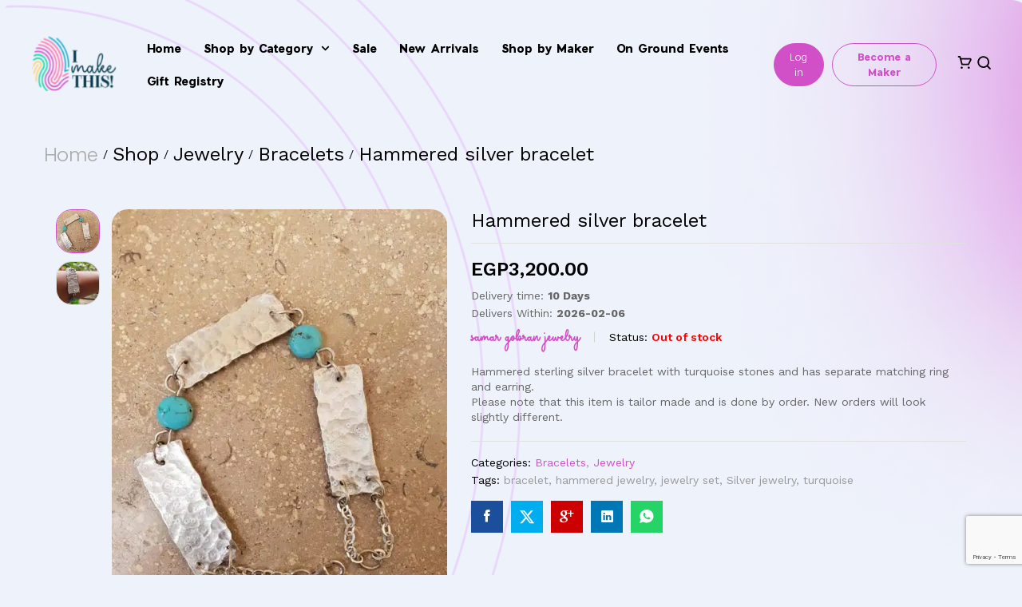

--- FILE ---
content_type: text/html; charset=UTF-8
request_url: https://imkthis.com/product/hammered-silver-bracelet/
body_size: 63845
content:
<!DOCTYPE html>
<html lang="en-US" prefix="og: https://ogp.me/ns#">
<head>
    <meta charset="UTF-8">
    <meta name="viewport" content="width=device-width, initial-scale=1">
    <link rel="pingback" href="https://imkthis.com/xmlrpc.php">

		<link rel="preload" href="https://imkthis.com/wp-content/themes/martfury/fonts/linearicons.woff2" as="font" type="font/woff2" crossorigin>
	<link rel="preload" href="https://imkthis.com/wp-content/themes/martfury/fonts/eleganticons.woff2" as="font" type="font/woff2" crossorigin>
	<link rel="preload" href="https://imkthis.com/wp-content/themes/martfury/fonts/ionicons.woff2" as="font" type="font/woff2" crossorigin>
	
<!-- Search Engine Optimization by Rank Math - https://rankmath.com/ -->
<title>Hammered silver bracelet - I Make This</title><link rel="preload" as="style" href="https://fonts.googleapis.com/css?family=Work%20Sans%3A300%2C400%2C500%2C600%2C700%7CLibre%20Baskerville%3A400%2C700&#038;subset=latin%2Clatin-ext&#038;display=swap" /><link rel="stylesheet" href="https://fonts.googleapis.com/css?family=Work%20Sans%3A300%2C400%2C500%2C600%2C700%7CLibre%20Baskerville%3A400%2C700&#038;subset=latin%2Clatin-ext&#038;display=swap" media="print" onload="this.media='all'" /><noscript><link rel="stylesheet" href="https://fonts.googleapis.com/css?family=Work%20Sans%3A300%2C400%2C500%2C600%2C700%7CLibre%20Baskerville%3A400%2C700&#038;subset=latin%2Clatin-ext&#038;display=swap" /></noscript>
<meta name="description" content="Hammered sterling silver bracelet with turquoise stones and has separate matching ring and earring. Please note that this item is tailor made and is done by order. New orders will look slightly different."/>
<meta name="robots" content="follow, index, max-snippet:-1, max-video-preview:-1, max-image-preview:large"/>
<link rel="canonical" href="https://imkthis.com/product/hammered-silver-bracelet/" />
<meta property="og:locale" content="en_US" />
<meta property="og:type" content="product" />
<meta property="og:title" content="Hammered silver bracelet - I Make This" />
<meta property="og:description" content="Hammered sterling silver bracelet with turquoise stones and has separate matching ring and earring. Please note that this item is tailor made and is done by order. New orders will look slightly different." />
<meta property="og:url" content="https://imkthis.com/product/hammered-silver-bracelet/" />
<meta property="og:site_name" content="I Make This" />
<meta property="og:updated_time" content="2025-12-29T14:08:26+00:00" />
<meta property="og:image" content="https://imkthis.com/wp-content/uploads/2020/07/Hammered-3-rectangles-woth-turquoise-stones-in-between-1.jpg" />
<meta property="og:image:secure_url" content="https://imkthis.com/wp-content/uploads/2020/07/Hammered-3-rectangles-woth-turquoise-stones-in-between-1.jpg" />
<meta property="og:image:width" content="720" />
<meta property="og:image:height" content="960" />
<meta property="og:image:alt" content="Hammered silver bracelet" />
<meta property="og:image:type" content="image/jpeg" />
<meta property="product:price:amount" content="3200" />
<meta property="product:price:currency" content="EGP" />
<meta name="twitter:card" content="summary" />
<meta name="twitter:title" content="Hammered silver bracelet - I Make This" />
<meta name="twitter:description" content="Hammered sterling silver bracelet with turquoise stones and has separate matching ring and earring. Please note that this item is tailor made and is done by order. New orders will look slightly different." />
<meta name="twitter:image" content="https://imkthis.com/wp-content/uploads/2020/07/Hammered-3-rectangles-woth-turquoise-stones-in-between-1.jpg" />
<meta name="twitter:label1" content="Price" />
<meta name="twitter:data1" content="EGP3,200.00" />
<meta name="twitter:label2" content="Availability" />
<meta name="twitter:data2" content="Out of stock" />
<script type="application/ld+json" class="rank-math-schema">{"@context":"https://schema.org","@graph":[{"@type":"Organization","@id":"https://imkthis.com/#organization","name":"I Make This","url":"http://imkthis.com","sameAs":["https://www.facebook.com/I-make-this-100959478098847"],"logo":{"@type":"ImageObject","@id":"https://imkthis.com/#logo","url":"http://imkthis.com/wp-content/uploads/2019/10/Logofooter.png","contentUrl":"http://imkthis.com/wp-content/uploads/2019/10/Logofooter.png","caption":"I Make This","inLanguage":"en-US","width":"144","height":"112"}},{"@type":"WebSite","@id":"https://imkthis.com/#website","url":"https://imkthis.com","name":"I Make This","publisher":{"@id":"https://imkthis.com/#organization"},"inLanguage":"en-US"},{"@type":"ImageObject","@id":"https://imkthis.com/wp-content/uploads/2020/07/Hammered-3-rectangles-woth-turquoise-stones-in-between-1.jpg","url":"https://imkthis.com/wp-content/uploads/2020/07/Hammered-3-rectangles-woth-turquoise-stones-in-between-1.jpg","width":"720","height":"960","inLanguage":"en-US"},{"@type":"ItemPage","@id":"https://imkthis.com/product/hammered-silver-bracelet/#webpage","url":"https://imkthis.com/product/hammered-silver-bracelet/","name":"Hammered silver bracelet - I Make This","datePublished":"2020-11-26T10:00:37+00:00","dateModified":"2025-12-29T14:08:26+00:00","isPartOf":{"@id":"https://imkthis.com/#website"},"primaryImageOfPage":{"@id":"https://imkthis.com/wp-content/uploads/2020/07/Hammered-3-rectangles-woth-turquoise-stones-in-between-1.jpg"},"inLanguage":"en-US"},{"@type":"Product","name":"Hammered silver bracelet - I Make This","description":"EGP3,200.00 - Hammered sterling silver bracelet with turquoise stones and has separate matching ring and earring. Please note that this item is tailor made and is done by order. New orders will look slightly different.","category":"Jewelry &gt; Bracelets","mainEntityOfPage":{"@id":"https://imkthis.com/product/hammered-silver-bracelet/#webpage"},"image":[{"@type":"ImageObject","url":"https://imkthis.com/wp-content/uploads/2020/07/Hammered-3-rectangles-woth-turquoise-stones-in-between-1.jpg","height":"960","width":"720"},{"@type":"ImageObject","url":"https://imkthis.com/wp-content/uploads/2020/07/Hammered-3-rectangles-woth-turquoise-stones-in-between-2-1.jpg","height":"960","width":"720"}],"offers":{"@type":"Offer","price":"3200.00","priceCurrency":"EGP","priceValidUntil":"2027-12-31","availability":"https://schema.org/OutOfStock","itemCondition":"NewCondition","url":"https://imkthis.com/product/hammered-silver-bracelet/","seller":{"@type":"Organization","@id":"https://imkthis.com/","name":"I Make This","url":"https://imkthis.com","logo":"http://imkthis.com/wp-content/uploads/2019/10/Logofooter.png"}},"@id":"https://imkthis.com/product/hammered-silver-bracelet/#richSnippet"}]}</script>
<!-- /Rank Math WordPress SEO plugin -->

<link rel='dns-prefetch' href='//cdnjs.cloudflare.com' />
<link rel='dns-prefetch' href='//www.google.com' />
<link rel='dns-prefetch' href='//capi-automation.s3.us-east-2.amazonaws.com' />
<link rel='dns-prefetch' href='//maxcdn.bootstrapcdn.com' />
<link href='https://fonts.gstatic.com' crossorigin rel='preconnect' />
<link rel="alternate" type="application/rss+xml" title="I Make This &raquo; Feed" href="https://imkthis.com/feed/" />
<link rel="alternate" type="application/rss+xml" title="I Make This &raquo; Comments Feed" href="https://imkthis.com/comments/feed/" />
<link rel="alternate" type="application/rss+xml" title="I Make This &raquo; Hammered silver bracelet Comments Feed" href="https://imkthis.com/product/hammered-silver-bracelet/feed/" />
<link data-minify="1" rel='stylesheet' id='dashicons-css' href='https://imkthis.com/wp-content/cache/min/1/wp-includes/css/dashicons.min.css?ver=1768819648' type='text/css' media='all' />
<style id='dashicons-inline-css' type='text/css'>
[data-font="Dashicons"]:before {font-family: 'Dashicons' !important;content: attr(data-icon) !important;speak: none !important;font-weight: normal !important;font-variant: normal !important;text-transform: none !important;line-height: 1 !important;font-style: normal !important;-webkit-font-smoothing: antialiased !important;-moz-osx-font-smoothing: grayscale !important;}
</style>
<link data-minify="1" rel='stylesheet' id='dokan-fontawesome-css' href='https://imkthis.com/wp-content/cache/min/1/wp-content/plugins/dokan-lite/assets/vendors/font-awesome/css/font-awesome.min.css?ver=1768819648' type='text/css' media='all' />
<link rel='stylesheet' id='wp-block-library-css' href='https://imkthis.com/wp-includes/css/dist/block-library/style.min.css?ver=f6b193a7debe9f92d2a581ecf726e2c8' type='text/css' media='all' />
<style id='wp-block-library-theme-inline-css' type='text/css'>
.wp-block-audio :where(figcaption){color:#555;font-size:13px;text-align:center}.is-dark-theme .wp-block-audio :where(figcaption){color:#ffffffa6}.wp-block-audio{margin:0 0 1em}.wp-block-code{border:1px solid #ccc;border-radius:4px;font-family:Menlo,Consolas,monaco,monospace;padding:.8em 1em}.wp-block-embed :where(figcaption){color:#555;font-size:13px;text-align:center}.is-dark-theme .wp-block-embed :where(figcaption){color:#ffffffa6}.wp-block-embed{margin:0 0 1em}.blocks-gallery-caption{color:#555;font-size:13px;text-align:center}.is-dark-theme .blocks-gallery-caption{color:#ffffffa6}:root :where(.wp-block-image figcaption){color:#555;font-size:13px;text-align:center}.is-dark-theme :root :where(.wp-block-image figcaption){color:#ffffffa6}.wp-block-image{margin:0 0 1em}.wp-block-pullquote{border-bottom:4px solid;border-top:4px solid;color:currentColor;margin-bottom:1.75em}.wp-block-pullquote cite,.wp-block-pullquote footer,.wp-block-pullquote__citation{color:currentColor;font-size:.8125em;font-style:normal;text-transform:uppercase}.wp-block-quote{border-left:.25em solid;margin:0 0 1.75em;padding-left:1em}.wp-block-quote cite,.wp-block-quote footer{color:currentColor;font-size:.8125em;font-style:normal;position:relative}.wp-block-quote.has-text-align-right{border-left:none;border-right:.25em solid;padding-left:0;padding-right:1em}.wp-block-quote.has-text-align-center{border:none;padding-left:0}.wp-block-quote.is-large,.wp-block-quote.is-style-large,.wp-block-quote.is-style-plain{border:none}.wp-block-search .wp-block-search__label{font-weight:700}.wp-block-search__button{border:1px solid #ccc;padding:.375em .625em}:where(.wp-block-group.has-background){padding:1.25em 2.375em}.wp-block-separator.has-css-opacity{opacity:.4}.wp-block-separator{border:none;border-bottom:2px solid;margin-left:auto;margin-right:auto}.wp-block-separator.has-alpha-channel-opacity{opacity:1}.wp-block-separator:not(.is-style-wide):not(.is-style-dots){width:100px}.wp-block-separator.has-background:not(.is-style-dots){border-bottom:none;height:1px}.wp-block-separator.has-background:not(.is-style-wide):not(.is-style-dots){height:2px}.wp-block-table{margin:0 0 1em}.wp-block-table td,.wp-block-table th{word-break:normal}.wp-block-table :where(figcaption){color:#555;font-size:13px;text-align:center}.is-dark-theme .wp-block-table :where(figcaption){color:#ffffffa6}.wp-block-video :where(figcaption){color:#555;font-size:13px;text-align:center}.is-dark-theme .wp-block-video :where(figcaption){color:#ffffffa6}.wp-block-video{margin:0 0 1em}:root :where(.wp-block-template-part.has-background){margin-bottom:0;margin-top:0;padding:1.25em 2.375em}
</style>
<link data-minify="1" rel='stylesheet' id='mailster-form-style-css' href='https://imkthis.com/wp-content/cache/min/1/wp-content/plugins/mailster/build/form/style-index.css?ver=1768819648' type='text/css' media='all' />
<link data-minify="1" rel='stylesheet' id='jet-engine-frontend-css' href='https://imkthis.com/wp-content/cache/min/1/wp-content/plugins/jet-engine/assets/css/frontend.css?ver=1768819648' type='text/css' media='all' />
<style id='classic-theme-styles-inline-css' type='text/css'>
/*! This file is auto-generated */
.wp-block-button__link{color:#fff;background-color:#32373c;border-radius:9999px;box-shadow:none;text-decoration:none;padding:calc(.667em + 2px) calc(1.333em + 2px);font-size:1.125em}.wp-block-file__button{background:#32373c;color:#fff;text-decoration:none}
</style>
<style id='global-styles-inline-css' type='text/css'>
:root{--wp--preset--aspect-ratio--square: 1;--wp--preset--aspect-ratio--4-3: 4/3;--wp--preset--aspect-ratio--3-4: 3/4;--wp--preset--aspect-ratio--3-2: 3/2;--wp--preset--aspect-ratio--2-3: 2/3;--wp--preset--aspect-ratio--16-9: 16/9;--wp--preset--aspect-ratio--9-16: 9/16;--wp--preset--color--black: #000000;--wp--preset--color--cyan-bluish-gray: #abb8c3;--wp--preset--color--white: #ffffff;--wp--preset--color--pale-pink: #f78da7;--wp--preset--color--vivid-red: #cf2e2e;--wp--preset--color--luminous-vivid-orange: #ff6900;--wp--preset--color--luminous-vivid-amber: #fcb900;--wp--preset--color--light-green-cyan: #7bdcb5;--wp--preset--color--vivid-green-cyan: #00d084;--wp--preset--color--pale-cyan-blue: #8ed1fc;--wp--preset--color--vivid-cyan-blue: #0693e3;--wp--preset--color--vivid-purple: #9b51e0;--wp--preset--gradient--vivid-cyan-blue-to-vivid-purple: linear-gradient(135deg,rgba(6,147,227,1) 0%,rgb(155,81,224) 100%);--wp--preset--gradient--light-green-cyan-to-vivid-green-cyan: linear-gradient(135deg,rgb(122,220,180) 0%,rgb(0,208,130) 100%);--wp--preset--gradient--luminous-vivid-amber-to-luminous-vivid-orange: linear-gradient(135deg,rgba(252,185,0,1) 0%,rgba(255,105,0,1) 100%);--wp--preset--gradient--luminous-vivid-orange-to-vivid-red: linear-gradient(135deg,rgba(255,105,0,1) 0%,rgb(207,46,46) 100%);--wp--preset--gradient--very-light-gray-to-cyan-bluish-gray: linear-gradient(135deg,rgb(238,238,238) 0%,rgb(169,184,195) 100%);--wp--preset--gradient--cool-to-warm-spectrum: linear-gradient(135deg,rgb(74,234,220) 0%,rgb(151,120,209) 20%,rgb(207,42,186) 40%,rgb(238,44,130) 60%,rgb(251,105,98) 80%,rgb(254,248,76) 100%);--wp--preset--gradient--blush-light-purple: linear-gradient(135deg,rgb(255,206,236) 0%,rgb(152,150,240) 100%);--wp--preset--gradient--blush-bordeaux: linear-gradient(135deg,rgb(254,205,165) 0%,rgb(254,45,45) 50%,rgb(107,0,62) 100%);--wp--preset--gradient--luminous-dusk: linear-gradient(135deg,rgb(255,203,112) 0%,rgb(199,81,192) 50%,rgb(65,88,208) 100%);--wp--preset--gradient--pale-ocean: linear-gradient(135deg,rgb(255,245,203) 0%,rgb(182,227,212) 50%,rgb(51,167,181) 100%);--wp--preset--gradient--electric-grass: linear-gradient(135deg,rgb(202,248,128) 0%,rgb(113,206,126) 100%);--wp--preset--gradient--midnight: linear-gradient(135deg,rgb(2,3,129) 0%,rgb(40,116,252) 100%);--wp--preset--font-size--small: 13px;--wp--preset--font-size--medium: 20px;--wp--preset--font-size--large: 36px;--wp--preset--font-size--x-large: 42px;--wp--preset--font-family--inter: "Inter", sans-serif;--wp--preset--font-family--cardo: Cardo;--wp--preset--spacing--20: 0.44rem;--wp--preset--spacing--30: 0.67rem;--wp--preset--spacing--40: 1rem;--wp--preset--spacing--50: 1.5rem;--wp--preset--spacing--60: 2.25rem;--wp--preset--spacing--70: 3.38rem;--wp--preset--spacing--80: 5.06rem;--wp--preset--shadow--natural: 6px 6px 9px rgba(0, 0, 0, 0.2);--wp--preset--shadow--deep: 12px 12px 50px rgba(0, 0, 0, 0.4);--wp--preset--shadow--sharp: 6px 6px 0px rgba(0, 0, 0, 0.2);--wp--preset--shadow--outlined: 6px 6px 0px -3px rgba(255, 255, 255, 1), 6px 6px rgba(0, 0, 0, 1);--wp--preset--shadow--crisp: 6px 6px 0px rgba(0, 0, 0, 1);}:where(.is-layout-flex){gap: 0.5em;}:where(.is-layout-grid){gap: 0.5em;}body .is-layout-flex{display: flex;}.is-layout-flex{flex-wrap: wrap;align-items: center;}.is-layout-flex > :is(*, div){margin: 0;}body .is-layout-grid{display: grid;}.is-layout-grid > :is(*, div){margin: 0;}:where(.wp-block-columns.is-layout-flex){gap: 2em;}:where(.wp-block-columns.is-layout-grid){gap: 2em;}:where(.wp-block-post-template.is-layout-flex){gap: 1.25em;}:where(.wp-block-post-template.is-layout-grid){gap: 1.25em;}.has-black-color{color: var(--wp--preset--color--black) !important;}.has-cyan-bluish-gray-color{color: var(--wp--preset--color--cyan-bluish-gray) !important;}.has-white-color{color: var(--wp--preset--color--white) !important;}.has-pale-pink-color{color: var(--wp--preset--color--pale-pink) !important;}.has-vivid-red-color{color: var(--wp--preset--color--vivid-red) !important;}.has-luminous-vivid-orange-color{color: var(--wp--preset--color--luminous-vivid-orange) !important;}.has-luminous-vivid-amber-color{color: var(--wp--preset--color--luminous-vivid-amber) !important;}.has-light-green-cyan-color{color: var(--wp--preset--color--light-green-cyan) !important;}.has-vivid-green-cyan-color{color: var(--wp--preset--color--vivid-green-cyan) !important;}.has-pale-cyan-blue-color{color: var(--wp--preset--color--pale-cyan-blue) !important;}.has-vivid-cyan-blue-color{color: var(--wp--preset--color--vivid-cyan-blue) !important;}.has-vivid-purple-color{color: var(--wp--preset--color--vivid-purple) !important;}.has-black-background-color{background-color: var(--wp--preset--color--black) !important;}.has-cyan-bluish-gray-background-color{background-color: var(--wp--preset--color--cyan-bluish-gray) !important;}.has-white-background-color{background-color: var(--wp--preset--color--white) !important;}.has-pale-pink-background-color{background-color: var(--wp--preset--color--pale-pink) !important;}.has-vivid-red-background-color{background-color: var(--wp--preset--color--vivid-red) !important;}.has-luminous-vivid-orange-background-color{background-color: var(--wp--preset--color--luminous-vivid-orange) !important;}.has-luminous-vivid-amber-background-color{background-color: var(--wp--preset--color--luminous-vivid-amber) !important;}.has-light-green-cyan-background-color{background-color: var(--wp--preset--color--light-green-cyan) !important;}.has-vivid-green-cyan-background-color{background-color: var(--wp--preset--color--vivid-green-cyan) !important;}.has-pale-cyan-blue-background-color{background-color: var(--wp--preset--color--pale-cyan-blue) !important;}.has-vivid-cyan-blue-background-color{background-color: var(--wp--preset--color--vivid-cyan-blue) !important;}.has-vivid-purple-background-color{background-color: var(--wp--preset--color--vivid-purple) !important;}.has-black-border-color{border-color: var(--wp--preset--color--black) !important;}.has-cyan-bluish-gray-border-color{border-color: var(--wp--preset--color--cyan-bluish-gray) !important;}.has-white-border-color{border-color: var(--wp--preset--color--white) !important;}.has-pale-pink-border-color{border-color: var(--wp--preset--color--pale-pink) !important;}.has-vivid-red-border-color{border-color: var(--wp--preset--color--vivid-red) !important;}.has-luminous-vivid-orange-border-color{border-color: var(--wp--preset--color--luminous-vivid-orange) !important;}.has-luminous-vivid-amber-border-color{border-color: var(--wp--preset--color--luminous-vivid-amber) !important;}.has-light-green-cyan-border-color{border-color: var(--wp--preset--color--light-green-cyan) !important;}.has-vivid-green-cyan-border-color{border-color: var(--wp--preset--color--vivid-green-cyan) !important;}.has-pale-cyan-blue-border-color{border-color: var(--wp--preset--color--pale-cyan-blue) !important;}.has-vivid-cyan-blue-border-color{border-color: var(--wp--preset--color--vivid-cyan-blue) !important;}.has-vivid-purple-border-color{border-color: var(--wp--preset--color--vivid-purple) !important;}.has-vivid-cyan-blue-to-vivid-purple-gradient-background{background: var(--wp--preset--gradient--vivid-cyan-blue-to-vivid-purple) !important;}.has-light-green-cyan-to-vivid-green-cyan-gradient-background{background: var(--wp--preset--gradient--light-green-cyan-to-vivid-green-cyan) !important;}.has-luminous-vivid-amber-to-luminous-vivid-orange-gradient-background{background: var(--wp--preset--gradient--luminous-vivid-amber-to-luminous-vivid-orange) !important;}.has-luminous-vivid-orange-to-vivid-red-gradient-background{background: var(--wp--preset--gradient--luminous-vivid-orange-to-vivid-red) !important;}.has-very-light-gray-to-cyan-bluish-gray-gradient-background{background: var(--wp--preset--gradient--very-light-gray-to-cyan-bluish-gray) !important;}.has-cool-to-warm-spectrum-gradient-background{background: var(--wp--preset--gradient--cool-to-warm-spectrum) !important;}.has-blush-light-purple-gradient-background{background: var(--wp--preset--gradient--blush-light-purple) !important;}.has-blush-bordeaux-gradient-background{background: var(--wp--preset--gradient--blush-bordeaux) !important;}.has-luminous-dusk-gradient-background{background: var(--wp--preset--gradient--luminous-dusk) !important;}.has-pale-ocean-gradient-background{background: var(--wp--preset--gradient--pale-ocean) !important;}.has-electric-grass-gradient-background{background: var(--wp--preset--gradient--electric-grass) !important;}.has-midnight-gradient-background{background: var(--wp--preset--gradient--midnight) !important;}.has-small-font-size{font-size: var(--wp--preset--font-size--small) !important;}.has-medium-font-size{font-size: var(--wp--preset--font-size--medium) !important;}.has-large-font-size{font-size: var(--wp--preset--font-size--large) !important;}.has-x-large-font-size{font-size: var(--wp--preset--font-size--x-large) !important;}
:where(.wp-block-post-template.is-layout-flex){gap: 1.25em;}:where(.wp-block-post-template.is-layout-grid){gap: 1.25em;}
:where(.wp-block-columns.is-layout-flex){gap: 2em;}:where(.wp-block-columns.is-layout-grid){gap: 2em;}
:root :where(.wp-block-pullquote){font-size: 1.5em;line-height: 1.6;}
</style>
<link data-minify="1" rel='stylesheet' id='woocommerce-shop-look-public-css' href='https://imkthis.com/wp-content/cache/min/1/wp-content/plugins/woocommerce-shop-look/public/css/woocommerce-shop-look-public.css?ver=1768819648' type='text/css' media='all' />
<link data-minify="1" rel='stylesheet' id='woocommerce-general-css' href='https://imkthis.com/wp-content/cache/min/1/wp-content/plugins/woocommerce/assets/css/woocommerce.css?ver=1768819648' type='text/css' media='all' />
<style id='woocommerce-inline-inline-css' type='text/css'>
.woocommerce form .form-row .required { visibility: visible; }
</style>
<link data-minify="1" rel='stylesheet' id='wcboost-variation-swatches-css' href='https://imkthis.com/wp-content/cache/min/1/wp-content/plugins/wcboost-variation-swatches/assets/css/frontend.css?ver=1768819648' type='text/css' media='all' />
<style id='wcboost-variation-swatches-inline-css' type='text/css'>
:root { --wcboost-swatches-item-width: 30px; --wcboost-swatches-item-height: 30px; }
</style>
<link data-minify="1" rel='stylesheet' id='woocommerce-addons-css-css' href='https://imkthis.com/wp-content/cache/min/1/wp-content/plugins/woocommerce-product-addons/assets/css/frontend/frontend.css?ver=1768819648' type='text/css' media='all' />
<link data-minify="1" rel='stylesheet' id='yith-infs-style-css' href='https://imkthis.com/wp-content/cache/min/1/wp-content/plugins/yith-infinite-scrolling/assets/css/frontend.css?ver=1768819648' type='text/css' media='all' />
<link data-minify="1" rel='stylesheet' id='brands-styles-css' href='https://imkthis.com/wp-content/cache/min/1/wp-content/plugins/woocommerce/assets/css/brands.css?ver=1768819648' type='text/css' media='all' />
<link data-minify="1" rel='stylesheet' id='slick-css-css' href='https://imkthis.com/wp-content/cache/min/1/ajax/libs/slick-carousel/1.8.1/slick.min.css?ver=1768819648' type='text/css' media='all' />
<link data-minify="1" rel='stylesheet' id='slick-theme-css-css' href='https://imkthis.com/wp-content/cache/min/1/ajax/libs/slick-carousel/1.8.1/slick-theme.min.css?ver=1768819648' type='text/css' media='all' />

<link data-minify="1" rel='stylesheet' id='linearicons-css' href='https://imkthis.com/wp-content/cache/min/1/wp-content/themes/martfury/css/linearicons.min.css?ver=1768819648' type='text/css' media='all' />
<link data-minify="1" rel='stylesheet' id='ionicons-css' href='https://imkthis.com/wp-content/cache/min/1/wp-content/themes/martfury/css/ionicons.min.css?ver=1768819648' type='text/css' media='all' />
<link data-minify="1" rel='stylesheet' id='eleganticons-css' href='https://imkthis.com/wp-content/cache/min/1/wp-content/themes/martfury/css/eleganticons.min.css?ver=1768819648' type='text/css' media='all' />
<link data-minify="1" rel='stylesheet' id='font-awesome-css' href='https://imkthis.com/wp-content/cache/min/1/wp-content/plugins/elementor/assets/lib/font-awesome/css/font-awesome.min.css?ver=1768819648' type='text/css' media='all' />
<style id='font-awesome-inline-css' type='text/css'>
[data-font="FontAwesome"]:before {font-family: 'FontAwesome' !important;content: attr(data-icon) !important;speak: none !important;font-weight: normal !important;font-variant: normal !important;text-transform: none !important;line-height: 1 !important;font-style: normal !important;-webkit-font-smoothing: antialiased !important;-moz-osx-font-smoothing: grayscale !important;}
</style>
<link rel='stylesheet' id='bootstrap-css' href='https://imkthis.com/wp-content/themes/martfury/css/bootstrap.min.css?ver=3.3.7' type='text/css' media='all' />
<link data-minify="1" rel='stylesheet' id='martfury-css' href='https://imkthis.com/wp-content/cache/min/1/wp-content/themes/martfury/style.css?ver=1768819648' type='text/css' media='all' />
<style id='martfury-inline-css' type='text/css'>
	/* Color Scheme */

	/* Color */

	body {
		--mf-primary-color: #d150c8;
		--mf-background-primary-color: #d150c8;
		--mf-border-primary-color: #d150c8;
	}

	.widget_shopping_cart_content .woocommerce-mini-cart__buttons .checkout,
	 .header-layout-4 .topbar:not(.header-bar),
	 .header-layout-3 .topbar:not(.header-bar){
		background-color: #d150c8;
	}

.woocommerce .ribbons .ribbon.featured {background-color:#dd3333}.woocommerce .ribbons .ribbon {background-color:#000000}.woocommerce .ribbons .ribbon.onsale {background-color:#000000}
</style>
<link rel='stylesheet' id='photoswipe-css' href='https://imkthis.com/wp-content/plugins/woocommerce/assets/css/photoswipe/photoswipe.min.css?ver=9.7.0' type='text/css' media='all' />
<link rel='stylesheet' id='photoswipe-default-skin-css' href='https://imkthis.com/wp-content/plugins/woocommerce/assets/css/photoswipe/default-skin/default-skin.min.css?ver=9.7.0' type='text/css' media='all' />
<link data-minify="1" rel='stylesheet' id='tawc-deals-css' href='https://imkthis.com/wp-content/cache/min/1/wp-content/plugins/woocommerce-deals/assets/css/tawc-deals.css?ver=1768819648' type='text/css' media='all' />
<link rel='stylesheet' id='elementor-frontend-css' href='https://imkthis.com/wp-content/uploads/elementor/css/custom-frontend.min.css?ver=1762172340' type='text/css' media='all' />
<link rel='stylesheet' id='widget-image-css' href='https://imkthis.com/wp-content/plugins/elementor/assets/css/widget-image.min.css?ver=3.31.4' type='text/css' media='all' />
<link rel='stylesheet' id='widget-nav-menu-css' href='https://imkthis.com/wp-content/uploads/elementor/css/custom-pro-widget-nav-menu.min.css?ver=1762172340' type='text/css' media='all' />
<link rel='stylesheet' id='widget-woocommerce-menu-cart-css' href='https://imkthis.com/wp-content/uploads/elementor/css/custom-pro-widget-woocommerce-menu-cart.min.css?ver=1762172340' type='text/css' media='all' />
<link rel='stylesheet' id='widget-heading-css' href='https://imkthis.com/wp-content/plugins/elementor/assets/css/widget-heading.min.css?ver=3.31.4' type='text/css' media='all' />
<link rel='stylesheet' id='widget-icon-box-css' href='https://imkthis.com/wp-content/uploads/elementor/css/custom-widget-icon-box.min.css?ver=1762172340' type='text/css' media='all' />
<link rel='stylesheet' id='elementor-post-6999-css' href='https://imkthis.com/wp-content/uploads/elementor/css/post-6999.css?ver=1762172340' type='text/css' media='all' />
<link data-minify="1" rel='stylesheet' id='font-awesome-5-all-css' href='https://imkthis.com/wp-content/cache/min/1/wp-content/plugins/elementor/assets/lib/font-awesome/css/all.min.css?ver=1768819648' type='text/css' media='all' />
<link rel='stylesheet' id='font-awesome-4-shim-css' href='https://imkthis.com/wp-content/plugins/elementor/assets/lib/font-awesome/css/v4-shims.min.css?ver=3.31.4' type='text/css' media='all' />
<link rel='stylesheet' id='elementor-post-229091-css' href='https://imkthis.com/wp-content/uploads/elementor/css/post-229091.css?ver=1762172340' type='text/css' media='all' />
<link rel='stylesheet' id='elementor-post-229117-css' href='https://imkthis.com/wp-content/uploads/elementor/css/post-229117.css?ver=1762172340' type='text/css' media='all' />
<link data-minify="1" rel='stylesheet' id='dokan-style-css' href='https://imkthis.com/wp-content/cache/min/1/wp-content/plugins/dokan-lite/assets/css/style.css?ver=1768819648' type='text/css' media='all' />
<link rel='stylesheet' id='dokan-modal-css' href='https://imkthis.com/wp-content/plugins/dokan-lite/assets/vendors/izimodal/iziModal.min.css?ver=1751756357' type='text/css' media='all' />
<link data-minify="1" rel='stylesheet' id='dokan-select2-css-css' href='https://imkthis.com/wp-content/cache/min/1/wp-content/plugins/dokan-lite/assets/vendors/select2/select2.css?ver=1768819648' type='text/css' media='all' />
<link data-minify="1" rel='stylesheet' id='martfury-dokan-css' href='https://imkthis.com/wp-content/cache/min/1/wp-content/themes/martfury/css/vendors/dokan.css?ver=1768819648' type='text/css' media='all' />
<link data-minify="1" rel='stylesheet' id='gift-registry-front-css-css' href='https://imkthis.com/wp-content/cache/min/1/wp-content/plugins/addify-gift-registry-for-woocommerce/includes/css/addf-gift-registry-style.css?ver=1768819648' type='text/css' media='all' />
<link data-minify="1" rel='stylesheet' id='Font-Awesome-css' href='https://imkthis.com/wp-content/cache/min/1/font-awesome/4.4.0/css/font-awesome.min.css?ver=1768819648' type='text/css' media='all' />
<link data-minify="1" rel='stylesheet' id='select2-css' href='https://imkthis.com/wp-content/cache/min/1/wp-content/plugins/woocommerce/assets/css/select2.css?ver=1768819648' type='text/css' media='all' />
<link data-minify="1" rel='stylesheet' id='martfury-product-bought-together-css' href='https://imkthis.com/wp-content/cache/min/1/wp-content/themes/martfury/inc/modules/product-bought-together/assets/product-bought-together.css?ver=1768819648' type='text/css' media='all' />
<link data-minify="1" rel='stylesheet' id='martfury-child-style-css' href='https://imkthis.com/wp-content/cache/min/1/wp-content/themes/martfury-child/style.css?ver=1768819648' type='text/css' media='all' />
<style id='rocket-lazyload-inline-css' type='text/css'>
.rll-youtube-player{position:relative;padding-bottom:56.23%;height:0;overflow:hidden;max-width:100%;}.rll-youtube-player:focus-within{outline: 2px solid currentColor;outline-offset: 5px;}.rll-youtube-player iframe{position:absolute;top:0;left:0;width:100%;height:100%;z-index:100;background:0 0}.rll-youtube-player img{bottom:0;display:block;left:0;margin:auto;max-width:100%;width:100%;position:absolute;right:0;top:0;border:none;height:auto;-webkit-transition:.4s all;-moz-transition:.4s all;transition:.4s all}.rll-youtube-player img:hover{-webkit-filter:brightness(75%)}.rll-youtube-player .play{height:100%;width:100%;left:0;top:0;position:absolute;background:url(https://imkthis.com/wp-content/plugins/wp-rocket/assets/img/youtube.png) no-repeat center;background-color: transparent !important;cursor:pointer;border:none;}.wp-embed-responsive .wp-has-aspect-ratio .rll-youtube-player{position:absolute;padding-bottom:0;width:100%;height:100%;top:0;bottom:0;left:0;right:0}
</style>
<script type="text/template" id="tmpl-variation-template">
	<div class="woocommerce-variation-description">{{{ data.variation.variation_description }}}</div>
	<div class="woocommerce-variation-price">{{{ data.variation.price_html }}}</div>
	<div class="woocommerce-variation-availability">{{{ data.variation.availability_html }}}</div>
</script>
<script type="text/template" id="tmpl-unavailable-variation-template">
	<p role="alert">Sorry, this product is unavailable. Please choose a different combination.</p>
</script>
<script type="text/javascript" src="https://imkthis.com/wp-includes/js/jquery/jquery.min.js?ver=3.7.1" id="jquery-core-js"></script>
<script type="text/javascript" src="https://imkthis.com/wp-includes/js/dist/hooks.min.js?ver=2810c76e705dd1a53b18" id="wp-hooks-js"></script>
<script type="text/javascript" src="https://imkthis.com/wp-includes/js/dist/i18n.min.js?ver=5e580eb46a90c2b997e6" id="wp-i18n-js"></script>
<script type="text/javascript" id="wp-i18n-js-after">
/* <![CDATA[ */
wp.i18n.setLocaleData( { 'text direction\u0004ltr': [ 'ltr' ] } );
/* ]]> */
</script>
<script type="text/javascript" src="https://imkthis.com/wp-content/plugins/dokan-lite/assets/vendors/izimodal/iziModal.min.js?ver=3.13.0" id="dokan-modal-js" defer></script>
<script type="text/javascript" src="https://imkthis.com/wp-content/plugins/dokan-lite/assets/vendors/sweetalert2/sweetalert2.all.min.js?ver=1751756357" id="dokan-sweetalert2-js" defer></script>
<script type="text/javascript" src="https://imkthis.com/wp-includes/js/dist/vendor/moment.min.js?ver=2.29.4" id="moment-js" defer></script>
<script type="text/javascript" id="moment-js-after">
/* <![CDATA[ */
moment.updateLocale( 'en_US', {"months":["January","February","March","April","May","June","July","August","September","October","November","December"],"monthsShort":["Jan","Feb","Mar","Apr","May","Jun","Jul","Aug","Sep","Oct","Nov","Dec"],"weekdays":["Sunday","Monday","Tuesday","Wednesday","Thursday","Friday","Saturday"],"weekdaysShort":["Sun","Mon","Tue","Wed","Thu","Fri","Sat"],"week":{"dow":1},"longDateFormat":{"LT":"g:i a","LTS":null,"L":null,"LL":"F j, Y","LLL":"F j, Y g:i a","LLLL":null}} );
/* ]]> */
</script>
<script type="text/javascript" id="dokan-util-helper-js-extra">
/* <![CDATA[ */
var dokan_helper = {"i18n_date_format":"F j, Y","i18n_time_format":"g:i a","week_starts_day":"1","reverse_withdrawal":{"enabled":true},"timepicker_locale":{"am":"am","pm":"pm","AM":"AM","PM":"PM","hr":"hr","hrs":"hrs","mins":"mins"},"daterange_picker_local":{"toLabel":"To","firstDay":1,"fromLabel":"From","separator":" - ","weekLabel":"W","applyLabel":"Apply","cancelLabel":"Clear","customRangeLabel":"Custom","daysOfWeek":["Su","Mo","Tu","We","Th","Fr","Sa"],"monthNames":["January","February","March","April","May","June","July","August","September","October","November","December"]},"sweetalert_local":{"cancelButtonText":"Cancel","closeButtonText":"Close","confirmButtonText":"OK","denyButtonText":"No","closeButtonAriaLabel":"Close this dialog"}};
var dokan = {"ajaxurl":"https:\/\/imkthis.com\/wp-admin\/admin-ajax.php","nonce":"c2c7ade2c9","ajax_loader":"https:\/\/imkthis.com\/wp-content\/plugins\/dokan-lite\/assets\/images\/ajax-loader.gif","seller":{"available":"Available","notAvailable":"Not Available"},"delete_confirm":"Are you sure?","wrong_message":"Something went wrong. Please try again.","vendor_percentage":"90","commission_type":"percentage","rounding_precision":"6","mon_decimal_point":".","currency_format_num_decimals":"2","currency_format_symbol":"EGP","currency_format_decimal_sep":".","currency_format_thousand_sep":",","currency_format":"%s%v","round_at_subtotal":"no","product_types":{"simple":"Simple","variable":"Variable","external":"External\/Affiliate product","grouped":"Group Product"},"loading_img":"https:\/\/imkthis.com\/wp-content\/plugins\/dokan-lite\/assets\/images\/loading.gif","store_product_search_nonce":"a49003b9bf","i18n_download_permission":"Are you sure you want to revoke access to this download?","i18n_download_access":"Could not grant access - the user may already have permission for this file or billing email is not set. Ensure the billing email is set, and the order has been saved.","maximum_tags_select_length":"-1","modal_header_color":"#000000","i18n_location_name":"Please provide a location name!","i18n_location_state":"Please provide","i18n_country_name":"Please provide a country!","i18n_invalid":"Failed! Somthing went wrong","i18n_chat_message":"Facebook SDK is not found, or blocked by the browser. Can not initialize the chat.","i18n_sms_code":"Insert SMS code","i18n_gravater":"Upload a Photo","i18n_phone_number":"Insert Phone No.","dokan_pro_i18n":{"dokan":{"domain":"dokan","locale_data":{"dokan":{"":{"domain":"dokan","lang":"en_US","plural_forms":"nplurals=2; plural=n != 1;"},"0":["%s Maaker"],"1":["A module that offers multiple maker to sell a single product."],"2":["A plugin for manage store via maker staffs."],"3":["Active makers"],"4":["Add new promocode"],"5":["Customization options"],"6":["All Maker"],"7":["All Makers"],"8":["All makers who are actively selling are filtered within this list."],"9":["Allow maker to add discount on order"],"10":["Allow maker to add discount on product"],"11":["Allow maker to duplicate their product"],"12":["Allow maker to create new product tags from maker dashboard."],"13":["Allows to send split payments to maker via PayPal Adaptive Payment gateway."],"14":["Assign product to makers"],"15":["Attract your Makers With Better Store Management. Start with the Maker Staff Manager module to let them manage their own store with an unlimited number of staffs."],"16":["Available Maker Display area title"],"17":["Available Maker Section Display Position"],"18":["Become a Maker"],"19":["Before an email will be sent to the maker"],"20":["Best Maker"],"21":["Maker Story"],"22":["By Maker"],"23":["Chat Button on Maker Page"],"24":["Connected Maker id is not found"],"25":["Contact Maker"],"26":["Could not find any Maker."],"27":["promocode"],"28":["promocode amount"],"29":["promocode type"],"30":["Promocode"],"31":["Default Shipping Fees"],"32":["Disable auction capability for this maker"],"33":["Dokan Send Refund Request to Maker"],"34":["Dokan Maker Disable"],"35":["Dokan Maker Enable"],"36":["Dokan Maker New Store Follower"],"37":["Enable live chat between Maker and customer"],"38":["Enable product subscription for maker"],"39":["Enable product subscription for maker"],"40":["Enable single or multiple brand selection mode for makers."],"41":["Enable Single Product Multiple Maker"],"42":["Enable Single Product Multiple Maker functionality"],"43":["Enable Subscription pack in registration form for new maker"],"44":["Enable Makers to provide support to customers from store page."],"45":["Featured Maker"],"46":["Filter by maker"],"47":["Hide customer information from order details of makers"],"48":["Hide withdraw option (when maker is getting commission automatically) "],"49":["I am a maker\n\n"],"50":["Let Your Customers Communicate With Makers In Real time with the live chat module. Attain more customers than ever before."],"51":["Let your customers know when a Maker store Is open or the maker is on vacation with the maker Vacation module."],"52":["Live Chat Between Maker & Customer."],"53":["Make auction status enable for new registred Maker"],"54":["Make this maker verified."],"55":["Manage return and warranty from maker end."],"56":["Manage Shipping fees and time for this product"],"57":["New auction product is added by Maker {seller_name}"],"58":["New maker Enable Auction"],"59":["No of Maker:"],"60":["No products were found on this maker!"],"61":["No maker found"],"62":["No maker found for assigning this staff"],"63":["No maker own this same product."],"64":["No. of maker:"],"65":["Note: 3D Secure and SCA ready transaction is only supported when both your platform and the connected account (Maker) are in the same region: both in Europe or both in the U.S. Also automatic refund through stripe is not supported as well."],"66":["Offer any customer to buy product as a wholesale price from any maker."],"67":["Order status for which maker can make a withdraw request."],"68":["Other Available maker"],"69":["Override your default return policy settings for this product"],"70":["Pending Product emails are sent to chosen recipient(s) when a published product is updated by makers."],"71":["Pending Makers"],"72":["Per Product Additional Fees"],"73":["Per Qty Additional Fees"],"74":["Ask the Maker"],"75":["Product price can't be less than the maker fee!"],"76":["Product status when a maker creates a product"],"77":["Product status when maker pack validity will expire"],"78":["Product subscription pack add-on for Dokan maker."],"79":["Product Maker"],"80":["Refund policy for all stores. Maker can overwride this policy"],"81":["Return policy"],"82":["Return policy Options"],"83":["Return policy"],"84":["Return policy requests"],"85":["Search Products and Makers by geolocation."],"86":["Search Makers"],"87":["Search makers"],"88":["Search Makers or Products"],"89":["Searching makers"],"90":["Select Makers"],"91":["Selected Maker"],"92":["Send email to maker on product enquiry."],"93":["Send email to vendor when there is a new store follower or someone unfollows a maker."],"94":["Set Product status as pending review when a maker edits or updates a product"],"95":["Set your displaying position for diplaying available maker section in single product page"],"96":["Set your heading for available maker section in single product page"],"97":["Shipping "],"98":["Shipping"],"99":["Show chat button on maker page"],"100":["Single Product Multiple Maker"],"101":["Single maker Mode (Recommended)"],"102":["Sorry, you can't add more than one maker's product in the cart."],"103":["Sorry, you can't purchase from multiple makers at once."],"104":["Sorry, your maker account is deactivated."],"105":["Store vacation message set in maker dashboard will show here."],"106":["Customer Support Ticket. \n"],"107":["These emails are sent to a maker(s) who is are selected in a annoucement "],"108":["These emails are sent to chosen recipient(s) when a maker send request for refund"],"109":["These emails are sent to maker when a maker refund request is processed"],"110":["This email is sent to admin and maker when a new auction product is added"],"111":["This email is sent to admin and maker when booking is cancelled by the customer"],"112":["This email is set to a maker when he enabled from admin settings"],"113":["This email is set to a maker when his account is deactivated by admin"],"114":["This email send to customer when customer send return request and maker send a store credit to customer"],"115":["This email send to maker once customer request for a refund"],"116":["This is a list of pending makers who have registered in the marketplace but not active yet. Make them active to enable selling."],"117":["This is simple product import and export plugin for maker"],"118":["This is the error message displayed to a shopper when attempting to add too many maker items to the cart due to PayPal limitation."],"119":["Top rated maker"],"120":["Total Subscribed Makers <span class='count'>(%s)<\/span>"],"121":["Unable to clone product for maker id: %d"],"122":["Unable to transfer fund to maker account"],"123":["Update account to Maker"],"124":["Maker"],"125":["Maker :"],"126":["Maker Story"],"127":["Maker can add order and product discount"],"128":["Maker can change product review status from vendor dashboard"],"129":["Maker Dasboard"],"130":["Maker Earning"],"131":["Maker ID"],"132":["Maker is not not eligible to clone this product."],"133":["Maker not found."],"134":["Maker payment transferred to admin account since the maker had not connected to Stripe."],"135":["Maker payment will be transferred to admin account since the vendor had not connected to Stripe."],"136":["Maker Product Importer and Exporter"],"137":["Maker Product Review"],"138":["Maker Registration Form"],"139":["Maker Review"],"140":["Maker Shipping"],"141":["Maker Staff"],"142":["Maker Staff Manager"],"143":["maker Subscription"],"144":["Maker Updated"],"145":["Maker Updated Successfully!"],"146":["Maker Verification"],"147":["Maker Verifications"],"148":["vendor_id field is required"],"149":["Makers"],"150":["Makers assigned successfully"],"151":["makers Can Create Tags"],"152":["Makers can sell products and manage a store with a maker dashboard."],"153":["makers param is empty."],"154":["Verify maker"],"155":["Want your makers to better manage their store?"],"156":["Wholesale customers can purchase products wholesale from makers."],"157":["Why would makers from other marketplaces want to start their business in your platform?"],"158":["You can not add more than one makers product in the cart"],"159":["You can search makers using Username, Shopname or Email."],"160":["You can see all registered makers of your marketplace with their details and status."],"161":["You can toggle maker status simply by making them active or inactive from here."],"162":["You have products from multiple-maker please choose products from Single maker only"],"163":["Your maker account is activated"],"164":["Your maker account is deactivated"],"165":["{product_title} updated by Maker {seller_name}"]}}}},"i18n_choose_featured_img":"Upload featured image","i18n_choose_file":"Choose a file","i18n_choose_gallery":"Add Images to Product Gallery","i18n_choose_featured_img_btn_text":"Set featured image","i18n_choose_file_btn_text":"Insert file URL","i18n_choose_gallery_btn_text":"Add to gallery","duplicates_attribute_messg":"Sorry, this attribute option already exists, Try a different one.","variation_unset_warning":"Warning! This product will not have any variations if this option is not checked.","new_attribute_prompt":"Enter a name for the new attribute term:","remove_attribute":"Remove this attribute?","dokan_placeholder_img_src":"https:\/\/imkthis.com\/wp-content\/uploads\/woocommerce-placeholder-320x320.png","add_variation_nonce":"4e0afe1df3","link_variation_nonce":"5ea05e5609","delete_variations_nonce":"5e3796da3e","load_variations_nonce":"02d7433c69","save_variations_nonce":"32977b6244","bulk_edit_variations_nonce":"babd5cfac9","i18n_link_all_variations":"Are you sure you want to link all variations? This will create a new variation for each and every possible combination of variation attributes (max 50 per run).","i18n_enter_a_value":"Enter a value","i18n_enter_menu_order":"Variation menu order (determines position in the list of variations)","i18n_enter_a_value_fixed_or_percent":"Enter a value (fixed or %)","i18n_delete_all_variations":"Are you sure you want to delete all variations? This cannot be undone.","i18n_last_warning":"Last warning, are you sure?","i18n_choose_image":"Choose an image","i18n_set_image":"Set variation image","i18n_variation_added":"variation added","i18n_variations_added":"variations added","i18n_no_variations_added":"No variations added","i18n_remove_variation":"Are you sure you want to remove this variation?","i18n_scheduled_sale_start":"Sale start date (YYYY-MM-DD format or leave blank)","i18n_scheduled_sale_end":"Sale end date (YYYY-MM-DD format or leave blank)","i18n_edited_variations":"Save changes before changing page?","i18n_variation_count_single":"%qty% variation","i18n_variation_count_plural":"%qty% variations","i18n_no_result_found":"No Result Found","i18n_sales_price_error":"Please insert value less than the regular price!","i18n_decimal_error":"Please enter with one decimal point (.) without thousand separators.","i18n_mon_decimal_error":"Please enter with one monetary decimal point (.) without thousand separators and currency symbols.","i18n_country_iso_error":"Please enter in country code with two capital letters.","i18n_sale_less_than_regular_error":"Please enter in a value less than the regular price.","i18n_delete_product_notice":"This product has produced sales and may be linked to existing orders. Are you sure you want to delete it?","i18n_remove_personal_data_notice":"This action cannot be reversed. Are you sure you wish to erase personal data from the selected orders?","decimal_point":".","variations_per_page":"10","store_banner_dimension":{"width":585,"height":640,"flex-width":true,"flex-height":true},"selectAndCrop":"Select and Crop","chooseImage":"Choose Image","product_title_required":"Product title is required","product_category_required":"Product category is required","product_created_response":"Product created successfully","search_products_nonce":"fd2a890aba","search_products_tags_nonce":"5a214e90a2","search_customer_nonce":"368eade09c","i18n_matches_1":"One result is available, press enter to select it.","i18n_matches_n":"%qty% results are available, use up and down arrow keys to navigate.","i18n_no_matches":"No matches found","i18n_ajax_error":"Loading failed","i18n_input_too_short_1":"Please enter 1 or more characters","i18n_input_too_short_n":"Please enter %qty% or more characters","i18n_input_too_long_1":"Please delete 1 character","i18n_input_too_long_n":"Please delete %qty% characters","i18n_selection_too_long_1":"You can only select 1 item","i18n_selection_too_long_n":"You can only select %qty% items","i18n_load_more":"Loading more results\u2026","i18n_searching":"Searching\u2026","i18n_calculating":"Calculating","i18n_ok_text":"OK","i18n_cancel_text":"Cancel","i18n_attribute_label":"Attribute Name","i18n_date_format":"F j, Y","dokan_banner_added_alert_msg":"Are you sure? You have uploaded banner but didn't click the Update Settings button!","update_settings":"Update Settings","search_downloadable_products_nonce":"f35f643db9","search_downloadable_products_placeholder":"Please enter 3 or more characters","product_vendors_can_create_tags":"on","product_inline_edit_nonce":"032b2faafe","is_vendor_enabled":"","not_enable_message":"Error! Your account is not enabled for selling, please contact the admin","all_categories":"All Categories","rest":{"root":"https:\/\/imkthis.com\/wp-json\/","nonce":"7bc1ba8354","version":"dokan\/v1"},"api":null,"libs":[],"routeComponents":{"default":null},"routes":[],"urls":{"assetsUrl":"https:\/\/imkthis.com\/wp-content\/plugins\/dokan-lite\/assets"},"mark_received":{"nonce":"28c35fc1fe","status_label":"Received","confirmation_msg":"Do you want to mark this order as received?","complete_status_label":"Complete"}};
/* ]]> */
</script>
<script data-minify="1" type="text/javascript" src="https://imkthis.com/wp-content/cache/min/1/wp-content/plugins/dokan-lite/assets/js/helper.js?ver=1768819648" id="dokan-util-helper-js" defer></script>
<script type="text/javascript" src="https://imkthis.com/wp-includes/js/underscore.min.js?ver=1.13.4" id="underscore-js" defer></script>
<script type="text/javascript" id="wp-util-js-extra">
/* <![CDATA[ */
var _wpUtilSettings = {"ajax":{"url":"\/wp-admin\/admin-ajax.php"}};
/* ]]> */
</script>
<script type="text/javascript" src="https://imkthis.com/wp-includes/js/wp-util.min.js?ver=f6b193a7debe9f92d2a581ecf726e2c8" id="wp-util-js" defer></script>
<script type="text/javascript" src="https://imkthis.com/wp-content/plugins/woocommerce/assets/js/jquery-blockui/jquery.blockUI.min.js?ver=3.12.5" id="jquery-blockui-js" data-wp-strategy="defer" defer></script>
<script type="text/javascript" id="wc-add-to-cart-js-extra">
/* <![CDATA[ */
var wc_add_to_cart_params = {"ajax_url":"\/wp-admin\/admin-ajax.php","wc_ajax_url":"\/?wc-ajax=%%endpoint%%","i18n_view_cart":"View cart","cart_url":"https:\/\/imkthis.com\/cart\/","is_cart":"","cart_redirect_after_add":"no"};
/* ]]> */
</script>
<script type="text/javascript" src="https://imkthis.com/wp-content/plugins/woocommerce/assets/js/frontend/add-to-cart.min.js?ver=9.7.0" id="wc-add-to-cart-js" defer="defer" data-wp-strategy="defer"></script>
<script type="text/javascript" src="https://imkthis.com/wp-content/plugins/woocommerce/assets/js/zoom/jquery.zoom.min.js?ver=1.7.21-wc.9.7.0" id="zoom-js" defer="defer" data-wp-strategy="defer"></script>
<script type="text/javascript" src="https://imkthis.com/wp-content/plugins/woocommerce/assets/js/flexslider/jquery.flexslider.min.js?ver=2.7.2-wc.9.7.0" id="flexslider-js" defer="defer" data-wp-strategy="defer"></script>
<script type="text/javascript" id="wc-single-product-js-extra">
/* <![CDATA[ */
var wc_single_product_params = {"i18n_required_rating_text":"Please select a rating","i18n_rating_options":["1 of 5 stars","2 of 5 stars","3 of 5 stars","4 of 5 stars","5 of 5 stars"],"i18n_product_gallery_trigger_text":"View full-screen image gallery","review_rating_required":"no","flexslider":{"rtl":false,"animation":"slide","smoothHeight":true,"directionNav":false,"controlNav":"thumbnails","slideshow":false,"animationSpeed":500,"animationLoop":false,"allowOneSlide":false},"zoom_enabled":"1","zoom_options":[],"photoswipe_enabled":"","photoswipe_options":{"shareEl":false,"closeOnScroll":false,"history":false,"hideAnimationDuration":0,"showAnimationDuration":0},"flexslider_enabled":"1"};
/* ]]> */
</script>
<script type="text/javascript" src="https://imkthis.com/wp-content/plugins/woocommerce/assets/js/frontend/single-product.min.js?ver=9.7.0" id="wc-single-product-js" defer="defer" data-wp-strategy="defer"></script>
<script type="text/javascript" src="https://imkthis.com/wp-content/plugins/woocommerce/assets/js/js-cookie/js.cookie.min.js?ver=2.1.4-wc.9.7.0" id="js-cookie-js" defer="defer" data-wp-strategy="defer"></script>
<script type="text/javascript" id="woocommerce-js-extra">
/* <![CDATA[ */
var woocommerce_params = {"ajax_url":"\/wp-admin\/admin-ajax.php","wc_ajax_url":"\/?wc-ajax=%%endpoint%%","i18n_password_show":"Show password","i18n_password_hide":"Hide password"};
/* ]]> */
</script>
<script type="text/javascript" src="https://imkthis.com/wp-content/plugins/woocommerce/assets/js/frontend/woocommerce.min.js?ver=9.7.0" id="woocommerce-js" defer="defer" data-wp-strategy="defer"></script>
<script type="text/javascript" id="wc-cart-fragments-js-extra">
/* <![CDATA[ */
var wc_cart_fragments_params = {"ajax_url":"\/wp-admin\/admin-ajax.php","wc_ajax_url":"\/?wc-ajax=%%endpoint%%","cart_hash_key":"wc_cart_hash_11f80ad841c100017040246f4a5ae6f6","fragment_name":"wc_fragments_11f80ad841c100017040246f4a5ae6f6","request_timeout":"5000"};
/* ]]> */
</script>
<script type="text/javascript" src="https://imkthis.com/wp-content/plugins/woocommerce/assets/js/frontend/cart-fragments.min.js?ver=9.7.0" id="wc-cart-fragments-js" defer="defer" data-wp-strategy="defer"></script>
<!--[if lt IE 9]>
<script type="text/javascript" src="https://imkthis.com/wp-content/themes/martfury/js/plugins/html5shiv.min.js?ver=3.7.2" id="html5shiv-js"></script>
<![endif]-->
<!--[if lt IE 9]>
<script type="text/javascript" src="https://imkthis.com/wp-content/themes/martfury/js/plugins/respond.min.js?ver=1.4.2" id="respond-js"></script>
<![endif]-->
<script type="text/javascript" src="https://imkthis.com/wp-content/themes/martfury/js/plugins/waypoints.min.js?ver=2.0.2" id="waypoints-js" defer></script>
<script type="text/javascript" src="https://imkthis.com/wp-content/plugins/elementor/assets/lib/font-awesome/js/v4-shims.min.js?ver=3.31.4" id="font-awesome-4-shim-js" defer></script>
<!--[if lt IE 8]>
<script type="text/javascript" src="https://imkthis.com/wp-includes/js/json2.min.js?ver=2015-05-03" id="json2-js"></script>
<![endif]-->
<script type="text/javascript" id="dokan-google-recaptcha-js-extra">
/* <![CDATA[ */
var dokan_google_recaptcha = {"recaptcha_sitekey":"6LeIV_MrAAAAAA6jae9k_sd41Mdyf3NVRgy6cQrX"};
/* ]]> */
</script>
<script type="text/javascript" src="https://www.google.com/recaptcha/api.js?render=6LeIV_MrAAAAAA6jae9k_sd41Mdyf3NVRgy6cQrX&amp;ver=3.13.0" id="dokan-google-recaptcha-js"></script>
<script type="text/javascript" id="gift-registry-front-script-js-extra">
/* <![CDATA[ */
var my_ajax_object = {"ajax_url":"https:\/\/imkthis.com\/wp-admin\/admin-ajax.php","nonce":"32a0be539c","addf_gr_redirect_page_url":"https:\/\/imkthis.com\/cart\/"};
/* ]]> */
</script>
<script data-minify="1" type="text/javascript" src="https://imkthis.com/wp-content/cache/min/1/wp-content/plugins/addify-gift-registry-for-woocommerce/includes/js/addf-g-r-frontend.js?ver=1768819648" id="gift-registry-front-script-js" defer></script>
<script type="text/javascript" src="https://imkthis.com/wp-content/plugins/woocommerce/assets/js/select2/select2.full.min.js?ver=4.0.3-wc.9.7.0" id="select2-js" defer="defer" data-wp-strategy="defer"></script>
<script type="text/javascript" id="martfury-product-bought-together-js-extra">
/* <![CDATA[ */
var martfuryPbt = {"currency_pos":"left","currency_symbol":"EGP","thousand_sep":",","decimal_sep":".","price_decimals":"2","check_all":"no","pbt_alert":"Please select a purchasable variation for [name] before adding this product to the cart.","pbt_alert_multiple":"Please select a purchasable variation for the selected variable products before adding them to the cart."};
/* ]]> */
</script>
<script data-minify="1" type="text/javascript" src="https://imkthis.com/wp-content/cache/min/1/wp-content/themes/martfury/inc/modules/product-bought-together/assets/product-bought-together.js?ver=1768819648" id="martfury-product-bought-together-js" defer></script>
<link rel="https://api.w.org/" href="https://imkthis.com/wp-json/" /><link rel="alternate" title="JSON" type="application/json" href="https://imkthis.com/wp-json/wp/v2/product/16527" /><link rel="EditURI" type="application/rsd+xml" title="RSD" href="https://imkthis.com/xmlrpc.php?rsd" />

<link rel='shortlink' href='https://imkthis.com/?p=16527' />
        <style>
            .dokan-dashboard-wrap .dokan-form-group #insert-media-button,
            input[type="submit"].dokan-btn-theme, a.dokan-btn-theme, .dokan-btn-theme {
                color: #FFFFFF !important;
                background-color: #000000 !important;
                border-color: #000000 !important;
            }

            .dokan-btn-theme.active,
            .dokan-dashboard-wrap .button,
            .dokan-dashboard-wrap .button-link,
            .open .dropdown-toggle.dokan-btn-theme,
            .open .dropdown-togglea.dokan-btn-theme,
            input[type="submit"].dokan-btn-theme:hover,
            input[type="submit"].dokan-btn-theme:focus,
            input[type="submit"].dokan-btn-theme:active,
            a.dokan-btn-theme:hover, .dokan-btn-theme:hover,
            a.dokan-btn-theme:focus, .dokan-btn-theme:focus,
            a.dokan-btn-theme:active, .dokan-btn-theme:active,
            .dokan-geo-filters-column .dokan-geo-product-search-btn,
            .open .dropdown-toggleinput[type="submit"].dokan-btn-theme,
            .dokan-dashboard-wrap .dokan-subscription-content .pack_price,
            .dokan-dashboard-wrap .dokan-dashboard-content .wpo_wcpdf:hover,
            .dashboard-content-area .woocommerce-importer .wc-actions a.button,
            .dokan-dashboard-wrap .dokan-form-group #insert-media-button:hover,
            input[type="submit"].dokan-btn-theme.active, a.dokan-btn-theme.active,
            .dokan-dashboard-wrap .dokan-modal-content .modal-footer .inner button,
            .dashboard-content-area .woocommerce-importer .wc-actions button.button-next,
            .wc-setup .wc-setup-content .checkbox input[type=checkbox]:checked + label::before,
            .dokan-dashboard-wrap .dokan-dashboard-content .dokan-btn:not(.disconnect, .wc-pao-remove-option, .dokan-btn-success):hover,
            .dokan-dashboard-wrap .dokan-dashboard-content .dokan-btn:not(.disconnect, .wc-pao-remove-option, .dokan-btn-success):focus,
            .dokan-dashboard-wrap .dokan-dashboard-content #delivery-time-calendar .fc-button-primary:not(.fc-button-active):not(:disabled):hover {
                color: #FFFFFF !important;
                border-color: #D150C8 !important;
                background-color: #D150C8 !important;
            }

            #dokan-store-listing-filter-wrap .right .toggle-view .active,
            .dokan-dashboard-wrap .dokan-settings-area .dokan-page-help p a,
            .dokan-dashboard-wrap .dokan-dashboard-header .entry-title small a,
            .dokan-dashboard-wrap .dokan-settings-area .dokan-ajax-response + a,
            .dokan-dashboard-wrap .dokan-settings-area .dokan-pa-all-addons div a,
            .dokan-dashboard-wrap .dokan-subscription-content .seller_subs_info p span,
            .dokan-table.product-listing-table .product-advertisement-th i.fa-stack-2x,
            .dokan-dashboard-wrap .dokan-stuffs-content .entry-title span.dokan-right a,
            .dokan-dashboard-wrap .dokan-settings-area #dokan-shipping-zone .router-link-active,
            .dokan-dashboard-wrap .dokan-settings-area .dokan-ajax-response ~ .dokan-text-left p a,
            .dokan-dashboard-wrap .dokan-settings-area .dokan-pa-create-addons .back-to-addon-lists-btn,
            .dokan-dashboard-wrap .dokan-withdraw-content .dokan-panel-inner-container .dokan-w8 strong a,
            .dokan-dashboard-wrap .dokan-settings-area #dokan-shipping-zone .dokan-form-group .limit-location-link,
            .dokan-dashboard-wrap .dashboard-content-area .woocommerce-importer .woocommerce-importer-done::before,
            .product-edit-new-container .dokan-proudct-advertisement .dokan-section-heading h2 span.fa-stack i.fa-stack-2x {
                color: #000000 !important;
            }

            .dokan-dashboard .dokan-dash-sidebar,
            .wc-setup .wc-setup-steps li.done::before,
            .dokan-dashboard .dokan-dash-sidebar ul.dokan-dashboard-menu,
            .dokan-dashboard-wrap #customer-info-container .info-field .icon,
            .dokan-dashboard-wrap .dashboard-widget .dokan-dashboard-announce-unread,
            .dokan-dashboard-wrap .dokan-dashboard-content #vendor-own-coupon .code:hover {
                background-color: #FFFFFF !important;
            }

            .dokan-dashboard .dokan-dash-sidebar ul.dokan-dashboard-menu li a,
            .dokan-dashboard .dokan-dash-sidebar ul.dokan-dashboard-menu li.active a,
            .dokan-dashboard .dokan-dash-sidebar ul.dokan-dashboard-menu li a:hover {
                color: #FFFFFF !important;
            }

            .dokan-dashboard .dokan-dash-sidebar ul.dokan-dashboard-menu li a:hover,
            .dokan-dashboard .dokan-dash-sidebar ul.dokan-dashboard-menu li.active a {
                color: #FFFFFF !important;
            }

            .dokan-dashboard .dokan-dash-sidebar ul.dokan-dashboard-menu li.active,
            .dokan-dashboard .dokan-dash-sidebar ul.dokan-dashboard-menu li:hover,
            .dokan-dashboard .dokan-dash-sidebar ul.dokan-dashboard-menu li.active,
            .dokan-dashboard .dokan-dash-sidebar ul.dokan-dashboard-menu li.dokan-common-links a:hover {
                background-color: #D150C8 !important;
            }

            .dokan-dashboard .dokan-dash-sidebar ul.dokan-dashboard-menu ul.navigation-submenu,
            .dokan-dashboard .dokan-dash-sidebar ul.dokan-dashboard-menu li ul.navigation-submenu li {
                background: #FFFFFFed !important;
            }

            .dokan-dashboard .dokan-dash-sidebar ul.dokan-dashboard-menu ul.navigation-submenu li a {
                color: #FFFFFF !important;
            }

            .dokan-dashboard .dokan-dash-sidebar ul.dokan-dashboard-menu ul.navigation-submenu li:hover a {
                font-weight: 800 !important;
            }

            .dokan-dashboard .dokan-dash-sidebar ul.dokan-dashboard-menu ul.navigation-submenu li a:focus {
                outline: none !important;
                background: none !important;
            }

            .dokan-dashboard .dokan-dash-sidebar ul.dokan-dashboard-menu li.active ul.navigation-submenu {
                border-bottom: 0.5px solid #D150C8 !important;
            }

            .dokan-dashboard .dokan-dash-sidebar ul.dokan-dashboard-menu li:hover:not(.active) ul.navigation-submenu {
                background: #FFFFFFed !important;
            }

            .dokan-dashboard .dokan-dash-sidebar ul.dokan-dashboard-menu li:hover:not(.active).has-submenu:after {
                border-color: transparent #FFFFFFed transparent transparent;
                border-left-color: #FFFFFFed;
            }

            .dokan-dashboard .dokan-dash-sidebar ul.dokan-dashboard-menu li ul.navigation-submenu li:hover:before,
            .dokan-dashboard .dokan-dash-sidebar ul.dokan-dashboard-menu li ul.navigation-submenu li.current:before {
                border-color: #FFFFFF !important;
            }

            .dokan-dashboard .dokan-dash-sidebar ul.dokan-dashboard-menu li ul.navigation-submenu li:hover a,
            .dokan-dashboard .dokan-dash-sidebar ul.dokan-dashboard-menu li ul.navigation-submenu li.current a {
                color: #FFFFFF !important;
            }

            .dokan-dashboard-wrap .dokan-booking-wrapper ul.dokan_tabs .active {
                border-top: 2px solid #000000 !important;
            }

            .dokan-dashboard-wrap a:focus {
                outline-color: #000000 !important;
            }

            .wc-setup .wc-setup-steps li.done,
            .wc-setup .wc-setup-steps li.active,
            .wc-setup .wc-setup-steps li.done::before,
            .wc-setup .wc-setup-steps li.active::before,
            .dokan-dashboard-wrap .dashboard-content-area .wc-progress-steps li.done,
            .dokan-dashboard-wrap .dashboard-content-area .wc-progress-steps li.active,
            .dokan-dashboard-wrap .dashboard-content-area .wc-progress-steps li.done::before,
            .dokan-dashboard-wrap .dashboard-content-area .wc-progress-steps li.active::before,
            .store-lists-other-filter-wrap .range-slider-container input[type="range"]::-webkit-slider-thumb,
            .dokan-geolocation-location-filters .dokan-range-slider-value + input[type="range"]::-webkit-slider-thumb {
                color: #D150C8 !important;
                border-color: #D150C8 !important;
            }

            .dokan-subscription-content .pack_content_wrapper .product_pack_item.current_pack {
                border-color: #D150C8 !important;
            }

            .dokan-panel .dokan-panel-body td.refunded-total,
            .dokan-product-edit-form #dokan-product-title-area #edit-slug-box #sample-permalink a {
                color: #D150C8 !important;
            }
        </style>

        	<noscript><style>.woocommerce-product-gallery{ opacity: 1 !important; }</style></noscript>
	<meta name="generator" content="Elementor 3.31.4; features: e_font_icon_svg, additional_custom_breakpoints, e_element_cache; settings: css_print_method-external, google_font-enabled, font_display-auto">
<!-- Global site tag (gtag.js) - Google Analytics -->
<script async src="https://www.googletagmanager.com/gtag/js?id=G-Y2TM64BR6Z"></script>
<script>
window.dataLayer = window.dataLayer || [];
function gtag(){dataLayer.push(arguments);}
gtag('js', new Date());

gtag('config', 'G-Y2TM64BR6Z');
</script>
<script>
        document.addEventListener('DOMContentLoaded', function() {
            const buttons = document.querySelectorAll('.shop-by ul.tabs-nav li a');
            const seeMoreLink = document.querySelector('.link');

            buttons.forEach(button => {
                button.addEventListener('click', function(event) {
                    event.preventDefault(); // Prevent default link behavior
                    const href = this.getAttribute('cat-href'); // Get the href of the clicked button
                    seeMoreLink.href = href; // Update the href of the "See More" link
                });
            });
        });
    </script>
<script>
    document.addEventListener('DOMContentLoaded', function() {
        const form = document.getElementById('commentform');
        form.removeAttribute('novalidate'); // Remove the novalidate attribute
    });
</script>
<script>
function toggleSidebar() {
    var sidebar = document.querySelector('.dokan-dash-sidebar');
    sidebar.classList.toggle('collapsed');
}
</script>
<script>
jQuery(document).ready(function($) {
    // Check if the element with the class woocommerce-shop-look-container exists
    if (jQuery('.woocommerce-shop-look-container').length > 0) {
        // Hide the class you want (replace '.your-target-class' with the actual class)
        jQuery('.sold-by-meta').hide();
    }
});
</script>
			<script  type="text/javascript">
				!function(f,b,e,v,n,t,s){if(f.fbq)return;n=f.fbq=function(){n.callMethod?
					n.callMethod.apply(n,arguments):n.queue.push(arguments)};if(!f._fbq)f._fbq=n;
					n.push=n;n.loaded=!0;n.version='2.0';n.queue=[];t=b.createElement(e);t.async=!0;
					t.src=v;s=b.getElementsByTagName(e)[0];s.parentNode.insertBefore(t,s)}(window,
					document,'script','https://connect.facebook.net/en_US/fbevents.js');
			</script>
			<!-- WooCommerce Facebook Integration Begin -->
			<script  type="text/javascript">

				fbq('init', '2764012237181495', {}, {
    "agent": "woocommerce_2-9.7.0-3.5.12"
});

				document.addEventListener( 'DOMContentLoaded', function() {
					// Insert placeholder for events injected when a product is added to the cart through AJAX.
					document.body.insertAdjacentHTML( 'beforeend', '<div class=\"wc-facebook-pixel-event-placeholder\"></div>' );
				}, false );

			</script>
			<!-- WooCommerce Facebook Integration End -->
						<style>
				.e-con.e-parent:nth-of-type(n+4):not(.e-lazyloaded):not(.e-no-lazyload),
				.e-con.e-parent:nth-of-type(n+4):not(.e-lazyloaded):not(.e-no-lazyload) * {
					background-image: none !important;
				}
				@media screen and (max-height: 1024px) {
					.e-con.e-parent:nth-of-type(n+3):not(.e-lazyloaded):not(.e-no-lazyload),
					.e-con.e-parent:nth-of-type(n+3):not(.e-lazyloaded):not(.e-no-lazyload) * {
						background-image: none !important;
					}
				}
				@media screen and (max-height: 640px) {
					.e-con.e-parent:nth-of-type(n+2):not(.e-lazyloaded):not(.e-no-lazyload),
					.e-con.e-parent:nth-of-type(n+2):not(.e-lazyloaded):not(.e-no-lazyload) * {
						background-image: none !important;
					}
				}
			</style>
			<style id='wp-fonts-local' type='text/css'>
@font-face{font-family:Inter;font-style:normal;font-weight:300 900;font-display:fallback;src:url('https://imkthis.com/wp-content/plugins/woocommerce/assets/fonts/Inter-VariableFont_slnt,wght.woff2') format('woff2');font-stretch:normal;}
@font-face{font-family:Cardo;font-style:normal;font-weight:400;font-display:fallback;src:url('https://imkthis.com/wp-content/plugins/woocommerce/assets/fonts/cardo_normal_400.woff2') format('woff2');}
</style>
<link rel="icon" href="https://imkthis.com/wp-content/uploads/2020/06/favicon.png" sizes="32x32" />
<link rel="icon" href="https://imkthis.com/wp-content/uploads/2020/06/favicon.png" sizes="192x192" />
<link rel="apple-touch-icon" href="https://imkthis.com/wp-content/uploads/2020/06/favicon.png" />
<meta name="msapplication-TileImage" content="https://imkthis.com/wp-content/uploads/2020/06/favicon.png" />
		<style type="text/css" id="wp-custom-css">
			.dokan-info.product-views {
    background-color: var( --e-global-color-primary );
    color: #fff;
}
a.register-account {
    display: none;
}
.single-product a.btn_cur_point.addf_gift_registry_add_to_cart_from_product {
    display: block;
}
.fa-trash:before {
    content: "\f1f8" !important;
}
a.btn_cur_point.addf_gift_registry_add_to_cart_from_product {
/*     display: none; */
}
.addf_gr_create_new_reg {
    margin: 10px;
	    font-size: 20px;
}
.register-new-gift-registry-title {
    border-bottom: 0px solid gray;
}
.single-addf_gift_registry .site-content {
    padding-top: 0;
    padding-bottom: 0;
}
.single-addf_gift_registry  .existing-gift-registry-data {
    width: 100%;
}
.existing-gift-registry-data {
    width: 32%;
    float: left;
    margin-right: 10px;
}
input.addf-add-product-from-registry ,button#gift-registry-submit,button.addf-add-product-from-registry-single-product{
    padding: 10px 35px;
    border: 0;
    font-size: 16px;
}
.addf-gr-submit-btn button,input.button.a_for_create_registry_calcel,button.addf-g-r-bg-cover-hide-btn {
    background-color: #D150C8;
    border-color: #D150C8;
    padding: 10px 35px;
    border: 0;
    font-size: 16px;
}
.addf_gr_product_scrollable_div table {
    width: 100%;
}
.existing-gift-registry-data {
    border: 0px solid #80808033;
	    margin-bottom: 0;

}
.addf_gr_cursor_div {
    background-color: rgba(0, 0, 0, 0.15);
    border-radius: 33px;
}
.addf_gr_edit_registry_new td h3, .addf_gr_edit_registry td h3, .addf_gr_popup_text_h {
    font-size: 14px;
    line-height: 22px;
    margin: 0;
}
.existing-gift-registry-data-table h2, .existing-gift-registry-data-table h2 a{
	margin:0;
}
body.page-id-503097 {
    background-image: url(/wp-content/uploads/2025/06/Registry-Page.png);
    background-repeat: no-repeat;
    background-size: cover;
}
body.page-id-503097 h1.entry-title{
	display:none;
}
body.page-id-503097 .site-content {
    padding-top: 0;
}
button.a_for_create_registry {
    background-color: #D150C8;
    border-color: #D150C8;
    padding: 10px 40px;
    border: 0;
    font-size: 16px;
}
a.btn_cur_point.button.addf_gr_empty_reg_btn {
    display: none !important;
}
.u-column1.col-1.woocommerce-Address address:before,.u-column2.col-2.woocommerce-Address address:before{
    content: "Set Up Your Address";
    font-size: 14px;
}
.u-column1.col-1.woocommerce-Address address,.u-column2.col-2.woocommerce-Address address{
    font-size: 0;
}
.dokan-form-group.dokan-shipping-price.dokan-shipping-type-price {
    display: none;
}
.woocommerce.shop-view-list ul.products:not(.slick-slider) li.product .woocommerce-product-details__short-description {
    display: none;
}
.woocommerce div.product .product_meta .posted_in a {
    color: #D150C8;
}
div#vendor-biography h2 {
    font-size: 16px;
    margin-bottom: 15px;
}
li.woocommerce-widget-layered-nav-list__item.wc-layered-nav-term.show-swatch {
    border: 0;
}
.woocommerce-account .store-data {
    height: 203px;
    overflow: hidden;
    font-size: 12px;
}
.wcboost-wishlist-form table.shop_table tr td.product-date {
    font-size: 11px;
}
h1.store-name {
    text-transform: lowercase;
}
.store-social-wrapper {
    display: none;
}
.woocommerce-Tabs-panel--description h1#”title” {
    font-size: 18px;
}
.account-page-columns .customer-login .martfury-login-columns .tabs-content:after {
       display: none;
}
span#reply-title {
    margin-top: 30px;
}
button.dokan-update-setting-top-button.dokan-btn.dokan-btn-theme.dokan-right {
    font-size: 10px;
}
.dokan-store-settign-header-wrap h1 {
    font-size: 20px;
}
#dokan-seller-vacation-vacation-dates button[disabled] {
    background-color: #000;
}
.woocommerce-tabs.wc-tabs-wrapper {
    background-color: #fff;
    border-radius: 20px;
    padding: 20px;
}
li.dokan-product-category-li[data-term-id|="241"] {
    display: none !important;
}
label[for="product_brand"],.dokan-form-group.dokan-form-brand-group {
    display: none !important;
}
.sold-by-meta a {
    text-transform: lowercase;
}
blockquote {
    padding: 0 0 0 10px;
    font-size: 12px;
}
.store-data a {
    text-transform: lowercase;
	    padding-left: 3px;
}
.mobile-version.mf-add-to-cart-fixed div.product:not(.qv-modal) .cart .single_add_to_cart_button, .mobile-version.mf-add-to-cart-fixed div.product:not(.qv-modal) .cart .buy_now_button {
position: relative;
    border-radius: 33px !important;
}
li.woocommerce-widget-layered-nav-list__item.wc-layered-nav-term {
    display: flex;
    flex-direction: row;
    padding: 12px 50px;
    gap: 8px;
    height: 48px;
    left: 0px;
    margin-top: 12px;
    border: 1px solid #000000;
    border-radius: 30px;
    text-align: center;
    align-items: center;
}
.mf-product-fbt .product-buttons .mf_add_to_cart_button, .mf-product-fbt .product-buttons .mf-wishlist-button {
    border-radius: 33px;
}
.sticky-product-info-wapper .sc-product-cart .button {
    border-radius: 33px;
}
.woocommerce #review_form #respond .form-submit input {
    border-radius: 33px;
}
.woocommerce-widget-layered-nav .woocommerce-widget-layered-nav-list .woocommerce-widget-layered-nav-list__item a {
    padding: 0;
    position: static;
    width: 100px;
    height: 24px;
    font-style: normal;
    font-weight: 700;
    font-size: 16px;
    line-height: 150%;
    color: #000000;
    flex: none;
    order: 0;
    flex-grow: 0;
}
.home #dokan-seller-listing-wrap .dokan-single-seller .store-wrapper .store-header .store-banner {
    min-height: 260px;
}
.home .store-data {
    height: 245px;
    overflow: hidden;
    font-size: 13px;
}
/* .home p.store-biography {
       height: 160px;
    overflow: hidden;
    font-size: 13px;
} */
.home .slick-prev:before {
    background-image: url(https://imkthis.com/wp-content/uploads/2024/11/Group-12.svg);
    background-repeat: no-repeat;
    content: "";
    width: 40px;
    height: 40px;
    top: 0px;
    right: -40px;
    position: absolute;
    opacity: 1;
}
.home .slick-next:before {
    background-image: url(/wp-content/uploads/2024/11/Group-11-1.svg);
    background-repeat: no-repeat;
    content: "";
    width: 40px;
    height: 40px;
    top: 0px;
    right: -40px;
    position: absolute;
    opacity: 1;
}
.home button.slick-next.slick-arrow {
    position: absolute;
    top: -40px !important;
    right: 40px !important;
    left: auto !important;
    width: 30px !important;
    background-color: transparent;
}
.home button.slick-prev.slick-arrow {
    position: absolute;
    top: -40px !important;
    left: auto !important;
    right: 100px !important;
    width: 30px !important;
    background-color: transparent !important;
}
.dokan-clearfix.slick-slide.slick-active {
    width: 0 !important;
}
.wcboost-wishlist-edit-link-wrapper {
    display: none;
}
.woocommerce #reviews #comments ol.commentlist li img.avatar {
    left: 15px;
    top: 20px;
}
.woocommerce #reviews #comments ol.commentlist li {
    padding: 20px;
    background-color: #fff;
     border-radius: 30px;
}
p.store-address {
    min-height: 130px;
}
.dokan-dashboard input#withdraw-amount {
    pointer-events: none;
    user-select: none;
}
.dokan-dashboard .dokan-table > tbody#order_line_items > tr > td {
    padding: 0 !important;
}
#order_line_items td.thumb {
    width: 150px !important
}
.dokan-dashboard td.quantity {
    text-align: center;
}
.wcboost-products-compare-bar {
    z-index: 2;
}
.dokan-dash-sidebar.collapsed{
	 width: 0;
    height: 100vh;
    display: none;
}
.collapsed div#dokan-navigation {
    transform: translateX(-100%); /* Move out of view */
}
.toggle-btn {
	   position: absolute;
    top: -36px;
    padding: 7px;
    cursor: pointer;
    border: 0;
    border-radius: 0 !important;
	z-index:40;
}
button#dokan-login-form-submit-btn{
background-color: #D150C8 !important;
	border-color: #D150C8 !important;
}
p.dokan-popup-create-an-account a.dokan-btn.dokan-btn-theme {
    border-radius: 33px 33px 33px 33px;
    padding: 6px 20px;
}
.dokan-dashboard div#footer-recently-viewed ,.dokan-dashboard .dokan-discount-options.dokan-edit-row.dokan-clearfix.hide_if_external{
    display: none !important;
}
h2.woocommerce-loop-category__title {
    text-align: center;
}
.dokan-panel-default {
    padding-bottom: 60px;
}
.dokan-follow-store-button-working{
	opacity:0;
}
button#dokan-withdraw-display-schedule-popup {
    float: right;
}
.media-router .media-menu-item {
    color: #000;
}
.mobile-version.woocommerce div.product div.images .flex-control-nav li img {
    width: 100%;
}
.mobile-version.woocommerce div.product div.images .flex-control-nav li {
    width: 60px !important;
}
.wc-block-price-filter__range-input-progress.wc-block-components-price-slider__range-input-progress {
    --track-background: linear-gradient(90deg, transparent var(--low), var(--range-color) 0, var(--range-color) var(--high), transparent 0) no-repeat 0 100% / 100% 100%;
    --range-color: #D150C8;
}
button.wc-block-components-filter-reset-button {
    border-radius: 33px;
    padding: 5px;
}
#block-3 label[for="wc-block-checkbox-list-option-4"] span.wc-block-components-checkbox__label:before {
    content: "available by order";
    font-size: 12px;
    line-height: 18px;
}
#block-3 label[for="wc-block-checkbox-list-option-4"] span.wc-block-components-checkbox__label {
    font-size: 0px;
}
span.wc-filter-element-label-list-count {
    display: none;
}
.fa-times:before {
    color: #000;
}
h3.wp-block-heading {
    margin: 0;
    padding: 0;
}
.woocommerce-widget-layered-nav .woocommerce-widget-layered-nav-list .woocommerce-widget-layered-nav-list__item.show-swatch .swatch-label {
    border: 1px solid #F4F6FE;
   font-size: 14px;
    color: #AAC3FF;
	background-color: #F4F6FE;
	    font-weight: bold;
}
li.woocommerce-widget-layered-nav-list__item.wc-layered-nav-term.show-swatch.woocommerce-widget-layered-nav-list__item--chosen.chosen span.swatch.swatch-label{
    box-sizing: border-box;
    background: #FFFFFF;
    border: 0.50617px solid #E5EBFC;
    box-shadow: 0px 3.76543px 7.53086px rgba(0, 0, 0, 0.160784);
    border-radius: 50px;
}
.woocommerce-widget-layered-nav .woocommerce-widget-layered-nav-list .woocommerce-widget-layered-nav-list__item.chosen a:before {
    background-color: var(--mf-border-primary-color);
}
.woocommerce-widget-layered-nav .woocommerce-widget-layered-nav-list .woocommerce-widget-layered-nav-list__item a:before {
   width: 20px;
    height: 20px;
    border: 1px solid #d1d1d1;
    content: "";
    background-color: #fff;
    position: absolute;
    left: 80.72%;
    right: 6.35%;
    top: 24.09%;
    bottom: 25%;
    border: 2.22173px solid #FFFFFF;
    border-radius: 50px;
}
#martfury_layered_nav-5 li.woocommerce-widget-layered-nav-list__item.wc-layered-nav-term ,#martfury_layered_nav-7 li.woocommerce-widget-layered-nav-list__item.wc-layered-nav-term {
    display: flex;
    flex-direction: row;
    padding: 12px 50px;
    gap: 8px;
    height: 48px;
    left: 0px;
    margin-top: 12px;
    border: 1px solid #000000;
    border-radius: 30px;
    text-align: center;
    align-items: center;
}
#martfury_layered_nav-5 li.woocommerce-widget-layered-nav-list__item.wc-layered-nav-term a,#martfury_layered_nav-7 li.woocommerce-widget-layered-nav-list__item.wc-layered-nav-term a {
    width: auto;
    height: 24px;
    font-style: normal;
    font-weight: 700;
    font-size: 16px;
    line-height: 150%;
    color: #000000;
    flex: none;
    order: 0;
    flex-grow: 0;
}
.woocommerce-widget-layered-nav span.count {
    display: none;
}
.woocommerce-widget-layered-nav .woocommerce-widget-layered-nav-list .woocommerce-widget-layered-nav-list__item.chosen a:after {
    opacity: 1;
    left: 81.72%;
    right: auto;
    top: 14px;
    color: #fff;
}
.woocommerce-lost-password .woocommerce {
    float: right;
    max-width: 445px;
    padding-left: 50px;
}
.wp-switch-editor{
	height:34px !important;
}
li.woocommerce-MyAccount-navigation-link.woocommerce-MyAccount-navigation-link--following a:before {
    content: "following";
    font-size: 14px;
}
li.woocommerce-MyAccount-navigation-link.woocommerce-MyAccount-navigation-link--following a {
    font-size: 0px;
}
.wp-editor-tabs {
    margin-bottom: 10px;
}
.woocommerce-MyAccount-content ul.dokan-account-migration-lists li {
    display: block;
}
dl.variation {
    display: flow-root !important;
}
.dokan-orders-content .dokan-orders-area ul.order-statuses-filter li {
    width: 24%;
    margin-bottom: 10px;
}
.woocommerce.shop-view-list ul.products:not(.slick-slider) li.product .mf-product-details .mf-product-price-box .button:not(.add_to_wishlist) .p-icon {
    display: block;
}
button.wc-block-components-filter-reset-button {
    width: 100px;
}
.woocommerce.shop-view-list ul.products:not(.slick-slider) li.product .mf-product-details .mf-product-price-box .button:not(.add_to_wishlist) {
    border-radius: 33px;
    padding:0 15px
}
span.wc-block-components-checkbox__label {
    margin-left: 20px;
}
.wc-block-components-checkbox .wc-block-components-checkbox__mark {
    fill: #D150C8;
    margin-left: 0px !important;
    margin-top: 3px;
    position: relative;
    border: 2px solid #D150C8;
    border-radius: 3px;
    font-size: 12px;
}
.woocommerce-products-compare span.add-to-cart-text {
    display: block;
}
.woocommerce div.product .mf-summary-header .sold-by-meta a {
    text-transform: lowercase;
    font-size: 24px !important;!i;!;
}
a.btn.btn-primary {
    background-color: #000;
    padding: 12px 20px;
    color: #fff;
    border-radius: 33px;
    border-color: #000;
}
.woocommerce div.product div.images .flex-control-nav {
    opacity: 1;
}
#dokan-seller-listing-wrap ul.dokan-seller-wrap li.no-banner-img .store-content .store-data h2 a ,#dokan-seller-listing-wrap.grid-view .store-content .store-data-container .store-data h2 a,.dokan-single-store .profile-frame .profile-info-box.profile-layout-layout2 .profile-info-summery-wrapper .profile-info-summery .profile-info .store-name{
    color: #D150C8;
	font-weight:bold;
 font-family: "Natalia Signature", Sans-serif;
}
.sold-by-meta a {
    font-weight: bold;
}
input#mailster-email-3 {
    display: flex;
    flex-direction: row;
    align-items: center;
    padding: 12px;
    gap: 8px;
    width: 340px;
    height: 48px;
    border: 1px solid #000000;
    border-radius: 10px;
    background-color: transparent;

}
.mailster-form {
    margin-bottom: 0;
}
.mailster-wrapper.mailster-submit-wrapper.form-submit input.submit-button.button {
    float: right;
    margin-top: -55px;
    border-color: #000 !important;
    display: flex;
    flex-direction: row;
    justify-content: center;
    align-items: center;
    gap: 8px;
    width: 121px;
    height: 48px;
    background: #000000;
    border-radius: 33px;
    flex: none;
    order: 1;
    flex-grow: 0;
}
.dokan-dashboard .dokan-dash-sidebar, .wc-setup .wc-setup-steps li.done::before, .dokan-dashboard .dokan-dash-sidebar ul.dokan-dashboard-menu, .dokan-dashboard-wrap .dashboard-widget .dokan-dashboard-announce-unread, .dokan-dashboard-wrap .dokan-dashboard-content #vendor-own-coupon .code:hover {
    background-color: #fff!important;
}
.dokan-dashboard .dokan-dash-sidebar ul.dokan-dashboard-menu li:hover:not(.active) ul.navigation-submenu {
    background: #d150c8 !important;
}
.dokan-dashboard .dokan-dash-sidebar ul.dokan-dashboard-menu li:hover:not(.active).has-submenu:after {
    border-color: transparent #fff transparent transparent;
    border-left-color: #fff;
}
.dokan-dashboard .dokan-dash-sidebar ul.dokan-dashboard-menu ul.navigation-submenu, .dokan-dashboard .dokan-dash-sidebar ul.dokan-dashboard-menu li ul.navigation-submenu li{	background: #fff !important;
}
.dokan-dashboard .dokan-dash-sidebar ul.dokan-dashboard-menu li ul.navigation-submenu li:hover a, .dokan-dashboard .dokan-dash-sidebar ul.dokan-dashboard-menu li ul.navigation-submenu li.current a {
    color: #FFFFFF !important;
    background-color: #d150c8;
}
.dokan-dashboard .dokan-dash-sidebar ul.dokan-dashboard-menu li a ,.dokan-dashboard .dokan-dash-sidebar ul.dokan-dashboard-menu ul.navigation-submenu li a{
    color: #000 !important;
}
body.archive.post-type-archive.post-type-archive-product, body.archive.tax-product_cat {
    background-image: url(/wp-content/uploads/2024/11/Category-Page.png);
    background-repeat: no-repeat;
    background-size: cover;
}
body.single.single-product{
	 background-image: url(/wp-content/uploads/2024/11/Product-Detals-Page.png);
	    background-repeat: no-repeat;
    background-size: cover;
}	
.open-now.item {
    display: none !important;
}
span.add-to-cart-text {
    display: none;
}
.featured-label {
    background: #000 !IMPORTANT;
    border-radius: 30px !important;
}
#dokan-store-listing-filter-wrap .right .item .dokan-store-list-filter-button,button#apply-filter-btn {
    background-color: #000 !important;
    border-radius: 30px !important;
}
ul.dokan-store-info {
    padding-left: 150px !important;
    display: grid !important;
}
.dokan-single-store .profile-frame .profile-info-box.profile-layout-layout2 .profile-info-summery-wrapper .profile-info-summery .profile-info .store-name {
    text-align: left;
    padding-left: 150px;
}
li.dokan-store-support-btn-wrap.dokan-right {
    margin-top: -2px !important;
}
.dokan-pagination-container ul.dokan-pagination li a {
    border-radius: 50%; 
}
.dokan-pagination-container ul.dokan-pagination li a {
 background-color: #EADDEF;
	font-weight:bold;
}
input.search-store-products.dokan-btn-theme {
    background-color: #000 !important;
    border-radius: 33px;
    border-color: #000 !important;
    margin-left: 20px;
}
.dokan-single-store .dokan-store-tabs ul.dokan-list-inline li.dokan-share-btn-wrap, .dokan-single-store .dokan-store-tabs ul.dokan-list-inline li.dokan-store-support-btn-wrap, .dokan-single-store .dokan-store-tabs ul.dokan-list-inline li.dokan-store-follow-store-button-container,li.dokan-store-support-btn-wrap.dokan-right {
    margin-top: 0;
    margin-bottom: 0;
	   margin-right:0 !important;
}
ul.dokan-list-inline li {
margin-left: 15px !important;
}
button.dokan-btn.dokan-btn-theme.dokan-follow-store-button.dokan-btn-sm ,button.dokan-store-support-btn.dokan-btn.dokan-btn-theme.dokan-btn-sm.user_logged,.dokan-single-store .dokan-store-tabs ul.dokan-list-inline li .dokan-share-btn{
    background-color: #eee !important;
    width: max-content;
    border-radius: 33px;
    height: 45px;
    border-color: #eee !important;
	color:#000 !important;
	font-weight:bold
}
.dokan-store-products-filter-area .product-name-search {
    border: solid 1px #000;
    background-color: transparent;
    float: left;
    border-radius: 33px;
    color: #000;
}
.dokan-single-store .dokan-store-tabs ul.dokan-list-inline li a {
    color: #000;
    background-color: #eee;
    width: max-content;
    border-radius: 33px;
}
select.orderby.orderby-search {
    background-color: transparent;
    border: 1px solid #000;
    border-radius: 33px;
}
.dokan-single-store .dokan-store-tabs {
    background-color: transparent;
}
.dokan-single-store .dokan-store-tabs ul.dokan-list-inline {
    display: inline-block; 
}
.dokan-single-store .profile-frame .profile-info-box.profile-layout-layout2 .profile-info-summery-wrapper {
        width: 50%; 
}
.dokan-store .site-content {
    padding-top: 0;
    padding-bottom: 0;
}
a.next.page-numbers {
    border-radius: 20px !important;
}
.mf-recently-products.footer-recently-viewed {
    background-color: transparent;
    padding-bottom: 0;

}
.woocommerce nav.woocommerce-pagination ul li .page-numbers {
    background-color: #EADDEF;
    border-radius: 50%;
}
.woocommerce nav.woocommerce-pagination ul li span.current, .woocommerce nav.woocommerce-pagination ul li a:hover {
    background-color: #C900C1;
}
.woocommerce ul.products li.product h2 a, .woocommerce ul.products li.product .woo-loop-product__title a {
    color: #000;
    font-weight: bold;
}
.woocommerce ul.products li.product .price ins {
    color: #000;
}
.woocommerce ul.products li.product .mf-vendor-name .sold-by-meta a {
    font-family: natalia-signature;
	color:#D150C8;
	font-weight:bold
}
h4.wp-block-heading {
    margin: 0;
    font-family: "Charlevoix Pro Regular", Sans-serif;
    font-style: normal;
    font-weight: 500;
    font-size: 24px;
    text-transform: capitalize;
    color: #000000;
}
.widget {
    margin-bottom: 0;
}
.catalog-sidebar .widget {
    background-color: transparent;
}
.wc-block-stock-filter {
    margin-bottom: 0;
}
#block-3 label[for="outofstock"] {
    display: none;
}
label[for="wc-block-checkbox-list-option-5"] {
    display: none !important;
}
input.wc-block-components-checkbox__input {
    display: none !important;
}
.wc-block-stock-filter .wc-block-stock-filter-list li label {
    background-color: #F9F9F9;
    width: 100%;
    border-radius: 13px;
    color: #000;
    text-align: center;
    padding: 4px 0px 4px 15px;
    margin: 0;
}
.mf-vendor-name {
    display: none;
}
.wp-block-woocommerce-stock-filter {
    margin-top: 11px;
}
div#block-8 {
    padding: 0 20px;
}
a.button.wc-backward,a.button.wc-backward:hover {
    background-color: #000;
    border-radius: 30px;
}
.martfury-container {
    width: 100% !important
}
.mf_widget_product_categories ul.product-categories.show-children-only > li.cat-item {
    display: flex;
    flex-direction: row;
    justify-content: center;
    align-items: center;
    padding: 16px 24px;
    height: 54px;
    background: #000000;
    border-radius: 33px;
	margin-bottom:10px
}
ul.product-categories.show-children-only {
    display: flex;
	gap: 20px;
	    margin-top: -20px;

}
.archive.tax-product_cat div#primary {
    margin-top: 80px;
}
.woocommerce .shop-toolbar {
    background-color: transparent;
}
.products-found {
    color: #000;
}
div#mf_product_categories-1 h4.widget-title {
    display: none;
}
a.home {
    color: #ABABAB !important;
    font-size: 24px;
	font-family: "Charlevoix Pro Regular", Sans-serif;
}
.page-header .breadcrumbs a {
    color: #000;
    font-size: 24px;
}
.page-header .breadcrumbs .sep {
    margin: 8px 6px;
    color: #000;
}
.catalog-sidebar .widget {
    background-color: transparent; 
}
.widget.woocommerce.mf_widget_product_categories {
    padding: 0;
}
.woocommerce .mf-toolbar-empty-space {
    height: 0;
}
.woocommerce-widget-layered-nav .woocommerce-widget-layered-nav-list .woocommerce-widget-layered-nav-list__item.show-swatch {
    margin-right: -5px;
}
li.mf-back-shop {
    display: none !important;
}
.mf_widget_product_categories ul.product-categories.show-children-only  li a {
    font-style: normal;
    font-weight: 400;
    font-size: 20px;
    color: #FFFFFF;
    font-family: "Charlevoix Pro Regular", Sans-serif;
	    width: max-content;
}
.martfury-container {
    width: 1220px;
}
.page-breadcrumbs {
    background-color: transparent !important;
}
.woocommerce-account.woocommerce-lost-password form.lost_reset_password {
    max-width: 445px;
    background-color: transparent;
    float: right;
}
.page-id-11 .page-header.page-header-page {
    display: none;
}
.woocommerce-page.woocommerce-lost-password .site-content {
    padding-top: 0;
    padding-bottom: 0;
    background-image: url(/wp-content/uploads/2024/11/03-Forgot-Password.png);
    height: 1024px;
    background-repeat: no-repeat;
    align-content: center;
    display: block;
	background-size:cover;
}
.woocommerce-page.woocommerce-lost-password h2.woocommerce-column__title {
    font-family: "Charlevoix Pro Bold", Sans-serif;
    font-weight: 700;
    font-size: 32px;
    line-height: 38px;
    color: #000;
}
#dokan-seller-listing-wrap ul.dokan-seller-wrap li .store-footer a, #dokan-seller-listing-wrap button.dokan-btn.dokan-btn-theme.dokan-follow-store-button{
    color: #fff;
    display: inline-flex;
    flex-direction: row;
    justify-content: center;
    align-items: center;
    padding: 10.1399px 20.2798px;
    gap: 10.14px;
    width: 143.65px;
    height: 40.28px;
    left: 164.77px;
    top: 170.69px;
    background: #000000 !important;
    border: 0.844993px solid #000000;
    border-radius: 25.3498px;
    text-decoration: none;
	border-color: #000 !important;
}
.store-header {
    width: 80%;
}
.store-data {
    padding-left: 25px;
}
#dokan-seller-listing-wrap.grid-view .store-content .store-data-container .store-data .store-address {
    font-size: 12px;
    line-height: 18px;
}
#dokan-seller-listing-wrap .seller-listing-content .dokan-seller-wrap .dokan-single-seller .store-wrapper .store-data h2 {
    height: 30px;
    overflow: hidden;
	padding-left:6px !important;
}
#dokan-seller-listing-wrap.grid-view ul.dokan-seller-wrap li .store-wrapper {
	border:0;
}
#dokan-seller-listing-wrap.grid-view .store-content,#dokan-seller-listing-wrap.grid-view ul.dokan-seller-wrap li .store-footer {
    position: static;
    background-color: #fff; 
	   gap: 10px;
}
img.store-img {
    border: 6px solid #fff;
    width: 70px;
    height: 70px;
    border-radius: 100%;
    position: absolute;
    top: 35%;
    left: 105px;
}
#dokan-seller-listing-wrap.grid-view ul.dokan-seller-wrap li .store-wrapper {
    display: flex;
    flex-direction: row;
}
.woocommerce-page.woocommerce-lost-password p.reset-depscription {
    font-weight: 400;
    font-size: 16px;
    line-height: 23px;
    color: #A4A2AA;
	font-family: "Charlevoix Pro Regular", Sans-serif;
}
.woocommerce-page.woocommerce-lost-password  .form-row .input-text {
    border: 1px solid #131118;
    border-radius: 10px;
    background-color: transparent;
    color: #000;
    font-weight: 400;
}
.woocommerce-account.woocommerce-lost-password form.lost_reset_password .form-row .button {
    width: 100%;
    margin-top: 15px;
    display: flex;
    flex-direction: row;
    justify-content: center;
    align-items: center;
    padding: 20px;
    gap: 10px;
    background: #000000;
    border-radius: 30px;
}
.woocommerce-account.woocommerce-lost-password form.lost_reset_password .form-row label {
    height: 17px;
    font-weight: 400;
    font-size: 12px;
    line-height: 17px;
    color: #131118;
}
.woocommerce .customer-login .form-row .button {
    display: flex;
    flex-direction: row;
    justify-content: center;
    align-items: center;
    padding: 20px;
    gap: 10px;
    height: 56px;
    background: #000000;
    border-radius: 30px;
    flex: none;
    order: 1;
    flex-grow: 0;
    width: 100%;
    font-size: 16px;
    margin-top: 20px;
}
.account-page-columns .customer-login .martfury-login-columns .tabs-panel {
 background-color: transparent;
}
.woocommerce-account .woocommerce .form-row .input-text {
    border: 1px solid #131118;
    border-radius: 10px;
 background-color: transparent;
}
a.lost-password {
    font-size: 14px;
    line-height: 17px;
    text-align: right;
    color: #131118;
}
.woocommerce-account .woocommerce .form-row label {
    margin-bottom: 5px;
    font-size: 12px;
    line-height: 14px;
    color: #131118;
}
.dokan-single-store .profile-frame .profile-info-box .profile-info-img {
    width: 50%;
	height:638px;
	object-fit:cover;
}
.profile-info-box.profile-layout-layout2 {
    display: flex;
}
.profile-info-summery-wrapper.dokan-clearfix {
    background-color: transparent !important;
    border: 0 !important;
}
.profile-info-head {
    left: -50%;
    top: 250px !important;
}
.dokan-single-store .profile-frame .profile-info-box.profile-layout-layout2 .profile-info-summery-wrapper .profile-info-summery .profile-info-head .profile-img img {
    border: 10px solid #fff;
    width: 250px;
    height: 250px;
}
@media(max-width:768px){
	button.toggle-btn {
    display: none;
}
	table.form-table.woocommerce-importer-options{
	  display: grid;
    overflow: scroll;
}
h1.store-name {
    font-size: 30px !important;
}
.dokan-dashboard .dokan-dash-sidebar ul.dokan-dashboard-menu li:hover:not(.active) ul.navigation-submenu {
    left: 0;
}
	.woocommerce .customer-login .woocommerce-form-row__remember {
    display: block; 
	}
.woocommerce-account img.store-img {
    left: 120px;
}
.archive.tax-product_cat div#primary {
    margin-top: 10px;
}
li.dokan-single-seller.woocommerce.coloum-3.slick-slide {
    width: initial !important;
    float: left;
}
	body.woocommerce-page.woocommerce-lost-password {
    background-image: url(/wp-content/uploads/2024/11/Forget-Password.png);
    background-repeat: no-repeat;
}
	.woocommerce-page.woocommerce-lost-password .site-content {
    background-image:unset;
		height: auto;
}
.profile-info-head {
   top: 0 !important;
}
ul.dokan-store-info {
    padding-left: 0px !important;
    display: block !important;
}
ul.dokan-list-inline li {
    margin-left: 0px !important;
}
.dokan-store-products-filter-area .dokan-store-products-ordeby input.product-name-search {
        width: 60%;
    }
	.dokan-single-store .dokan-store-tabs ul.dokan-list-inline {
    display: flex;
}
	body.archive.post-type-archive.post-type-archive-product, body.archive.tax-product_cat {
    background-image: url(/wp-content/uploads/2024/11/Category-Page-Mobile-View.png);
}
body.single.single-product{
	 background-image: url(/wp-content/uploads/2024/11/Product-Details-Page-Mobile-View.png);
}	
	#dokan-seller-listing-wrap .seller-listing-content .dokan-seller-wrap .dokan-single-seller .store-wrapper .store-data h2 {
    height: auto;
    overflow: visible;
}
input#mailster-email-3 {
    width: 100%;
}
	.mailster-wrapper.mailster-submit-wrapper.form-submit input.submit-button.button {
    border-radius: 6px;
}
	.dokan-dashboard .dokan-dash-sidebar {
        background-color: transparent !important;
    }
.dokan-orders-content .dokan-orders-area ul.order-statuses-filter li {
    width: 100%;
}
	.woocommerce-lost-password .woocommerce {
    padding-left: 0px;
}
	.woocommerce div.product .woocommerce-product-details__short-description {
    height: auto;
}
.woocommerce div.product .wc-tabs-wrapper ul.tabs li a {
    font-size: 14px !important;
    color: #000;
}
	article.dokan-settings-area {
    overflow: hidden !important;
}
	h1.entry-title span a.dokan-btn.dokan-btn-default {
    position: relative;
    top: 50px;
}
	.woocommerce.dokan-pa-all-addons a.dokan-btn.dokan-btn-theme.dokan-pa-create-btn {
    top: 35px;
}
}
@media only screen and (max-width: 500px) {
    .dokan-withdraw-content .dokan-withdraw-area .entry-content .dokan-panel .dokan-panel-body .dokan-panel-inner-container {
        display: block;
        flex-direction: column;
    }
		.existing-gift-registry-data {
    width: 100%;
}
}
@media(min-width:768px){
	.dokan-dashboard .martfury-container {
    width: 1220px !important;
}
.dokan-store	select.orderby.orderby-search {
    position: absolute;
    top: -75px;
    right: 160px;
}
.dokan-store	input.product-name-search.dokan-store-products-filter-search {
    position: absolute;
    top: -130px;
    right: 120px;
}
.dokan-store	input.search-store-products.dokan-btn-theme {
    position: absolute;
    top: -130px;
    right: 0;
}

}


.weforms-7523 .textareafield ,.weforms-7523 .textfield  {
    border: 1px solid black!important;
    border-radius: 10px;
	background-color:transparent!important;
	font-size: 18px;
    min-height: 59px;
	    text-indent: 20px;
}
.weforms-7523 .required{
	display:none!important;
}
.weforms-7523 .wpuf-label{
	padding-bottom:8px;
	color:black;
}
.weforms-7523 label{
	font-family: "Charlevoix Pro Medium", Sans-serif;
    font-size: 16px;
    font-weight: 400;
    line-height: 19px;
}
.weforms-7523 ::placeholder {
  color: black;
  opacity: 0.5;
}
.weforms-7523 .has-error{
	background-color: transparent!important;
}
.weforms-7523 [type="submit"]{
	background-color:black!important;
	   font-family: "Charlevoix Pro Regular", Sans-serif;
    font-size: 16px!important;
    font-weight: 500!important;
    line-height: 19px!important;
    border-radius: 30px 30px 30px 30px!important;
    padding: 12px 0px 12px 0px!important;
	width:95%;
	text-shadow:none!important;
	box-shadow:none!important;
	border:none!important;
}		</style>
		<noscript><style id="rocket-lazyload-nojs-css">.rll-youtube-player, [data-lazy-src]{display:none !important;}</style></noscript>
</head>

<body class="product-template-default single single-product postid-16527 wp-custom-logo wp-embed-responsive theme-martfury woocommerce woocommerce-page woocommerce-no-js header-layout-1 full-content single-product-layout-4 sticky-header-info mf-light-skin mf-product-loop-hover-3 elementor-columns-no-space elementor-default elementor-kit-6999 product_loop-no-hover dokan-theme-martfury">

<div id="page" class="hfeed site">
			<header data-elementor-type="header" data-elementor-id="229091" class="elementor elementor-229091 elementor-location-header" data-elementor-post-type="elementor_library">
			<div class="elementor-element elementor-element-89599ee elementor-hidden-tablet_extra elementor-hidden-tablet elementor-hidden-mobile e-flex e-con-boxed e-con e-parent" data-id="89599ee" data-element_type="container">
					<div class="e-con-inner">
				<div class="elementor-element elementor-element-ee38080 elementor-widget-mobile__width-inherit elementor-widget elementor-widget-theme-site-logo elementor-widget-image" data-id="ee38080" data-element_type="widget" data-widget_type="theme-site-logo.default">
				<div class="elementor-widget-container">
											<a href="https://imkthis.com">
			<img width="121" height="85" src="data:image/svg+xml,%3Csvg%20xmlns='http://www.w3.org/2000/svg'%20viewBox='0%200%20121%2085'%3E%3C/svg%3E" class="attachment-full size-full wp-image-229055" alt="" data-lazy-src="https://imkthis.com/wp-content/uploads/2024/11/I-Make-This-Horizontal-Logo-1.svg" /><noscript><img width="121" height="85" src="https://imkthis.com/wp-content/uploads/2024/11/I-Make-This-Horizontal-Logo-1.svg" class="attachment-full size-full wp-image-229055" alt="" /></noscript>				</a>
											</div>
				</div>
				<div class="elementor-element elementor-element-79ab563 elementor-nav-menu__align-start elementor-nav-menu--dropdown-tablet_extra elementor-nav-menu--stretch elementor-hidden-tablet_extra elementor-hidden-tablet elementor-hidden-mobile elementor-nav-menu__text-align-aside elementor-nav-menu--toggle elementor-nav-menu--burger elementor-widget elementor-widget-nav-menu" data-id="79ab563" data-element_type="widget" data-settings="{&quot;submenu_icon&quot;:{&quot;value&quot;:&quot;&lt;svg class=\&quot;fa-svg-chevron-down e-font-icon-svg e-fas-chevron-down\&quot; viewBox=\&quot;0 0 448 512\&quot; xmlns=\&quot;http:\/\/www.w3.org\/2000\/svg\&quot;&gt;&lt;path d=\&quot;M207.029 381.476L12.686 187.132c-9.373-9.373-9.373-24.569 0-33.941l22.667-22.667c9.357-9.357 24.522-9.375 33.901-.04L224 284.505l154.745-154.021c9.379-9.335 24.544-9.317 33.901.04l22.667 22.667c9.373 9.373 9.373 24.569 0 33.941L240.971 381.476c-9.373 9.372-24.569 9.372-33.942 0z\&quot;&gt;&lt;\/path&gt;&lt;\/svg&gt;&quot;,&quot;library&quot;:&quot;fa-solid&quot;},&quot;full_width&quot;:&quot;stretch&quot;,&quot;layout&quot;:&quot;horizontal&quot;,&quot;toggle&quot;:&quot;burger&quot;}" data-widget_type="nav-menu.default">
				<div class="elementor-widget-container">
								<nav aria-label="Menu" class="elementor-nav-menu--main elementor-nav-menu__container elementor-nav-menu--layout-horizontal e--pointer-underline e--animation-fade">
				<ul id="menu-1-79ab563" class="elementor-nav-menu"><li class="menu-item menu-item-type-post_type menu-item-object-page menu-item-home menu-item-6556"><a href="https://imkthis.com/" class="elementor-item">Home</a></li>
<li class="menu-item menu-item-type-post_type menu-item-object-page menu-item-has-children current_page_parent menu-item-7088"><a href="https://imkthis.com/shop/" class="elementor-item">Shop by Category</a>
<ul class="sub-menu elementor-nav-menu--dropdown">
	<li class="menu-item menu-item-type-taxonomy menu-item-object-product_cat menu-item-has-children menu-item-424034"><a href="https://imkthis.com/product-category/ramadan-collection/" class="elementor-sub-item">Ramadan Collection</a>
	<ul class="sub-menu elementor-nav-menu--dropdown">
		<li class="menu-item menu-item-type-taxonomy menu-item-object-product_cat menu-item-424037"><a href="https://imkthis.com/product-category/ramadan-collection/ramadan-fashion/" class="elementor-sub-item">Ramadan Fashion</a></li>
		<li class="menu-item menu-item-type-taxonomy menu-item-object-product_cat menu-item-has-children menu-item-424042"><a href="https://imkthis.com/product-category/ramadan-collection/ramadan-home-decoration/" class="elementor-sub-item">Home</a>
		<ul class="sub-menu elementor-nav-menu--dropdown">
			<li class="menu-item menu-item-type-taxonomy menu-item-object-product_cat menu-item-424043"><a href="https://imkthis.com/product-category/ramadan-collection/ramadan-home-decoration/ramadan-decorative-pieces/" class="elementor-sub-item">Decorative Pieces</a></li>
			<li class="menu-item menu-item-type-taxonomy menu-item-object-product_cat menu-item-424044"><a href="https://imkthis.com/product-category/ramadan-collection/ramadan-home-decoration/lanterns-fanoos/" class="elementor-sub-item">Lanterns &amp; Fanoos</a></li>
			<li class="menu-item menu-item-type-taxonomy menu-item-object-product_cat menu-item-424045"><a href="https://imkthis.com/product-category/ramadan-collection/ramadan-home-decoration/festive-hanging-decor/" class="elementor-sub-item">Festive Hanging Decor</a></li>
			<li class="menu-item menu-item-type-taxonomy menu-item-object-product_cat menu-item-424048"><a href="https://imkthis.com/product-category/ramadan-collection/ramadan-home-decoration/wall-hangings-macrame/" class="elementor-sub-item">Wall Hangings &amp; Macramé</a></li>
			<li class="menu-item menu-item-type-taxonomy menu-item-object-product_cat menu-item-424049"><a href="https://imkthis.com/product-category/ramadan-collection/ramadan-home-decoration/cushions-covers/" class="elementor-sub-item">Cushions &amp; Covers</a></li>
			<li class="menu-item menu-item-type-taxonomy menu-item-object-product_cat menu-item-424051"><a href="https://imkthis.com/product-category/ramadan-collection/ramadan-home-decoration/ramadan-bathroom-sets-home-decoration/" class="elementor-sub-item">Bathroom Sets</a></li>
			<li class="menu-item menu-item-type-taxonomy menu-item-object-product_cat menu-item-has-children menu-item-424053"><a href="https://imkthis.com/product-category/ramadan-collection/ramadan-home-decoration/ramadan-dining-and-entertaining/" class="elementor-sub-item">Dining &amp; Entertaining</a>
			<ul class="sub-menu elementor-nav-menu--dropdown">
				<li class="menu-item menu-item-type-taxonomy menu-item-object-product_cat menu-item-424055"><a href="https://imkthis.com/product-category/ramadan-collection/ramadan-home-decoration/ramadan-dining-and-entertaining/ramadan-tableware-accessories/" class="elementor-sub-item">Tableware Accessories</a></li>
				<li class="menu-item menu-item-type-taxonomy menu-item-object-product_cat menu-item-424059"><a href="https://imkthis.com/product-category/ramadan-collection/ramadan-home-decoration/ramadan-dining-and-entertaining/serveware/" class="elementor-sub-item">Serveware</a></li>
				<li class="menu-item menu-item-type-taxonomy menu-item-object-product_cat menu-item-424062"><a href="https://imkthis.com/product-category/ramadan-collection/ramadan-home-decoration/ramadan-dining-and-entertaining/ramadan-trays-coasters/" class="elementor-sub-item">Trays &amp; Coasters</a></li>
			</ul>
</li>
		</ul>
</li>
		<li class="menu-item menu-item-type-taxonomy menu-item-object-product_cat menu-item-424063"><a href="https://imkthis.com/product-category/ramadan-collection/ramadan-kids-corner/" class="elementor-sub-item">Kids Corner</a></li>
		<li class="menu-item menu-item-type-taxonomy menu-item-object-product_cat menu-item-424064"><a href="https://imkthis.com/product-category/ramadan-collection/prayer-corner/" class="elementor-sub-item">Prayer Corner</a></li>
	</ul>
</li>
	<li class="menu-item menu-item-type-taxonomy menu-item-object-product_cat menu-item-has-children menu-item-229334"><a href="https://imkthis.com/product-category/fashion/" class="elementor-sub-item">Fashion</a>
	<ul class="sub-menu elementor-nav-menu--dropdown">
		<li class="menu-item menu-item-type-taxonomy menu-item-object-product_cat menu-item-has-children menu-item-232107"><a href="https://imkthis.com/product-category/fashion/clothing-fashion-4/" class="elementor-sub-item">Clothing</a>
		<ul class="sub-menu elementor-nav-menu--dropdown">
			<li class="menu-item menu-item-type-taxonomy menu-item-object-product_cat menu-item-230430"><a href="https://imkthis.com/product-category/fashion/clothing-fashion-4/tops-vests/" class="elementor-sub-item">Tops &amp; Vests</a></li>
			<li class="menu-item menu-item-type-taxonomy menu-item-object-product_cat menu-item-230439"><a href="https://imkthis.com/product-category/fashion/clothing-fashion-4/sweatshirts-pullovers/" class="elementor-sub-item">Sweatshirts &amp; Pullovers</a></li>
			<li class="menu-item menu-item-type-taxonomy menu-item-object-product_cat menu-item-230432"><a href="https://imkthis.com/product-category/fashion/clothing-fashion-4/outer-wear/" class="elementor-sub-item">Outerwear</a></li>
			<li class="menu-item menu-item-type-taxonomy menu-item-object-product_cat menu-item-230442"><a href="https://imkthis.com/product-category/fashion/clothing-fashion-4/kaftans-kimonos/" class="elementor-sub-item">Kaftans &amp; Kimonos</a></li>
			<li class="menu-item menu-item-type-taxonomy menu-item-object-product_cat menu-item-230444"><a href="https://imkthis.com/product-category/fashion/clothing-fashion-4/capes-cardigans/" class="elementor-sub-item">Capes &amp; Cardigans</a></li>
			<li class="menu-item menu-item-type-taxonomy menu-item-object-product_cat menu-item-230431"><a href="https://imkthis.com/product-category/fashion/clothing-fashion-4/pants/" class="elementor-sub-item">Pants</a></li>
			<li class="menu-item menu-item-type-taxonomy menu-item-object-product_cat menu-item-230433"><a href="https://imkthis.com/product-category/fashion/clothing-fashion-4/skirts/" class="elementor-sub-item">Skirts</a></li>
			<li class="menu-item menu-item-type-taxonomy menu-item-object-product_cat menu-item-230434"><a href="https://imkthis.com/product-category/fashion/clothing-fashion-4/sets/" class="elementor-sub-item">Sets</a></li>
			<li class="menu-item menu-item-type-taxonomy menu-item-object-product_cat menu-item-230435"><a href="https://imkthis.com/product-category/fashion/clothing-fashion-4/dresses-jumpsuits/" class="elementor-sub-item">Dresses &amp; Jumpsuits</a></li>
			<li class="menu-item menu-item-type-taxonomy menu-item-object-product_cat menu-item-230436"><a href="https://imkthis.com/product-category/fashion/clothing-fashion-4/sportswear/" class="elementor-sub-item">Sportswear</a></li>
			<li class="menu-item menu-item-type-taxonomy menu-item-object-product_cat menu-item-230438"><a href="https://imkthis.com/product-category/fashion/clothing-fashion-4/maternity-wear/" class="elementor-sub-item">Maternity Wear</a></li>
			<li class="menu-item menu-item-type-taxonomy menu-item-object-product_cat menu-item-230441"><a href="https://imkthis.com/product-category/fashion/clothing-fashion-4/sleepwear/" class="elementor-sub-item">Sleepwear</a></li>
			<li class="menu-item menu-item-type-taxonomy menu-item-object-product_cat menu-item-230440"><a href="https://imkthis.com/product-category/fashion/clothing-fashion-4/lingerie/" class="elementor-sub-item">Lingerie</a></li>
			<li class="menu-item menu-item-type-taxonomy menu-item-object-product_cat menu-item-230437"><a href="https://imkthis.com/product-category/fashion/clothing-fashion-4/swimsuits-coverups/" class="elementor-sub-item">Swimsuits &amp; Coverups</a></li>
		</ul>
</li>
		<li class="menu-item menu-item-type-taxonomy menu-item-object-product_cat menu-item-has-children menu-item-230200"><a href="https://imkthis.com/product-category/fashion/footwear/" class="elementor-sub-item">Footwear</a>
		<ul class="sub-menu elementor-nav-menu--dropdown">
			<li class="menu-item menu-item-type-taxonomy menu-item-object-product_cat menu-item-230445"><a href="https://imkthis.com/product-category/fashion/footwear/flats/" class="elementor-sub-item">Flats</a></li>
			<li class="menu-item menu-item-type-taxonomy menu-item-object-product_cat menu-item-230447"><a href="https://imkthis.com/product-category/fashion/footwear/boots/" class="elementor-sub-item">Boots</a></li>
			<li class="menu-item menu-item-type-taxonomy menu-item-object-product_cat menu-item-236522"><a href="https://imkthis.com/product-category/fashion/footwear/sneakers/" class="elementor-sub-item">Sneakers</a></li>
			<li class="menu-item menu-item-type-taxonomy menu-item-object-product_cat menu-item-236520"><a href="https://imkthis.com/product-category/fashion/footwear/heels/" class="elementor-sub-item">Heels</a></li>
			<li class="menu-item menu-item-type-taxonomy menu-item-object-product_cat menu-item-230446"><a href="https://imkthis.com/product-category/fashion/footwear/sandals/" class="elementor-sub-item">Sandals</a></li>
			<li class="menu-item menu-item-type-taxonomy menu-item-object-product_cat menu-item-230448"><a href="https://imkthis.com/product-category/fashion/footwear/slippers-slides/" class="elementor-sub-item">Slippers &amp; Slides</a></li>
		</ul>
</li>
	</ul>
</li>
	<li class="menu-item menu-item-type-taxonomy menu-item-object-product_cat current-product-ancestor current-menu-parent current-product-parent menu-item-has-children menu-item-229341"><a href="https://imkthis.com/product-category/jewelry/" class="elementor-sub-item">Jewelry</a>
	<ul class="sub-menu elementor-nav-menu--dropdown">
		<li class="menu-item menu-item-type-taxonomy menu-item-object-product_cat menu-item-230207"><a href="https://imkthis.com/product-category/jewelry/necklaces/" class="elementor-sub-item">Necklaces</a></li>
		<li class="menu-item menu-item-type-taxonomy menu-item-object-product_cat menu-item-230230"><a href="https://imkthis.com/product-category/jewelry/earrings/" class="elementor-sub-item">Earrings</a></li>
		<li class="menu-item menu-item-type-taxonomy menu-item-object-product_cat menu-item-230229"><a href="https://imkthis.com/product-category/jewelry/rings/" class="elementor-sub-item">Rings</a></li>
		<li class="menu-item menu-item-type-taxonomy menu-item-object-product_cat current-product-ancestor current-menu-parent current-product-parent menu-item-230228"><a href="https://imkthis.com/product-category/jewelry/bracelets/" class="elementor-sub-item">Bracelets</a></li>
		<li class="menu-item menu-item-type-taxonomy menu-item-object-product_cat menu-item-230227"><a href="https://imkthis.com/product-category/jewelry/anklet/" class="elementor-sub-item">Anklets</a></li>
	</ul>
</li>
	<li class="menu-item menu-item-type-taxonomy menu-item-object-product_cat menu-item-has-children menu-item-229335"><a href="https://imkthis.com/product-category/bags/" class="elementor-sub-item">Bags</a>
	<ul class="sub-menu elementor-nav-menu--dropdown">
		<li class="menu-item menu-item-type-taxonomy menu-item-object-product_cat menu-item-558405"><a href="https://imkthis.com/product-category/bags/leather-bags/" class="elementor-sub-item">Genuine Leather Bags</a></li>
		<li class="menu-item menu-item-type-taxonomy menu-item-object-product_cat menu-item-546876"><a href="https://imkthis.com/product-category/bags/bag-charms/" class="elementor-sub-item">Bag Charms</a></li>
		<li class="menu-item menu-item-type-taxonomy menu-item-object-product_cat menu-item-230242"><a href="https://imkthis.com/product-category/bags/tote-bags/" class="elementor-sub-item">Tote bags</a></li>
		<li class="menu-item menu-item-type-taxonomy menu-item-object-product_cat menu-item-230243"><a href="https://imkthis.com/product-category/bags/handbags/" class="elementor-sub-item">Handbags</a></li>
		<li class="menu-item menu-item-type-taxonomy menu-item-object-product_cat menu-item-230240"><a href="https://imkthis.com/product-category/bags/cross-bags/" class="elementor-sub-item">Cross bags</a></li>
		<li class="menu-item menu-item-type-taxonomy menu-item-object-product_cat menu-item-230237"><a href="https://imkthis.com/product-category/bags/backpacks-duffle-bags/" class="elementor-sub-item">Backpacks &amp; Duffle bags</a></li>
		<li class="menu-item menu-item-type-taxonomy menu-item-object-product_cat menu-item-230239"><a href="https://imkthis.com/product-category/bags/clutches/" class="elementor-sub-item">Clutches</a></li>
		<li class="menu-item menu-item-type-taxonomy menu-item-object-product_cat menu-item-230244"><a href="https://imkthis.com/product-category/bags/waist-bags/" class="elementor-sub-item">Waist bags</a></li>
		<li class="menu-item menu-item-type-taxonomy menu-item-object-product_cat menu-item-230238"><a href="https://imkthis.com/product-category/bags/beach-bags/" class="elementor-sub-item">Beach bags</a></li>
		<li class="menu-item menu-item-type-taxonomy menu-item-object-product_cat menu-item-230249"><a href="https://imkthis.com/product-category/bags/laptop-sleeves-bags/" class="elementor-sub-item">Laptop sleeves</a></li>
	</ul>
</li>
	<li class="menu-item menu-item-type-taxonomy menu-item-object-product_cat menu-item-has-children menu-item-229342"><a href="https://imkthis.com/product-category/fashion-accessories/" class="elementor-sub-item">Fashion Accessories</a>
	<ul class="sub-menu elementor-nav-menu--dropdown">
		<li class="menu-item menu-item-type-taxonomy menu-item-object-product_cat menu-item-230250"><a href="https://imkthis.com/product-category/fashion-accessories/scarves-shawls/" class="elementor-sub-item">Scarves &amp; Shawls</a></li>
		<li class="menu-item menu-item-type-taxonomy menu-item-object-product_cat menu-item-230257"><a href="https://imkthis.com/product-category/fashion-accessories/socks-gloves/" class="elementor-sub-item">Socks &amp; Gloves</a></li>
		<li class="menu-item menu-item-type-taxonomy menu-item-object-product_cat menu-item-230251"><a href="https://imkthis.com/product-category/fashion-accessories/headscarves/" class="elementor-sub-item">Headscarves</a></li>
		<li class="menu-item menu-item-type-taxonomy menu-item-object-product_cat menu-item-230256"><a href="https://imkthis.com/product-category/fashion-accessories/belts/" class="elementor-sub-item">Belts</a></li>
		<li class="menu-item menu-item-type-taxonomy menu-item-object-product_cat menu-item-230252"><a href="https://imkthis.com/product-category/fashion-accessories/extensions/" class="elementor-sub-item">Extensions</a></li>
		<li class="menu-item menu-item-type-taxonomy menu-item-object-product_cat menu-item-230253"><a href="https://imkthis.com/product-category/fashion-accessories/hair-accessories/" class="elementor-sub-item">Hair Accessories</a></li>
		<li class="menu-item menu-item-type-taxonomy menu-item-object-product_cat menu-item-230254"><a href="https://imkthis.com/product-category/fashion-accessories/hats-beanies/" class="elementor-sub-item">Hats &amp; Beanies</a></li>
		<li class="menu-item menu-item-type-taxonomy menu-item-object-product_cat menu-item-230483"><a href="https://imkthis.com/product-category/fashion-accessories/brooches-pins/" class="elementor-sub-item">Brooches &amp; Pins</a></li>
		<li class="menu-item menu-item-type-taxonomy menu-item-object-product_cat menu-item-230491"><a href="https://imkthis.com/product-category/fashion-accessories/rosary/" class="elementor-sub-item">Rosaries</a></li>
		<li class="menu-item menu-item-type-taxonomy menu-item-object-product_cat menu-item-230484"><a href="https://imkthis.com/product-category/fashion-accessories/glasses-chain/" class="elementor-sub-item">Glasses Chain</a></li>
		<li class="menu-item menu-item-type-taxonomy menu-item-object-product_cat menu-item-230490"><a href="https://imkthis.com/product-category/fashion-accessories/keychains/" class="elementor-sub-item">Keychains</a></li>
		<li class="menu-item menu-item-type-taxonomy menu-item-object-product_cat menu-item-has-children menu-item-230487"><a href="https://imkthis.com/product-category/fashion-accessories/wallets-pouches/" class="elementor-sub-item">Wallets &amp; Pouches</a>
		<ul class="sub-menu elementor-nav-menu--dropdown">
			<li class="menu-item menu-item-type-taxonomy menu-item-object-product_cat menu-item-230488"><a href="https://imkthis.com/product-category/fashion-accessories/wallets-pouches/wallets/" class="elementor-sub-item">Wallets</a></li>
			<li class="menu-item menu-item-type-taxonomy menu-item-object-product_cat menu-item-230486"><a href="https://imkthis.com/product-category/fashion-accessories/wallets-pouches/pouches/" class="elementor-sub-item">Pouches</a></li>
			<li class="menu-item menu-item-type-taxonomy menu-item-object-product_cat menu-item-230485"><a href="https://imkthis.com/product-category/fashion-accessories/wallets-pouches/cardholders/" class="elementor-sub-item">Cardholders</a></li>
		</ul>
</li>
		<li class="menu-item menu-item-type-taxonomy menu-item-object-product_cat menu-item-230489"><a href="https://imkthis.com/product-category/fashion-accessories/mobile-covers/" class="elementor-sub-item">Mobile Covers</a></li>
		<li class="menu-item menu-item-type-taxonomy menu-item-object-product_cat menu-item-230482"><a href="https://imkthis.com/product-category/fashion-accessories/masks/" class="elementor-sub-item">Masks</a></li>
	</ul>
</li>
	<li class="menu-item menu-item-type-taxonomy menu-item-object-product_cat menu-item-has-children menu-item-229337"><a href="https://imkthis.com/product-category/home/" class="elementor-sub-item">Home</a>
	<ul class="sub-menu elementor-nav-menu--dropdown">
		<li class="menu-item menu-item-type-taxonomy menu-item-object-product_cat menu-item-423867"><a href="https://imkthis.com/product-category/the-christmas-edit/christmas-home-decorations/" class="elementor-sub-item">Christmas Home Decorations</a></li>
		<li class="menu-item menu-item-type-taxonomy menu-item-object-product_cat menu-item-has-children menu-item-230387"><a href="https://imkthis.com/product-category/home/dining-entertaining/" class="elementor-sub-item">Dining &amp; Entertaining</a>
		<ul class="sub-menu elementor-nav-menu--dropdown">
			<li class="menu-item menu-item-type-taxonomy menu-item-object-product_cat menu-item-230471"><a href="https://imkthis.com/product-category/home/dining-entertaining/kitchenware/" class="elementor-sub-item">Kitchenware</a></li>
			<li class="menu-item menu-item-type-taxonomy menu-item-object-product_cat menu-item-230469"><a href="https://imkthis.com/product-category/home/dining-entertaining/dining-serving-ware/" class="elementor-sub-item">Dining &amp; Serving ware</a></li>
			<li class="menu-item menu-item-type-taxonomy menu-item-object-product_cat menu-item-230464"><a href="https://imkthis.com/product-category/home/dining-entertaining/tableware-accessories/" class="elementor-sub-item">Tableware Accessories</a></li>
			<li class="menu-item menu-item-type-taxonomy menu-item-object-product_cat menu-item-230470"><a href="https://imkthis.com/product-category/home/dining-entertaining/trays/" class="elementor-sub-item">Trays &amp; Coasters</a></li>
			<li class="menu-item menu-item-type-taxonomy menu-item-object-product_cat menu-item-230472"><a href="https://imkthis.com/product-category/home/dining-entertaining/mugs/" class="elementor-sub-item">Mugs</a></li>
		</ul>
</li>
		<li class="menu-item menu-item-type-taxonomy menu-item-object-product_cat menu-item-230383"><a href="https://imkthis.com/product-category/home/decorative-accessories/" class="elementor-sub-item">Decorative Accessories</a></li>
		<li class="menu-item menu-item-type-taxonomy menu-item-object-product_cat menu-item-372819"><a href="https://imkthis.com/product-category/home/side-tables/" class="elementor-sub-item">Side Tables</a></li>
		<li class="menu-item menu-item-type-taxonomy menu-item-object-product_cat menu-item-372822"><a href="https://imkthis.com/product-category/home/chairs-pouffes/" class="elementor-sub-item">Chairs &amp; Pouffes</a></li>
		<li class="menu-item menu-item-type-taxonomy menu-item-object-product_cat menu-item-230450"><a href="https://imkthis.com/product-category/home/vases/" class="elementor-sub-item">Vases</a></li>
		<li class="menu-item menu-item-type-taxonomy menu-item-object-product_cat menu-item-230455"><a href="https://imkthis.com/product-category/home/wall-decor/frames/" class="elementor-sub-item">Frames</a></li>
		<li class="menu-item menu-item-type-taxonomy menu-item-object-product_cat menu-item-233856"><a href="https://imkthis.com/product-category/home/rugs/" class="elementor-sub-item">Rugs</a></li>
		<li class="menu-item menu-item-type-taxonomy menu-item-object-product_cat menu-item-230451"><a href="https://imkthis.com/product-category/home/cushions/" class="elementor-sub-item">Cushions</a></li>
		<li class="menu-item menu-item-type-taxonomy menu-item-object-product_cat menu-item-230452"><a href="https://imkthis.com/product-category/home/wall-decor/macrame/" class="elementor-sub-item">Macrame</a></li>
		<li class="menu-item menu-item-type-taxonomy menu-item-object-product_cat menu-item-230453"><a href="https://imkthis.com/product-category/home/candles/" class="elementor-sub-item">Candles</a></li>
		<li class="menu-item menu-item-type-taxonomy menu-item-object-product_cat menu-item-230454"><a href="https://imkthis.com/product-category/home/home-freshners/" class="elementor-sub-item">Home Freshners</a></li>
		<li class="menu-item menu-item-type-taxonomy menu-item-object-product_cat menu-item-has-children menu-item-230384"><a href="https://imkthis.com/product-category/home/wall-decor/" class="elementor-sub-item">Wall Decor</a>
		<ul class="sub-menu elementor-nav-menu--dropdown">
			<li class="menu-item menu-item-type-taxonomy menu-item-object-product_cat menu-item-230456"><a href="https://imkthis.com/product-category/home/wall-decor/wall-art/" class="elementor-sub-item">Wall Art</a></li>
			<li class="menu-item menu-item-type-taxonomy menu-item-object-product_cat menu-item-230457"><a href="https://imkthis.com/product-category/home/wall-decor/wall-clocks/" class="elementor-sub-item">Wall clocks</a></li>
			<li class="menu-item menu-item-type-taxonomy menu-item-object-product_cat menu-item-230458"><a href="https://imkthis.com/product-category/home/wall-decor/wall-plates/" class="elementor-sub-item">Wall Plates</a></li>
			<li class="menu-item menu-item-type-taxonomy menu-item-object-product_cat menu-item-230459"><a href="https://imkthis.com/product-category/home/wall-decor/mirrors/" class="elementor-sub-item">Mirrors</a></li>
			<li class="menu-item menu-item-type-taxonomy menu-item-object-product_cat menu-item-230460"><a href="https://imkthis.com/product-category/home/wall-decor/macrame/" class="elementor-sub-item">Macrame</a></li>
			<li class="menu-item menu-item-type-taxonomy menu-item-object-product_cat menu-item-230461"><a href="https://imkthis.com/product-category/home/wall-decor/frames/" class="elementor-sub-item">Frames</a></li>
		</ul>
</li>
		<li class="menu-item menu-item-type-taxonomy menu-item-object-product_cat menu-item-has-children menu-item-230386"><a href="https://imkthis.com/product-category/home/lighting/" class="elementor-sub-item">Lighting</a>
		<ul class="sub-menu elementor-nav-menu--dropdown">
			<li class="menu-item menu-item-type-taxonomy menu-item-object-product_cat menu-item-230465"><a href="https://imkthis.com/product-category/home/lighting/table-lamps/" class="elementor-sub-item">Table Lamps</a></li>
			<li class="menu-item menu-item-type-taxonomy menu-item-object-product_cat menu-item-230466"><a href="https://imkthis.com/product-category/home/lighting/floor-lamps/" class="elementor-sub-item">Floor Lamps</a></li>
			<li class="menu-item menu-item-type-taxonomy menu-item-object-product_cat menu-item-230467"><a href="https://imkthis.com/product-category/home/lighting/pendant-lights/" class="elementor-sub-item">Pendant Lights</a></li>
			<li class="menu-item menu-item-type-taxonomy menu-item-object-product_cat menu-item-230468"><a href="https://imkthis.com/product-category/home/lighting/wall-lights/" class="elementor-sub-item">Wall Lights</a></li>
		</ul>
</li>
		<li class="menu-item menu-item-type-taxonomy menu-item-object-product_cat menu-item-has-children menu-item-230385"><a href="https://imkthis.com/product-category/home/textiles-linens/" class="elementor-sub-item">Textiles &amp; Linens</a>
		<ul class="sub-menu elementor-nav-menu--dropdown">
			<li class="menu-item menu-item-type-taxonomy menu-item-object-product_cat menu-item-230462"><a href="https://imkthis.com/product-category/home/textiles-linens/bedding/" class="elementor-sub-item">Bedding</a></li>
			<li class="menu-item menu-item-type-taxonomy menu-item-object-product_cat menu-item-230463"><a href="https://imkthis.com/product-category/home/textiles-linens/curtains/" class="elementor-sub-item">Curtains</a></li>
		</ul>
</li>
		<li class="menu-item menu-item-type-taxonomy menu-item-object-product_cat menu-item-has-children menu-item-423850"><a href="https://imkthis.com/product-category/home/greenery-planters/" class="elementor-sub-item">Greenery &amp; Planters</a>
		<ul class="sub-menu elementor-nav-menu--dropdown">
			<li class="menu-item menu-item-type-taxonomy menu-item-object-product_cat menu-item-423851"><a href="https://imkthis.com/product-category/home/greenery-planters/pots-plants/" class="elementor-sub-item">Pots &amp; Plants</a></li>
			<li class="menu-item menu-item-type-taxonomy menu-item-object-product_cat menu-item-423853"><a href="https://imkthis.com/product-category/home/vases/" class="elementor-sub-item">Vases</a></li>
		</ul>
</li>
		<li class="menu-item menu-item-type-taxonomy menu-item-object-product_cat menu-item-has-children menu-item-423854"><a href="https://imkthis.com/product-category/home/storage-solutions/" class="elementor-sub-item">Storage Solutions</a>
		<ul class="sub-menu elementor-nav-menu--dropdown">
			<li class="menu-item menu-item-type-taxonomy menu-item-object-product_cat menu-item-423856"><a href="https://imkthis.com/product-category/home/storage-solutions/baskets-boxes/" class="elementor-sub-item">Baskets &amp; Boxes</a></li>
			<li class="menu-item menu-item-type-taxonomy menu-item-object-product_cat menu-item-423858"><a href="https://imkthis.com/product-category/home/storage-solutions/hangers/" class="elementor-sub-item">Hangers</a></li>
		</ul>
</li>
		<li class="menu-item menu-item-type-taxonomy menu-item-object-product_cat menu-item-has-children menu-item-423859"><a href="https://imkthis.com/product-category/home/bathroom-accessories/" class="elementor-sub-item">Bathroom Accessories</a>
		<ul class="sub-menu elementor-nav-menu--dropdown">
			<li class="menu-item menu-item-type-taxonomy menu-item-object-product_cat menu-item-423860"><a href="https://imkthis.com/product-category/home/bathroom-accessories/bathroom-sets/" class="elementor-sub-item">Bathroom sets</a></li>
			<li class="menu-item menu-item-type-taxonomy menu-item-object-product_cat menu-item-423861"><a href="https://imkthis.com/product-category/home/bathroom-accessories/towels/" class="elementor-sub-item">Towels</a></li>
		</ul>
</li>
		<li class="menu-item menu-item-type-taxonomy menu-item-object-product_cat menu-item-has-children menu-item-423864"><a href="https://imkthis.com/product-category/home/children-decor/" class="elementor-sub-item">Children&#8217;s Decor</a>
		<ul class="sub-menu elementor-nav-menu--dropdown">
			<li class="menu-item menu-item-type-taxonomy menu-item-object-product_cat menu-item-423865"><a href="https://imkthis.com/product-category/home/children-decor/wall-decorations/" class="elementor-sub-item">Wall Decorations</a></li>
			<li class="menu-item menu-item-type-taxonomy menu-item-object-product_cat menu-item-423866"><a href="https://imkthis.com/product-category/home/children-decor/room-decorations/" class="elementor-sub-item">Room Decorations</a></li>
		</ul>
</li>
	</ul>
</li>
	<li class="menu-item menu-item-type-taxonomy menu-item-object-product_cat menu-item-has-children menu-item-423868"><a href="https://imkthis.com/product-category/painting/" class="elementor-sub-item">Paintings</a>
	<ul class="sub-menu elementor-nav-menu--dropdown">
		<li class="menu-item menu-item-type-taxonomy menu-item-object-product_cat menu-item-517784"><a href="https://imkthis.com/product-category/painting/abstract/" class="elementor-sub-item">Abstract</a></li>
		<li class="menu-item menu-item-type-taxonomy menu-item-object-product_cat menu-item-517785"><a href="https://imkthis.com/product-category/painting/animal/" class="elementor-sub-item">Animals</a></li>
		<li class="menu-item menu-item-type-taxonomy menu-item-object-product_cat menu-item-517789"><a href="https://imkthis.com/product-category/painting/islamic-art/" class="elementor-sub-item">Islamic Art</a></li>
		<li class="menu-item menu-item-type-taxonomy menu-item-object-product_cat menu-item-517790"><a href="https://imkthis.com/product-category/painting/landscapes/" class="elementor-sub-item">Landscapes</a></li>
		<li class="menu-item menu-item-type-taxonomy menu-item-object-product_cat menu-item-517791"><a href="https://imkthis.com/product-category/painting/modern/" class="elementor-sub-item">Modern</a></li>
		<li class="menu-item menu-item-type-taxonomy menu-item-object-product_cat menu-item-517792"><a href="https://imkthis.com/product-category/painting/nature/" class="elementor-sub-item">Nature</a></li>
		<li class="menu-item menu-item-type-taxonomy menu-item-object-product_cat menu-item-517793"><a href="https://imkthis.com/product-category/painting/seascapes/" class="elementor-sub-item">Seascapes</a></li>
		<li class="menu-item menu-item-type-taxonomy menu-item-object-product_cat menu-item-540909"><a href="https://imkthis.com/product-category/painting/textured-art/" class="elementor-sub-item">Textured Art</a></li>
	</ul>
</li>
	<li class="menu-item menu-item-type-taxonomy menu-item-object-product_cat menu-item-has-children menu-item-423936"><a href="https://imkthis.com/product-category/beauty/" class="elementor-sub-item">Beauty</a>
	<ul class="sub-menu elementor-nav-menu--dropdown">
		<li class="menu-item menu-item-type-taxonomy menu-item-object-product_cat menu-item-423871"><a href="https://imkthis.com/product-category/beauty/fragrance/" class="elementor-sub-item">Fragrance</a></li>
		<li class="menu-item menu-item-type-taxonomy menu-item-object-product_cat menu-item-has-children menu-item-423873"><a href="https://imkthis.com/product-category/beauty/bath-body/bath-shower/" class="elementor-sub-item">Bath &amp; Shower</a>
		<ul class="sub-menu elementor-nav-menu--dropdown">
			<li class="menu-item menu-item-type-taxonomy menu-item-object-product_cat menu-item-423877"><a href="https://imkthis.com/product-category/beauty/bath-body/" class="elementor-sub-item">Bath &amp; Body</a></li>
			<li class="menu-item menu-item-type-taxonomy menu-item-object-product_cat menu-item-423874"><a href="https://imkthis.com/product-category/beauty/bath-body/body-lotions-oils/" class="elementor-sub-item">Body Lotions &amp; Oils</a></li>
		</ul>
</li>
		<li class="menu-item menu-item-type-taxonomy menu-item-object-product_cat menu-item-423881"><a href="https://imkthis.com/product-category/beauty/skin-care/" class="elementor-sub-item">Skincare</a></li>
		<li class="menu-item menu-item-type-taxonomy menu-item-object-product_cat menu-item-423882"><a href="https://imkthis.com/product-category/beauty/natural-soaps/" class="elementor-sub-item">Natural Soaps</a></li>
		<li class="menu-item menu-item-type-taxonomy menu-item-object-product_cat menu-item-423883"><a href="https://imkthis.com/product-category/beauty/hair-care/" class="elementor-sub-item">Haircare</a></li>
		<li class="menu-item menu-item-type-taxonomy menu-item-object-product_cat menu-item-423884"><a href="https://imkthis.com/product-category/beauty/deodorants/" class="elementor-sub-item">Natural Deodorants</a></li>
		<li class="menu-item menu-item-type-taxonomy menu-item-object-product_cat menu-item-423885"><a href="https://imkthis.com/product-category/beauty/nails/" class="elementor-sub-item">Nails</a></li>
		<li class="menu-item menu-item-type-taxonomy menu-item-object-product_cat menu-item-423887"><a href="https://imkthis.com/product-category/beauty/makeup-bags/" class="elementor-sub-item">Makeup Bags</a></li>
	</ul>
</li>
	<li class="menu-item menu-item-type-taxonomy menu-item-object-product_cat menu-item-has-children menu-item-423889"><a href="https://imkthis.com/product-category/kids-items/" class="elementor-sub-item">Kids Items</a>
	<ul class="sub-menu elementor-nav-menu--dropdown">
		<li class="menu-item menu-item-type-taxonomy menu-item-object-product_cat menu-item-524921"><a href="https://imkthis.com/product-category/gifts/newborn/" class="elementor-sub-item">Newborn</a></li>
		<li class="menu-item menu-item-type-taxonomy menu-item-object-product_cat menu-item-has-children menu-item-423892"><a href="https://imkthis.com/product-category/kids-items/kids-clothing/" class="elementor-sub-item">Kids Clothing</a>
		<ul class="sub-menu elementor-nav-menu--dropdown">
			<li class="menu-item menu-item-type-taxonomy menu-item-object-product_cat menu-item-440564"><a href="https://imkthis.com/product-category/kids-items/kids-clothing/tops-pants/" class="elementor-sub-item">Tops &amp; Pants</a></li>
			<li class="menu-item menu-item-type-taxonomy menu-item-object-product_cat menu-item-423894"><a href="https://imkthis.com/product-category/kids-items/kids-clothing/rompers-bodysuits/" class="elementor-sub-item">Rompers &amp; Bodysuits</a></li>
			<li class="menu-item menu-item-type-taxonomy menu-item-object-product_cat menu-item-423895"><a href="https://imkthis.com/product-category/kids-items/kids-clothing/pajamas-kids-clothing/" class="elementor-sub-item">Pajamas</a></li>
			<li class="menu-item menu-item-type-taxonomy menu-item-object-product_cat menu-item-423896"><a href="https://imkthis.com/product-category/kids-items/kids-clothing/beachwear-kids-clothing/" class="elementor-sub-item">Beachwear</a></li>
		</ul>
</li>
		<li class="menu-item menu-item-type-taxonomy menu-item-object-product_cat menu-item-has-children menu-item-423897"><a href="https://imkthis.com/product-category/kids-items/toys-games/" class="elementor-sub-item">Toys &amp; Games</a>
		<ul class="sub-menu elementor-nav-menu--dropdown">
			<li class="menu-item menu-item-type-taxonomy menu-item-object-product_cat menu-item-423898"><a href="https://imkthis.com/product-category/kids-items/toys-games/dolls/" class="elementor-sub-item">Dolls</a></li>
			<li class="menu-item menu-item-type-taxonomy menu-item-object-product_cat menu-item-423899"><a href="https://imkthis.com/product-category/kids-items/toys-games/dollhouses/" class="elementor-sub-item">Doll Houses</a></li>
			<li class="menu-item menu-item-type-taxonomy menu-item-object-product_cat menu-item-423900"><a href="https://imkthis.com/product-category/kids-items/toys-games/educational-toys/" class="elementor-sub-item">Educational Toys</a></li>
		</ul>
</li>
		<li class="menu-item menu-item-type-taxonomy menu-item-object-product_cat menu-item-has-children menu-item-423901"><a href="https://imkthis.com/product-category/kids-items/stationery-educational-charts/" class="elementor-sub-item">Stationery &amp; Educational Charts</a>
		<ul class="sub-menu elementor-nav-menu--dropdown">
			<li class="menu-item menu-item-type-taxonomy menu-item-object-product_cat menu-item-423902"><a href="https://imkthis.com/product-category/kids-items/stationery-educational-charts/educational-charts/" class="elementor-sub-item">Educational Charts</a></li>
			<li class="menu-item menu-item-type-taxonomy menu-item-object-product_cat menu-item-423904"><a href="https://imkthis.com/product-category/kids-items/stationery-educational-charts/stationery/" class="elementor-sub-item">Stationery</a></li>
		</ul>
</li>
	</ul>
</li>
	<li class="menu-item menu-item-type-taxonomy menu-item-object-product_cat menu-item-has-children menu-item-423906"><a href="https://imkthis.com/product-category/gifts/" class="elementor-sub-item">Gifts</a>
	<ul class="sub-menu elementor-nav-menu--dropdown">
		<li class="menu-item menu-item-type-taxonomy menu-item-object-product_cat menu-item-has-children menu-item-423908"><a href="https://imkthis.com/product-category/gifts/mothers-day-gifts/" class="elementor-sub-item">Mother&#8217;s Day Gifts</a>
		<ul class="sub-menu elementor-nav-menu--dropdown">
			<li class="menu-item menu-item-type-taxonomy menu-item-object-product_cat menu-item-423909"><a href="https://imkthis.com/product-category/gifts/mothers-day-gifts/home-decor/" class="elementor-sub-item">Home &amp; Decor</a></li>
			<li class="menu-item menu-item-type-taxonomy menu-item-object-product_cat menu-item-423920"><a href="https://imkthis.com/product-category/gifts/mothers-day-gifts/bags-mothers-day-gifts/" class="elementor-sub-item">Bags</a></li>
			<li class="menu-item menu-item-type-taxonomy menu-item-object-product_cat menu-item-423922"><a href="https://imkthis.com/product-category/gifts/mothers-day-gifts/jewelry-mothers-day-gifts/" class="elementor-sub-item">Jewelry</a></li>
			<li class="menu-item menu-item-type-taxonomy menu-item-object-product_cat menu-item-423924"><a href="https://imkthis.com/product-category/gifts/mothers-day-gifts/fashion-mothers-day-gifts/" class="elementor-sub-item">Fashion</a></li>
			<li class="menu-item menu-item-type-taxonomy menu-item-object-product_cat menu-item-423930"><a href="https://imkthis.com/product-category/gifts/mothers-day-gifts/beauty-mothers-day-gifts/" class="elementor-sub-item">Beauty</a></li>
			<li class="menu-item menu-item-type-taxonomy menu-item-object-product_cat menu-item-423926"><a href="https://imkthis.com/product-category/gifts/mothers-day-gifts/fashion-accessories-mothers-day-gifts/" class="elementor-sub-item">Fashion Accessories</a></li>
			<li class="menu-item menu-item-type-taxonomy menu-item-object-product_cat menu-item-423991"><a href="https://imkthis.com/product-category/gifts/mothers-day-gifts/mugs-mothers-day-gifts/" class="elementor-sub-item">Mugs</a></li>
			<li class="menu-item menu-item-type-taxonomy menu-item-object-product_cat menu-item-423993"><a href="https://imkthis.com/product-category/gifts/mothers-day-gifts/personalized-gifts/" class="elementor-sub-item">Personalized Gifts</a></li>
		</ul>
</li>
		<li class="menu-item menu-item-type-taxonomy menu-item-object-product_cat menu-item-423907"><a href="https://imkthis.com/product-category/gifts/egyptian-themed/" class="elementor-sub-item">Egyptian-themed</a></li>
		<li class="menu-item menu-item-type-taxonomy menu-item-object-product_cat menu-item-423995"><a href="https://imkthis.com/product-category/gifts/newborn/" class="elementor-sub-item">Newborn</a></li>
		<li class="menu-item menu-item-type-taxonomy menu-item-object-product_cat menu-item-423994"><a href="https://imkthis.com/product-category/gifts/ramadan-gifts/" class="elementor-sub-item">Ramadan Gifts</a></li>
		<li class="menu-item menu-item-type-taxonomy menu-item-object-product_cat menu-item-423996"><a href="https://imkthis.com/product-category/gifts/christmas/" class="elementor-sub-item">Christmas Gifts</a></li>
	</ul>
</li>
	<li class="menu-item menu-item-type-taxonomy menu-item-object-product_cat menu-item-423997"><a href="https://imkthis.com/product-category/bridal/" class="elementor-sub-item">Bridal</a></li>
	<li class="menu-item menu-item-type-taxonomy menu-item-object-product_cat menu-item-has-children menu-item-424001"><a href="https://imkthis.com/product-category/for-him/" class="elementor-sub-item">For Him</a>
	<ul class="sub-menu elementor-nav-menu--dropdown">
		<li class="menu-item menu-item-type-taxonomy menu-item-object-product_cat menu-item-424009"><a href="https://imkthis.com/product-category/for-him/fashion-for-him/" class="elementor-sub-item">Fashion</a></li>
		<li class="menu-item menu-item-type-taxonomy menu-item-object-product_cat menu-item-424010"><a href="https://imkthis.com/product-category/for-him/self-care/" class="elementor-sub-item">Self care</a></li>
		<li class="menu-item menu-item-type-taxonomy menu-item-object-product_cat menu-item-424016"><a href="https://imkthis.com/product-category/for-him/accessories-for-him/" class="elementor-sub-item">Accessories</a></li>
	</ul>
</li>
	<li class="menu-item menu-item-type-taxonomy menu-item-object-product_cat menu-item-has-children menu-item-424019"><a href="https://imkthis.com/product-category/pets/" class="elementor-sub-item">Pets</a>
	<ul class="sub-menu elementor-nav-menu--dropdown">
		<li class="menu-item menu-item-type-taxonomy menu-item-object-product_cat menu-item-424024"><a href="https://imkthis.com/product-category/pets/clothing/" class="elementor-sub-item">Clothing</a></li>
	</ul>
</li>
	<li class="menu-item menu-item-type-taxonomy menu-item-object-product_cat menu-item-has-children menu-item-424027"><a href="https://imkthis.com/product-category/stationery-2/" class="elementor-sub-item">Stationery</a>
	<ul class="sub-menu elementor-nav-menu--dropdown">
		<li class="menu-item menu-item-type-taxonomy menu-item-object-product_cat menu-item-424028"><a href="https://imkthis.com/product-category/stationery-2/bookmark/" class="elementor-sub-item">Bookmarks</a></li>
		<li class="menu-item menu-item-type-taxonomy menu-item-object-product_cat menu-item-424029"><a href="https://imkthis.com/product-category/stationery-2/notebooks-planners/" class="elementor-sub-item">Notebooks &amp; Planners</a></li>
		<li class="menu-item menu-item-type-taxonomy menu-item-object-product_cat menu-item-424030"><a href="https://imkthis.com/product-category/stationery-2/cards/" class="elementor-sub-item">Cards</a></li>
	</ul>
</li>
	<li class="menu-item menu-item-type-taxonomy menu-item-object-product_cat menu-item-has-children menu-item-424031"><a href="https://imkthis.com/product-category/entertainment/" class="elementor-sub-item">Entertainment</a>
	<ul class="sub-menu elementor-nav-menu--dropdown">
		<li class="menu-item menu-item-type-taxonomy menu-item-object-product_cat menu-item-424032"><a href="https://imkthis.com/product-category/entertainment/grownup-games/" class="elementor-sub-item">Grownup Games</a></li>
	</ul>
</li>
	<li class="menu-item menu-item-type-taxonomy menu-item-object-product_cat menu-item-424033"><a href="https://imkthis.com/product-category/food-snacks/" class="elementor-sub-item">Food &amp; Snacks</a></li>
</ul>
</li>
<li class="menu-item menu-item-type-post_type menu-item-object-page menu-item-423837"><a href="https://imkthis.com/sale/" class="elementor-item">Sale</a></li>
<li class="menu-item menu-item-type-post_type menu-item-object-page menu-item-423838"><a href="https://imkthis.com/new-arrivals/" class="elementor-item">New Arrivals</a></li>
<li class="menu-item menu-item-type-post_type menu-item-object-page menu-item-423839"><a href="https://imkthis.com/store-listing/" class="elementor-item">Shop by Maker</a></li>
<li class="menu-item menu-item-type-post_type menu-item-object-page menu-item-423843"><a href="https://imkthis.com/bazaars/" class="elementor-item">On Ground Events</a></li>
<li class="menu-item menu-item-type-post_type menu-item-object-page menu-item-532339"><a href="https://imkthis.com/gift-registry/" class="elementor-item">Gift Registry</a></li>
</ul>			</nav>
					<div class="elementor-menu-toggle" role="button" tabindex="0" aria-label="Menu Toggle" aria-expanded="false">
			<svg aria-hidden="true" role="presentation" class="elementor-menu-toggle__icon--open e-font-icon-svg e-eicon-menu-bar" viewBox="0 0 1000 1000" xmlns="http://www.w3.org/2000/svg"><path d="M104 333H896C929 333 958 304 958 271S929 208 896 208H104C71 208 42 237 42 271S71 333 104 333ZM104 583H896C929 583 958 554 958 521S929 458 896 458H104C71 458 42 487 42 521S71 583 104 583ZM104 833H896C929 833 958 804 958 771S929 708 896 708H104C71 708 42 737 42 771S71 833 104 833Z"></path></svg><svg aria-hidden="true" role="presentation" class="elementor-menu-toggle__icon--close e-font-icon-svg e-eicon-close" viewBox="0 0 1000 1000" xmlns="http://www.w3.org/2000/svg"><path d="M742 167L500 408 258 167C246 154 233 150 217 150 196 150 179 158 167 167 154 179 150 196 150 212 150 229 154 242 171 254L408 500 167 742C138 771 138 800 167 829 196 858 225 858 254 829L496 587 738 829C750 842 767 846 783 846 800 846 817 842 829 829 842 817 846 804 846 783 846 767 842 750 829 737L588 500 833 258C863 229 863 200 833 171 804 137 775 137 742 167Z"></path></svg>		</div>
					<nav class="elementor-nav-menu--dropdown elementor-nav-menu__container" aria-hidden="true">
				<ul id="menu-2-79ab563" class="elementor-nav-menu"><li class="menu-item menu-item-type-post_type menu-item-object-page menu-item-home menu-item-6556"><a href="https://imkthis.com/" class="elementor-item" tabindex="-1">Home</a></li>
<li class="menu-item menu-item-type-post_type menu-item-object-page menu-item-has-children current_page_parent menu-item-7088"><a href="https://imkthis.com/shop/" class="elementor-item" tabindex="-1">Shop by Category</a>
<ul class="sub-menu elementor-nav-menu--dropdown">
	<li class="menu-item menu-item-type-taxonomy menu-item-object-product_cat menu-item-has-children menu-item-424034"><a href="https://imkthis.com/product-category/ramadan-collection/" class="elementor-sub-item" tabindex="-1">Ramadan Collection</a>
	<ul class="sub-menu elementor-nav-menu--dropdown">
		<li class="menu-item menu-item-type-taxonomy menu-item-object-product_cat menu-item-424037"><a href="https://imkthis.com/product-category/ramadan-collection/ramadan-fashion/" class="elementor-sub-item" tabindex="-1">Ramadan Fashion</a></li>
		<li class="menu-item menu-item-type-taxonomy menu-item-object-product_cat menu-item-has-children menu-item-424042"><a href="https://imkthis.com/product-category/ramadan-collection/ramadan-home-decoration/" class="elementor-sub-item" tabindex="-1">Home</a>
		<ul class="sub-menu elementor-nav-menu--dropdown">
			<li class="menu-item menu-item-type-taxonomy menu-item-object-product_cat menu-item-424043"><a href="https://imkthis.com/product-category/ramadan-collection/ramadan-home-decoration/ramadan-decorative-pieces/" class="elementor-sub-item" tabindex="-1">Decorative Pieces</a></li>
			<li class="menu-item menu-item-type-taxonomy menu-item-object-product_cat menu-item-424044"><a href="https://imkthis.com/product-category/ramadan-collection/ramadan-home-decoration/lanterns-fanoos/" class="elementor-sub-item" tabindex="-1">Lanterns &amp; Fanoos</a></li>
			<li class="menu-item menu-item-type-taxonomy menu-item-object-product_cat menu-item-424045"><a href="https://imkthis.com/product-category/ramadan-collection/ramadan-home-decoration/festive-hanging-decor/" class="elementor-sub-item" tabindex="-1">Festive Hanging Decor</a></li>
			<li class="menu-item menu-item-type-taxonomy menu-item-object-product_cat menu-item-424048"><a href="https://imkthis.com/product-category/ramadan-collection/ramadan-home-decoration/wall-hangings-macrame/" class="elementor-sub-item" tabindex="-1">Wall Hangings &amp; Macramé</a></li>
			<li class="menu-item menu-item-type-taxonomy menu-item-object-product_cat menu-item-424049"><a href="https://imkthis.com/product-category/ramadan-collection/ramadan-home-decoration/cushions-covers/" class="elementor-sub-item" tabindex="-1">Cushions &amp; Covers</a></li>
			<li class="menu-item menu-item-type-taxonomy menu-item-object-product_cat menu-item-424051"><a href="https://imkthis.com/product-category/ramadan-collection/ramadan-home-decoration/ramadan-bathroom-sets-home-decoration/" class="elementor-sub-item" tabindex="-1">Bathroom Sets</a></li>
			<li class="menu-item menu-item-type-taxonomy menu-item-object-product_cat menu-item-has-children menu-item-424053"><a href="https://imkthis.com/product-category/ramadan-collection/ramadan-home-decoration/ramadan-dining-and-entertaining/" class="elementor-sub-item" tabindex="-1">Dining &amp; Entertaining</a>
			<ul class="sub-menu elementor-nav-menu--dropdown">
				<li class="menu-item menu-item-type-taxonomy menu-item-object-product_cat menu-item-424055"><a href="https://imkthis.com/product-category/ramadan-collection/ramadan-home-decoration/ramadan-dining-and-entertaining/ramadan-tableware-accessories/" class="elementor-sub-item" tabindex="-1">Tableware Accessories</a></li>
				<li class="menu-item menu-item-type-taxonomy menu-item-object-product_cat menu-item-424059"><a href="https://imkthis.com/product-category/ramadan-collection/ramadan-home-decoration/ramadan-dining-and-entertaining/serveware/" class="elementor-sub-item" tabindex="-1">Serveware</a></li>
				<li class="menu-item menu-item-type-taxonomy menu-item-object-product_cat menu-item-424062"><a href="https://imkthis.com/product-category/ramadan-collection/ramadan-home-decoration/ramadan-dining-and-entertaining/ramadan-trays-coasters/" class="elementor-sub-item" tabindex="-1">Trays &amp; Coasters</a></li>
			</ul>
</li>
		</ul>
</li>
		<li class="menu-item menu-item-type-taxonomy menu-item-object-product_cat menu-item-424063"><a href="https://imkthis.com/product-category/ramadan-collection/ramadan-kids-corner/" class="elementor-sub-item" tabindex="-1">Kids Corner</a></li>
		<li class="menu-item menu-item-type-taxonomy menu-item-object-product_cat menu-item-424064"><a href="https://imkthis.com/product-category/ramadan-collection/prayer-corner/" class="elementor-sub-item" tabindex="-1">Prayer Corner</a></li>
	</ul>
</li>
	<li class="menu-item menu-item-type-taxonomy menu-item-object-product_cat menu-item-has-children menu-item-229334"><a href="https://imkthis.com/product-category/fashion/" class="elementor-sub-item" tabindex="-1">Fashion</a>
	<ul class="sub-menu elementor-nav-menu--dropdown">
		<li class="menu-item menu-item-type-taxonomy menu-item-object-product_cat menu-item-has-children menu-item-232107"><a href="https://imkthis.com/product-category/fashion/clothing-fashion-4/" class="elementor-sub-item" tabindex="-1">Clothing</a>
		<ul class="sub-menu elementor-nav-menu--dropdown">
			<li class="menu-item menu-item-type-taxonomy menu-item-object-product_cat menu-item-230430"><a href="https://imkthis.com/product-category/fashion/clothing-fashion-4/tops-vests/" class="elementor-sub-item" tabindex="-1">Tops &amp; Vests</a></li>
			<li class="menu-item menu-item-type-taxonomy menu-item-object-product_cat menu-item-230439"><a href="https://imkthis.com/product-category/fashion/clothing-fashion-4/sweatshirts-pullovers/" class="elementor-sub-item" tabindex="-1">Sweatshirts &amp; Pullovers</a></li>
			<li class="menu-item menu-item-type-taxonomy menu-item-object-product_cat menu-item-230432"><a href="https://imkthis.com/product-category/fashion/clothing-fashion-4/outer-wear/" class="elementor-sub-item" tabindex="-1">Outerwear</a></li>
			<li class="menu-item menu-item-type-taxonomy menu-item-object-product_cat menu-item-230442"><a href="https://imkthis.com/product-category/fashion/clothing-fashion-4/kaftans-kimonos/" class="elementor-sub-item" tabindex="-1">Kaftans &amp; Kimonos</a></li>
			<li class="menu-item menu-item-type-taxonomy menu-item-object-product_cat menu-item-230444"><a href="https://imkthis.com/product-category/fashion/clothing-fashion-4/capes-cardigans/" class="elementor-sub-item" tabindex="-1">Capes &amp; Cardigans</a></li>
			<li class="menu-item menu-item-type-taxonomy menu-item-object-product_cat menu-item-230431"><a href="https://imkthis.com/product-category/fashion/clothing-fashion-4/pants/" class="elementor-sub-item" tabindex="-1">Pants</a></li>
			<li class="menu-item menu-item-type-taxonomy menu-item-object-product_cat menu-item-230433"><a href="https://imkthis.com/product-category/fashion/clothing-fashion-4/skirts/" class="elementor-sub-item" tabindex="-1">Skirts</a></li>
			<li class="menu-item menu-item-type-taxonomy menu-item-object-product_cat menu-item-230434"><a href="https://imkthis.com/product-category/fashion/clothing-fashion-4/sets/" class="elementor-sub-item" tabindex="-1">Sets</a></li>
			<li class="menu-item menu-item-type-taxonomy menu-item-object-product_cat menu-item-230435"><a href="https://imkthis.com/product-category/fashion/clothing-fashion-4/dresses-jumpsuits/" class="elementor-sub-item" tabindex="-1">Dresses &amp; Jumpsuits</a></li>
			<li class="menu-item menu-item-type-taxonomy menu-item-object-product_cat menu-item-230436"><a href="https://imkthis.com/product-category/fashion/clothing-fashion-4/sportswear/" class="elementor-sub-item" tabindex="-1">Sportswear</a></li>
			<li class="menu-item menu-item-type-taxonomy menu-item-object-product_cat menu-item-230438"><a href="https://imkthis.com/product-category/fashion/clothing-fashion-4/maternity-wear/" class="elementor-sub-item" tabindex="-1">Maternity Wear</a></li>
			<li class="menu-item menu-item-type-taxonomy menu-item-object-product_cat menu-item-230441"><a href="https://imkthis.com/product-category/fashion/clothing-fashion-4/sleepwear/" class="elementor-sub-item" tabindex="-1">Sleepwear</a></li>
			<li class="menu-item menu-item-type-taxonomy menu-item-object-product_cat menu-item-230440"><a href="https://imkthis.com/product-category/fashion/clothing-fashion-4/lingerie/" class="elementor-sub-item" tabindex="-1">Lingerie</a></li>
			<li class="menu-item menu-item-type-taxonomy menu-item-object-product_cat menu-item-230437"><a href="https://imkthis.com/product-category/fashion/clothing-fashion-4/swimsuits-coverups/" class="elementor-sub-item" tabindex="-1">Swimsuits &amp; Coverups</a></li>
		</ul>
</li>
		<li class="menu-item menu-item-type-taxonomy menu-item-object-product_cat menu-item-has-children menu-item-230200"><a href="https://imkthis.com/product-category/fashion/footwear/" class="elementor-sub-item" tabindex="-1">Footwear</a>
		<ul class="sub-menu elementor-nav-menu--dropdown">
			<li class="menu-item menu-item-type-taxonomy menu-item-object-product_cat menu-item-230445"><a href="https://imkthis.com/product-category/fashion/footwear/flats/" class="elementor-sub-item" tabindex="-1">Flats</a></li>
			<li class="menu-item menu-item-type-taxonomy menu-item-object-product_cat menu-item-230447"><a href="https://imkthis.com/product-category/fashion/footwear/boots/" class="elementor-sub-item" tabindex="-1">Boots</a></li>
			<li class="menu-item menu-item-type-taxonomy menu-item-object-product_cat menu-item-236522"><a href="https://imkthis.com/product-category/fashion/footwear/sneakers/" class="elementor-sub-item" tabindex="-1">Sneakers</a></li>
			<li class="menu-item menu-item-type-taxonomy menu-item-object-product_cat menu-item-236520"><a href="https://imkthis.com/product-category/fashion/footwear/heels/" class="elementor-sub-item" tabindex="-1">Heels</a></li>
			<li class="menu-item menu-item-type-taxonomy menu-item-object-product_cat menu-item-230446"><a href="https://imkthis.com/product-category/fashion/footwear/sandals/" class="elementor-sub-item" tabindex="-1">Sandals</a></li>
			<li class="menu-item menu-item-type-taxonomy menu-item-object-product_cat menu-item-230448"><a href="https://imkthis.com/product-category/fashion/footwear/slippers-slides/" class="elementor-sub-item" tabindex="-1">Slippers &amp; Slides</a></li>
		</ul>
</li>
	</ul>
</li>
	<li class="menu-item menu-item-type-taxonomy menu-item-object-product_cat current-product-ancestor current-menu-parent current-product-parent menu-item-has-children menu-item-229341"><a href="https://imkthis.com/product-category/jewelry/" class="elementor-sub-item" tabindex="-1">Jewelry</a>
	<ul class="sub-menu elementor-nav-menu--dropdown">
		<li class="menu-item menu-item-type-taxonomy menu-item-object-product_cat menu-item-230207"><a href="https://imkthis.com/product-category/jewelry/necklaces/" class="elementor-sub-item" tabindex="-1">Necklaces</a></li>
		<li class="menu-item menu-item-type-taxonomy menu-item-object-product_cat menu-item-230230"><a href="https://imkthis.com/product-category/jewelry/earrings/" class="elementor-sub-item" tabindex="-1">Earrings</a></li>
		<li class="menu-item menu-item-type-taxonomy menu-item-object-product_cat menu-item-230229"><a href="https://imkthis.com/product-category/jewelry/rings/" class="elementor-sub-item" tabindex="-1">Rings</a></li>
		<li class="menu-item menu-item-type-taxonomy menu-item-object-product_cat current-product-ancestor current-menu-parent current-product-parent menu-item-230228"><a href="https://imkthis.com/product-category/jewelry/bracelets/" class="elementor-sub-item" tabindex="-1">Bracelets</a></li>
		<li class="menu-item menu-item-type-taxonomy menu-item-object-product_cat menu-item-230227"><a href="https://imkthis.com/product-category/jewelry/anklet/" class="elementor-sub-item" tabindex="-1">Anklets</a></li>
	</ul>
</li>
	<li class="menu-item menu-item-type-taxonomy menu-item-object-product_cat menu-item-has-children menu-item-229335"><a href="https://imkthis.com/product-category/bags/" class="elementor-sub-item" tabindex="-1">Bags</a>
	<ul class="sub-menu elementor-nav-menu--dropdown">
		<li class="menu-item menu-item-type-taxonomy menu-item-object-product_cat menu-item-558405"><a href="https://imkthis.com/product-category/bags/leather-bags/" class="elementor-sub-item" tabindex="-1">Genuine Leather Bags</a></li>
		<li class="menu-item menu-item-type-taxonomy menu-item-object-product_cat menu-item-546876"><a href="https://imkthis.com/product-category/bags/bag-charms/" class="elementor-sub-item" tabindex="-1">Bag Charms</a></li>
		<li class="menu-item menu-item-type-taxonomy menu-item-object-product_cat menu-item-230242"><a href="https://imkthis.com/product-category/bags/tote-bags/" class="elementor-sub-item" tabindex="-1">Tote bags</a></li>
		<li class="menu-item menu-item-type-taxonomy menu-item-object-product_cat menu-item-230243"><a href="https://imkthis.com/product-category/bags/handbags/" class="elementor-sub-item" tabindex="-1">Handbags</a></li>
		<li class="menu-item menu-item-type-taxonomy menu-item-object-product_cat menu-item-230240"><a href="https://imkthis.com/product-category/bags/cross-bags/" class="elementor-sub-item" tabindex="-1">Cross bags</a></li>
		<li class="menu-item menu-item-type-taxonomy menu-item-object-product_cat menu-item-230237"><a href="https://imkthis.com/product-category/bags/backpacks-duffle-bags/" class="elementor-sub-item" tabindex="-1">Backpacks &amp; Duffle bags</a></li>
		<li class="menu-item menu-item-type-taxonomy menu-item-object-product_cat menu-item-230239"><a href="https://imkthis.com/product-category/bags/clutches/" class="elementor-sub-item" tabindex="-1">Clutches</a></li>
		<li class="menu-item menu-item-type-taxonomy menu-item-object-product_cat menu-item-230244"><a href="https://imkthis.com/product-category/bags/waist-bags/" class="elementor-sub-item" tabindex="-1">Waist bags</a></li>
		<li class="menu-item menu-item-type-taxonomy menu-item-object-product_cat menu-item-230238"><a href="https://imkthis.com/product-category/bags/beach-bags/" class="elementor-sub-item" tabindex="-1">Beach bags</a></li>
		<li class="menu-item menu-item-type-taxonomy menu-item-object-product_cat menu-item-230249"><a href="https://imkthis.com/product-category/bags/laptop-sleeves-bags/" class="elementor-sub-item" tabindex="-1">Laptop sleeves</a></li>
	</ul>
</li>
	<li class="menu-item menu-item-type-taxonomy menu-item-object-product_cat menu-item-has-children menu-item-229342"><a href="https://imkthis.com/product-category/fashion-accessories/" class="elementor-sub-item" tabindex="-1">Fashion Accessories</a>
	<ul class="sub-menu elementor-nav-menu--dropdown">
		<li class="menu-item menu-item-type-taxonomy menu-item-object-product_cat menu-item-230250"><a href="https://imkthis.com/product-category/fashion-accessories/scarves-shawls/" class="elementor-sub-item" tabindex="-1">Scarves &amp; Shawls</a></li>
		<li class="menu-item menu-item-type-taxonomy menu-item-object-product_cat menu-item-230257"><a href="https://imkthis.com/product-category/fashion-accessories/socks-gloves/" class="elementor-sub-item" tabindex="-1">Socks &amp; Gloves</a></li>
		<li class="menu-item menu-item-type-taxonomy menu-item-object-product_cat menu-item-230251"><a href="https://imkthis.com/product-category/fashion-accessories/headscarves/" class="elementor-sub-item" tabindex="-1">Headscarves</a></li>
		<li class="menu-item menu-item-type-taxonomy menu-item-object-product_cat menu-item-230256"><a href="https://imkthis.com/product-category/fashion-accessories/belts/" class="elementor-sub-item" tabindex="-1">Belts</a></li>
		<li class="menu-item menu-item-type-taxonomy menu-item-object-product_cat menu-item-230252"><a href="https://imkthis.com/product-category/fashion-accessories/extensions/" class="elementor-sub-item" tabindex="-1">Extensions</a></li>
		<li class="menu-item menu-item-type-taxonomy menu-item-object-product_cat menu-item-230253"><a href="https://imkthis.com/product-category/fashion-accessories/hair-accessories/" class="elementor-sub-item" tabindex="-1">Hair Accessories</a></li>
		<li class="menu-item menu-item-type-taxonomy menu-item-object-product_cat menu-item-230254"><a href="https://imkthis.com/product-category/fashion-accessories/hats-beanies/" class="elementor-sub-item" tabindex="-1">Hats &amp; Beanies</a></li>
		<li class="menu-item menu-item-type-taxonomy menu-item-object-product_cat menu-item-230483"><a href="https://imkthis.com/product-category/fashion-accessories/brooches-pins/" class="elementor-sub-item" tabindex="-1">Brooches &amp; Pins</a></li>
		<li class="menu-item menu-item-type-taxonomy menu-item-object-product_cat menu-item-230491"><a href="https://imkthis.com/product-category/fashion-accessories/rosary/" class="elementor-sub-item" tabindex="-1">Rosaries</a></li>
		<li class="menu-item menu-item-type-taxonomy menu-item-object-product_cat menu-item-230484"><a href="https://imkthis.com/product-category/fashion-accessories/glasses-chain/" class="elementor-sub-item" tabindex="-1">Glasses Chain</a></li>
		<li class="menu-item menu-item-type-taxonomy menu-item-object-product_cat menu-item-230490"><a href="https://imkthis.com/product-category/fashion-accessories/keychains/" class="elementor-sub-item" tabindex="-1">Keychains</a></li>
		<li class="menu-item menu-item-type-taxonomy menu-item-object-product_cat menu-item-has-children menu-item-230487"><a href="https://imkthis.com/product-category/fashion-accessories/wallets-pouches/" class="elementor-sub-item" tabindex="-1">Wallets &amp; Pouches</a>
		<ul class="sub-menu elementor-nav-menu--dropdown">
			<li class="menu-item menu-item-type-taxonomy menu-item-object-product_cat menu-item-230488"><a href="https://imkthis.com/product-category/fashion-accessories/wallets-pouches/wallets/" class="elementor-sub-item" tabindex="-1">Wallets</a></li>
			<li class="menu-item menu-item-type-taxonomy menu-item-object-product_cat menu-item-230486"><a href="https://imkthis.com/product-category/fashion-accessories/wallets-pouches/pouches/" class="elementor-sub-item" tabindex="-1">Pouches</a></li>
			<li class="menu-item menu-item-type-taxonomy menu-item-object-product_cat menu-item-230485"><a href="https://imkthis.com/product-category/fashion-accessories/wallets-pouches/cardholders/" class="elementor-sub-item" tabindex="-1">Cardholders</a></li>
		</ul>
</li>
		<li class="menu-item menu-item-type-taxonomy menu-item-object-product_cat menu-item-230489"><a href="https://imkthis.com/product-category/fashion-accessories/mobile-covers/" class="elementor-sub-item" tabindex="-1">Mobile Covers</a></li>
		<li class="menu-item menu-item-type-taxonomy menu-item-object-product_cat menu-item-230482"><a href="https://imkthis.com/product-category/fashion-accessories/masks/" class="elementor-sub-item" tabindex="-1">Masks</a></li>
	</ul>
</li>
	<li class="menu-item menu-item-type-taxonomy menu-item-object-product_cat menu-item-has-children menu-item-229337"><a href="https://imkthis.com/product-category/home/" class="elementor-sub-item" tabindex="-1">Home</a>
	<ul class="sub-menu elementor-nav-menu--dropdown">
		<li class="menu-item menu-item-type-taxonomy menu-item-object-product_cat menu-item-423867"><a href="https://imkthis.com/product-category/the-christmas-edit/christmas-home-decorations/" class="elementor-sub-item" tabindex="-1">Christmas Home Decorations</a></li>
		<li class="menu-item menu-item-type-taxonomy menu-item-object-product_cat menu-item-has-children menu-item-230387"><a href="https://imkthis.com/product-category/home/dining-entertaining/" class="elementor-sub-item" tabindex="-1">Dining &amp; Entertaining</a>
		<ul class="sub-menu elementor-nav-menu--dropdown">
			<li class="menu-item menu-item-type-taxonomy menu-item-object-product_cat menu-item-230471"><a href="https://imkthis.com/product-category/home/dining-entertaining/kitchenware/" class="elementor-sub-item" tabindex="-1">Kitchenware</a></li>
			<li class="menu-item menu-item-type-taxonomy menu-item-object-product_cat menu-item-230469"><a href="https://imkthis.com/product-category/home/dining-entertaining/dining-serving-ware/" class="elementor-sub-item" tabindex="-1">Dining &amp; Serving ware</a></li>
			<li class="menu-item menu-item-type-taxonomy menu-item-object-product_cat menu-item-230464"><a href="https://imkthis.com/product-category/home/dining-entertaining/tableware-accessories/" class="elementor-sub-item" tabindex="-1">Tableware Accessories</a></li>
			<li class="menu-item menu-item-type-taxonomy menu-item-object-product_cat menu-item-230470"><a href="https://imkthis.com/product-category/home/dining-entertaining/trays/" class="elementor-sub-item" tabindex="-1">Trays &amp; Coasters</a></li>
			<li class="menu-item menu-item-type-taxonomy menu-item-object-product_cat menu-item-230472"><a href="https://imkthis.com/product-category/home/dining-entertaining/mugs/" class="elementor-sub-item" tabindex="-1">Mugs</a></li>
		</ul>
</li>
		<li class="menu-item menu-item-type-taxonomy menu-item-object-product_cat menu-item-230383"><a href="https://imkthis.com/product-category/home/decorative-accessories/" class="elementor-sub-item" tabindex="-1">Decorative Accessories</a></li>
		<li class="menu-item menu-item-type-taxonomy menu-item-object-product_cat menu-item-372819"><a href="https://imkthis.com/product-category/home/side-tables/" class="elementor-sub-item" tabindex="-1">Side Tables</a></li>
		<li class="menu-item menu-item-type-taxonomy menu-item-object-product_cat menu-item-372822"><a href="https://imkthis.com/product-category/home/chairs-pouffes/" class="elementor-sub-item" tabindex="-1">Chairs &amp; Pouffes</a></li>
		<li class="menu-item menu-item-type-taxonomy menu-item-object-product_cat menu-item-230450"><a href="https://imkthis.com/product-category/home/vases/" class="elementor-sub-item" tabindex="-1">Vases</a></li>
		<li class="menu-item menu-item-type-taxonomy menu-item-object-product_cat menu-item-230455"><a href="https://imkthis.com/product-category/home/wall-decor/frames/" class="elementor-sub-item" tabindex="-1">Frames</a></li>
		<li class="menu-item menu-item-type-taxonomy menu-item-object-product_cat menu-item-233856"><a href="https://imkthis.com/product-category/home/rugs/" class="elementor-sub-item" tabindex="-1">Rugs</a></li>
		<li class="menu-item menu-item-type-taxonomy menu-item-object-product_cat menu-item-230451"><a href="https://imkthis.com/product-category/home/cushions/" class="elementor-sub-item" tabindex="-1">Cushions</a></li>
		<li class="menu-item menu-item-type-taxonomy menu-item-object-product_cat menu-item-230452"><a href="https://imkthis.com/product-category/home/wall-decor/macrame/" class="elementor-sub-item" tabindex="-1">Macrame</a></li>
		<li class="menu-item menu-item-type-taxonomy menu-item-object-product_cat menu-item-230453"><a href="https://imkthis.com/product-category/home/candles/" class="elementor-sub-item" tabindex="-1">Candles</a></li>
		<li class="menu-item menu-item-type-taxonomy menu-item-object-product_cat menu-item-230454"><a href="https://imkthis.com/product-category/home/home-freshners/" class="elementor-sub-item" tabindex="-1">Home Freshners</a></li>
		<li class="menu-item menu-item-type-taxonomy menu-item-object-product_cat menu-item-has-children menu-item-230384"><a href="https://imkthis.com/product-category/home/wall-decor/" class="elementor-sub-item" tabindex="-1">Wall Decor</a>
		<ul class="sub-menu elementor-nav-menu--dropdown">
			<li class="menu-item menu-item-type-taxonomy menu-item-object-product_cat menu-item-230456"><a href="https://imkthis.com/product-category/home/wall-decor/wall-art/" class="elementor-sub-item" tabindex="-1">Wall Art</a></li>
			<li class="menu-item menu-item-type-taxonomy menu-item-object-product_cat menu-item-230457"><a href="https://imkthis.com/product-category/home/wall-decor/wall-clocks/" class="elementor-sub-item" tabindex="-1">Wall clocks</a></li>
			<li class="menu-item menu-item-type-taxonomy menu-item-object-product_cat menu-item-230458"><a href="https://imkthis.com/product-category/home/wall-decor/wall-plates/" class="elementor-sub-item" tabindex="-1">Wall Plates</a></li>
			<li class="menu-item menu-item-type-taxonomy menu-item-object-product_cat menu-item-230459"><a href="https://imkthis.com/product-category/home/wall-decor/mirrors/" class="elementor-sub-item" tabindex="-1">Mirrors</a></li>
			<li class="menu-item menu-item-type-taxonomy menu-item-object-product_cat menu-item-230460"><a href="https://imkthis.com/product-category/home/wall-decor/macrame/" class="elementor-sub-item" tabindex="-1">Macrame</a></li>
			<li class="menu-item menu-item-type-taxonomy menu-item-object-product_cat menu-item-230461"><a href="https://imkthis.com/product-category/home/wall-decor/frames/" class="elementor-sub-item" tabindex="-1">Frames</a></li>
		</ul>
</li>
		<li class="menu-item menu-item-type-taxonomy menu-item-object-product_cat menu-item-has-children menu-item-230386"><a href="https://imkthis.com/product-category/home/lighting/" class="elementor-sub-item" tabindex="-1">Lighting</a>
		<ul class="sub-menu elementor-nav-menu--dropdown">
			<li class="menu-item menu-item-type-taxonomy menu-item-object-product_cat menu-item-230465"><a href="https://imkthis.com/product-category/home/lighting/table-lamps/" class="elementor-sub-item" tabindex="-1">Table Lamps</a></li>
			<li class="menu-item menu-item-type-taxonomy menu-item-object-product_cat menu-item-230466"><a href="https://imkthis.com/product-category/home/lighting/floor-lamps/" class="elementor-sub-item" tabindex="-1">Floor Lamps</a></li>
			<li class="menu-item menu-item-type-taxonomy menu-item-object-product_cat menu-item-230467"><a href="https://imkthis.com/product-category/home/lighting/pendant-lights/" class="elementor-sub-item" tabindex="-1">Pendant Lights</a></li>
			<li class="menu-item menu-item-type-taxonomy menu-item-object-product_cat menu-item-230468"><a href="https://imkthis.com/product-category/home/lighting/wall-lights/" class="elementor-sub-item" tabindex="-1">Wall Lights</a></li>
		</ul>
</li>
		<li class="menu-item menu-item-type-taxonomy menu-item-object-product_cat menu-item-has-children menu-item-230385"><a href="https://imkthis.com/product-category/home/textiles-linens/" class="elementor-sub-item" tabindex="-1">Textiles &amp; Linens</a>
		<ul class="sub-menu elementor-nav-menu--dropdown">
			<li class="menu-item menu-item-type-taxonomy menu-item-object-product_cat menu-item-230462"><a href="https://imkthis.com/product-category/home/textiles-linens/bedding/" class="elementor-sub-item" tabindex="-1">Bedding</a></li>
			<li class="menu-item menu-item-type-taxonomy menu-item-object-product_cat menu-item-230463"><a href="https://imkthis.com/product-category/home/textiles-linens/curtains/" class="elementor-sub-item" tabindex="-1">Curtains</a></li>
		</ul>
</li>
		<li class="menu-item menu-item-type-taxonomy menu-item-object-product_cat menu-item-has-children menu-item-423850"><a href="https://imkthis.com/product-category/home/greenery-planters/" class="elementor-sub-item" tabindex="-1">Greenery &amp; Planters</a>
		<ul class="sub-menu elementor-nav-menu--dropdown">
			<li class="menu-item menu-item-type-taxonomy menu-item-object-product_cat menu-item-423851"><a href="https://imkthis.com/product-category/home/greenery-planters/pots-plants/" class="elementor-sub-item" tabindex="-1">Pots &amp; Plants</a></li>
			<li class="menu-item menu-item-type-taxonomy menu-item-object-product_cat menu-item-423853"><a href="https://imkthis.com/product-category/home/vases/" class="elementor-sub-item" tabindex="-1">Vases</a></li>
		</ul>
</li>
		<li class="menu-item menu-item-type-taxonomy menu-item-object-product_cat menu-item-has-children menu-item-423854"><a href="https://imkthis.com/product-category/home/storage-solutions/" class="elementor-sub-item" tabindex="-1">Storage Solutions</a>
		<ul class="sub-menu elementor-nav-menu--dropdown">
			<li class="menu-item menu-item-type-taxonomy menu-item-object-product_cat menu-item-423856"><a href="https://imkthis.com/product-category/home/storage-solutions/baskets-boxes/" class="elementor-sub-item" tabindex="-1">Baskets &amp; Boxes</a></li>
			<li class="menu-item menu-item-type-taxonomy menu-item-object-product_cat menu-item-423858"><a href="https://imkthis.com/product-category/home/storage-solutions/hangers/" class="elementor-sub-item" tabindex="-1">Hangers</a></li>
		</ul>
</li>
		<li class="menu-item menu-item-type-taxonomy menu-item-object-product_cat menu-item-has-children menu-item-423859"><a href="https://imkthis.com/product-category/home/bathroom-accessories/" class="elementor-sub-item" tabindex="-1">Bathroom Accessories</a>
		<ul class="sub-menu elementor-nav-menu--dropdown">
			<li class="menu-item menu-item-type-taxonomy menu-item-object-product_cat menu-item-423860"><a href="https://imkthis.com/product-category/home/bathroom-accessories/bathroom-sets/" class="elementor-sub-item" tabindex="-1">Bathroom sets</a></li>
			<li class="menu-item menu-item-type-taxonomy menu-item-object-product_cat menu-item-423861"><a href="https://imkthis.com/product-category/home/bathroom-accessories/towels/" class="elementor-sub-item" tabindex="-1">Towels</a></li>
		</ul>
</li>
		<li class="menu-item menu-item-type-taxonomy menu-item-object-product_cat menu-item-has-children menu-item-423864"><a href="https://imkthis.com/product-category/home/children-decor/" class="elementor-sub-item" tabindex="-1">Children&#8217;s Decor</a>
		<ul class="sub-menu elementor-nav-menu--dropdown">
			<li class="menu-item menu-item-type-taxonomy menu-item-object-product_cat menu-item-423865"><a href="https://imkthis.com/product-category/home/children-decor/wall-decorations/" class="elementor-sub-item" tabindex="-1">Wall Decorations</a></li>
			<li class="menu-item menu-item-type-taxonomy menu-item-object-product_cat menu-item-423866"><a href="https://imkthis.com/product-category/home/children-decor/room-decorations/" class="elementor-sub-item" tabindex="-1">Room Decorations</a></li>
		</ul>
</li>
	</ul>
</li>
	<li class="menu-item menu-item-type-taxonomy menu-item-object-product_cat menu-item-has-children menu-item-423868"><a href="https://imkthis.com/product-category/painting/" class="elementor-sub-item" tabindex="-1">Paintings</a>
	<ul class="sub-menu elementor-nav-menu--dropdown">
		<li class="menu-item menu-item-type-taxonomy menu-item-object-product_cat menu-item-517784"><a href="https://imkthis.com/product-category/painting/abstract/" class="elementor-sub-item" tabindex="-1">Abstract</a></li>
		<li class="menu-item menu-item-type-taxonomy menu-item-object-product_cat menu-item-517785"><a href="https://imkthis.com/product-category/painting/animal/" class="elementor-sub-item" tabindex="-1">Animals</a></li>
		<li class="menu-item menu-item-type-taxonomy menu-item-object-product_cat menu-item-517789"><a href="https://imkthis.com/product-category/painting/islamic-art/" class="elementor-sub-item" tabindex="-1">Islamic Art</a></li>
		<li class="menu-item menu-item-type-taxonomy menu-item-object-product_cat menu-item-517790"><a href="https://imkthis.com/product-category/painting/landscapes/" class="elementor-sub-item" tabindex="-1">Landscapes</a></li>
		<li class="menu-item menu-item-type-taxonomy menu-item-object-product_cat menu-item-517791"><a href="https://imkthis.com/product-category/painting/modern/" class="elementor-sub-item" tabindex="-1">Modern</a></li>
		<li class="menu-item menu-item-type-taxonomy menu-item-object-product_cat menu-item-517792"><a href="https://imkthis.com/product-category/painting/nature/" class="elementor-sub-item" tabindex="-1">Nature</a></li>
		<li class="menu-item menu-item-type-taxonomy menu-item-object-product_cat menu-item-517793"><a href="https://imkthis.com/product-category/painting/seascapes/" class="elementor-sub-item" tabindex="-1">Seascapes</a></li>
		<li class="menu-item menu-item-type-taxonomy menu-item-object-product_cat menu-item-540909"><a href="https://imkthis.com/product-category/painting/textured-art/" class="elementor-sub-item" tabindex="-1">Textured Art</a></li>
	</ul>
</li>
	<li class="menu-item menu-item-type-taxonomy menu-item-object-product_cat menu-item-has-children menu-item-423936"><a href="https://imkthis.com/product-category/beauty/" class="elementor-sub-item" tabindex="-1">Beauty</a>
	<ul class="sub-menu elementor-nav-menu--dropdown">
		<li class="menu-item menu-item-type-taxonomy menu-item-object-product_cat menu-item-423871"><a href="https://imkthis.com/product-category/beauty/fragrance/" class="elementor-sub-item" tabindex="-1">Fragrance</a></li>
		<li class="menu-item menu-item-type-taxonomy menu-item-object-product_cat menu-item-has-children menu-item-423873"><a href="https://imkthis.com/product-category/beauty/bath-body/bath-shower/" class="elementor-sub-item" tabindex="-1">Bath &amp; Shower</a>
		<ul class="sub-menu elementor-nav-menu--dropdown">
			<li class="menu-item menu-item-type-taxonomy menu-item-object-product_cat menu-item-423877"><a href="https://imkthis.com/product-category/beauty/bath-body/" class="elementor-sub-item" tabindex="-1">Bath &amp; Body</a></li>
			<li class="menu-item menu-item-type-taxonomy menu-item-object-product_cat menu-item-423874"><a href="https://imkthis.com/product-category/beauty/bath-body/body-lotions-oils/" class="elementor-sub-item" tabindex="-1">Body Lotions &amp; Oils</a></li>
		</ul>
</li>
		<li class="menu-item menu-item-type-taxonomy menu-item-object-product_cat menu-item-423881"><a href="https://imkthis.com/product-category/beauty/skin-care/" class="elementor-sub-item" tabindex="-1">Skincare</a></li>
		<li class="menu-item menu-item-type-taxonomy menu-item-object-product_cat menu-item-423882"><a href="https://imkthis.com/product-category/beauty/natural-soaps/" class="elementor-sub-item" tabindex="-1">Natural Soaps</a></li>
		<li class="menu-item menu-item-type-taxonomy menu-item-object-product_cat menu-item-423883"><a href="https://imkthis.com/product-category/beauty/hair-care/" class="elementor-sub-item" tabindex="-1">Haircare</a></li>
		<li class="menu-item menu-item-type-taxonomy menu-item-object-product_cat menu-item-423884"><a href="https://imkthis.com/product-category/beauty/deodorants/" class="elementor-sub-item" tabindex="-1">Natural Deodorants</a></li>
		<li class="menu-item menu-item-type-taxonomy menu-item-object-product_cat menu-item-423885"><a href="https://imkthis.com/product-category/beauty/nails/" class="elementor-sub-item" tabindex="-1">Nails</a></li>
		<li class="menu-item menu-item-type-taxonomy menu-item-object-product_cat menu-item-423887"><a href="https://imkthis.com/product-category/beauty/makeup-bags/" class="elementor-sub-item" tabindex="-1">Makeup Bags</a></li>
	</ul>
</li>
	<li class="menu-item menu-item-type-taxonomy menu-item-object-product_cat menu-item-has-children menu-item-423889"><a href="https://imkthis.com/product-category/kids-items/" class="elementor-sub-item" tabindex="-1">Kids Items</a>
	<ul class="sub-menu elementor-nav-menu--dropdown">
		<li class="menu-item menu-item-type-taxonomy menu-item-object-product_cat menu-item-524921"><a href="https://imkthis.com/product-category/gifts/newborn/" class="elementor-sub-item" tabindex="-1">Newborn</a></li>
		<li class="menu-item menu-item-type-taxonomy menu-item-object-product_cat menu-item-has-children menu-item-423892"><a href="https://imkthis.com/product-category/kids-items/kids-clothing/" class="elementor-sub-item" tabindex="-1">Kids Clothing</a>
		<ul class="sub-menu elementor-nav-menu--dropdown">
			<li class="menu-item menu-item-type-taxonomy menu-item-object-product_cat menu-item-440564"><a href="https://imkthis.com/product-category/kids-items/kids-clothing/tops-pants/" class="elementor-sub-item" tabindex="-1">Tops &amp; Pants</a></li>
			<li class="menu-item menu-item-type-taxonomy menu-item-object-product_cat menu-item-423894"><a href="https://imkthis.com/product-category/kids-items/kids-clothing/rompers-bodysuits/" class="elementor-sub-item" tabindex="-1">Rompers &amp; Bodysuits</a></li>
			<li class="menu-item menu-item-type-taxonomy menu-item-object-product_cat menu-item-423895"><a href="https://imkthis.com/product-category/kids-items/kids-clothing/pajamas-kids-clothing/" class="elementor-sub-item" tabindex="-1">Pajamas</a></li>
			<li class="menu-item menu-item-type-taxonomy menu-item-object-product_cat menu-item-423896"><a href="https://imkthis.com/product-category/kids-items/kids-clothing/beachwear-kids-clothing/" class="elementor-sub-item" tabindex="-1">Beachwear</a></li>
		</ul>
</li>
		<li class="menu-item menu-item-type-taxonomy menu-item-object-product_cat menu-item-has-children menu-item-423897"><a href="https://imkthis.com/product-category/kids-items/toys-games/" class="elementor-sub-item" tabindex="-1">Toys &amp; Games</a>
		<ul class="sub-menu elementor-nav-menu--dropdown">
			<li class="menu-item menu-item-type-taxonomy menu-item-object-product_cat menu-item-423898"><a href="https://imkthis.com/product-category/kids-items/toys-games/dolls/" class="elementor-sub-item" tabindex="-1">Dolls</a></li>
			<li class="menu-item menu-item-type-taxonomy menu-item-object-product_cat menu-item-423899"><a href="https://imkthis.com/product-category/kids-items/toys-games/dollhouses/" class="elementor-sub-item" tabindex="-1">Doll Houses</a></li>
			<li class="menu-item menu-item-type-taxonomy menu-item-object-product_cat menu-item-423900"><a href="https://imkthis.com/product-category/kids-items/toys-games/educational-toys/" class="elementor-sub-item" tabindex="-1">Educational Toys</a></li>
		</ul>
</li>
		<li class="menu-item menu-item-type-taxonomy menu-item-object-product_cat menu-item-has-children menu-item-423901"><a href="https://imkthis.com/product-category/kids-items/stationery-educational-charts/" class="elementor-sub-item" tabindex="-1">Stationery &amp; Educational Charts</a>
		<ul class="sub-menu elementor-nav-menu--dropdown">
			<li class="menu-item menu-item-type-taxonomy menu-item-object-product_cat menu-item-423902"><a href="https://imkthis.com/product-category/kids-items/stationery-educational-charts/educational-charts/" class="elementor-sub-item" tabindex="-1">Educational Charts</a></li>
			<li class="menu-item menu-item-type-taxonomy menu-item-object-product_cat menu-item-423904"><a href="https://imkthis.com/product-category/kids-items/stationery-educational-charts/stationery/" class="elementor-sub-item" tabindex="-1">Stationery</a></li>
		</ul>
</li>
	</ul>
</li>
	<li class="menu-item menu-item-type-taxonomy menu-item-object-product_cat menu-item-has-children menu-item-423906"><a href="https://imkthis.com/product-category/gifts/" class="elementor-sub-item" tabindex="-1">Gifts</a>
	<ul class="sub-menu elementor-nav-menu--dropdown">
		<li class="menu-item menu-item-type-taxonomy menu-item-object-product_cat menu-item-has-children menu-item-423908"><a href="https://imkthis.com/product-category/gifts/mothers-day-gifts/" class="elementor-sub-item" tabindex="-1">Mother&#8217;s Day Gifts</a>
		<ul class="sub-menu elementor-nav-menu--dropdown">
			<li class="menu-item menu-item-type-taxonomy menu-item-object-product_cat menu-item-423909"><a href="https://imkthis.com/product-category/gifts/mothers-day-gifts/home-decor/" class="elementor-sub-item" tabindex="-1">Home &amp; Decor</a></li>
			<li class="menu-item menu-item-type-taxonomy menu-item-object-product_cat menu-item-423920"><a href="https://imkthis.com/product-category/gifts/mothers-day-gifts/bags-mothers-day-gifts/" class="elementor-sub-item" tabindex="-1">Bags</a></li>
			<li class="menu-item menu-item-type-taxonomy menu-item-object-product_cat menu-item-423922"><a href="https://imkthis.com/product-category/gifts/mothers-day-gifts/jewelry-mothers-day-gifts/" class="elementor-sub-item" tabindex="-1">Jewelry</a></li>
			<li class="menu-item menu-item-type-taxonomy menu-item-object-product_cat menu-item-423924"><a href="https://imkthis.com/product-category/gifts/mothers-day-gifts/fashion-mothers-day-gifts/" class="elementor-sub-item" tabindex="-1">Fashion</a></li>
			<li class="menu-item menu-item-type-taxonomy menu-item-object-product_cat menu-item-423930"><a href="https://imkthis.com/product-category/gifts/mothers-day-gifts/beauty-mothers-day-gifts/" class="elementor-sub-item" tabindex="-1">Beauty</a></li>
			<li class="menu-item menu-item-type-taxonomy menu-item-object-product_cat menu-item-423926"><a href="https://imkthis.com/product-category/gifts/mothers-day-gifts/fashion-accessories-mothers-day-gifts/" class="elementor-sub-item" tabindex="-1">Fashion Accessories</a></li>
			<li class="menu-item menu-item-type-taxonomy menu-item-object-product_cat menu-item-423991"><a href="https://imkthis.com/product-category/gifts/mothers-day-gifts/mugs-mothers-day-gifts/" class="elementor-sub-item" tabindex="-1">Mugs</a></li>
			<li class="menu-item menu-item-type-taxonomy menu-item-object-product_cat menu-item-423993"><a href="https://imkthis.com/product-category/gifts/mothers-day-gifts/personalized-gifts/" class="elementor-sub-item" tabindex="-1">Personalized Gifts</a></li>
		</ul>
</li>
		<li class="menu-item menu-item-type-taxonomy menu-item-object-product_cat menu-item-423907"><a href="https://imkthis.com/product-category/gifts/egyptian-themed/" class="elementor-sub-item" tabindex="-1">Egyptian-themed</a></li>
		<li class="menu-item menu-item-type-taxonomy menu-item-object-product_cat menu-item-423995"><a href="https://imkthis.com/product-category/gifts/newborn/" class="elementor-sub-item" tabindex="-1">Newborn</a></li>
		<li class="menu-item menu-item-type-taxonomy menu-item-object-product_cat menu-item-423994"><a href="https://imkthis.com/product-category/gifts/ramadan-gifts/" class="elementor-sub-item" tabindex="-1">Ramadan Gifts</a></li>
		<li class="menu-item menu-item-type-taxonomy menu-item-object-product_cat menu-item-423996"><a href="https://imkthis.com/product-category/gifts/christmas/" class="elementor-sub-item" tabindex="-1">Christmas Gifts</a></li>
	</ul>
</li>
	<li class="menu-item menu-item-type-taxonomy menu-item-object-product_cat menu-item-423997"><a href="https://imkthis.com/product-category/bridal/" class="elementor-sub-item" tabindex="-1">Bridal</a></li>
	<li class="menu-item menu-item-type-taxonomy menu-item-object-product_cat menu-item-has-children menu-item-424001"><a href="https://imkthis.com/product-category/for-him/" class="elementor-sub-item" tabindex="-1">For Him</a>
	<ul class="sub-menu elementor-nav-menu--dropdown">
		<li class="menu-item menu-item-type-taxonomy menu-item-object-product_cat menu-item-424009"><a href="https://imkthis.com/product-category/for-him/fashion-for-him/" class="elementor-sub-item" tabindex="-1">Fashion</a></li>
		<li class="menu-item menu-item-type-taxonomy menu-item-object-product_cat menu-item-424010"><a href="https://imkthis.com/product-category/for-him/self-care/" class="elementor-sub-item" tabindex="-1">Self care</a></li>
		<li class="menu-item menu-item-type-taxonomy menu-item-object-product_cat menu-item-424016"><a href="https://imkthis.com/product-category/for-him/accessories-for-him/" class="elementor-sub-item" tabindex="-1">Accessories</a></li>
	</ul>
</li>
	<li class="menu-item menu-item-type-taxonomy menu-item-object-product_cat menu-item-has-children menu-item-424019"><a href="https://imkthis.com/product-category/pets/" class="elementor-sub-item" tabindex="-1">Pets</a>
	<ul class="sub-menu elementor-nav-menu--dropdown">
		<li class="menu-item menu-item-type-taxonomy menu-item-object-product_cat menu-item-424024"><a href="https://imkthis.com/product-category/pets/clothing/" class="elementor-sub-item" tabindex="-1">Clothing</a></li>
	</ul>
</li>
	<li class="menu-item menu-item-type-taxonomy menu-item-object-product_cat menu-item-has-children menu-item-424027"><a href="https://imkthis.com/product-category/stationery-2/" class="elementor-sub-item" tabindex="-1">Stationery</a>
	<ul class="sub-menu elementor-nav-menu--dropdown">
		<li class="menu-item menu-item-type-taxonomy menu-item-object-product_cat menu-item-424028"><a href="https://imkthis.com/product-category/stationery-2/bookmark/" class="elementor-sub-item" tabindex="-1">Bookmarks</a></li>
		<li class="menu-item menu-item-type-taxonomy menu-item-object-product_cat menu-item-424029"><a href="https://imkthis.com/product-category/stationery-2/notebooks-planners/" class="elementor-sub-item" tabindex="-1">Notebooks &amp; Planners</a></li>
		<li class="menu-item menu-item-type-taxonomy menu-item-object-product_cat menu-item-424030"><a href="https://imkthis.com/product-category/stationery-2/cards/" class="elementor-sub-item" tabindex="-1">Cards</a></li>
	</ul>
</li>
	<li class="menu-item menu-item-type-taxonomy menu-item-object-product_cat menu-item-has-children menu-item-424031"><a href="https://imkthis.com/product-category/entertainment/" class="elementor-sub-item" tabindex="-1">Entertainment</a>
	<ul class="sub-menu elementor-nav-menu--dropdown">
		<li class="menu-item menu-item-type-taxonomy menu-item-object-product_cat menu-item-424032"><a href="https://imkthis.com/product-category/entertainment/grownup-games/" class="elementor-sub-item" tabindex="-1">Grownup Games</a></li>
	</ul>
</li>
	<li class="menu-item menu-item-type-taxonomy menu-item-object-product_cat menu-item-424033"><a href="https://imkthis.com/product-category/food-snacks/" class="elementor-sub-item" tabindex="-1">Food &amp; Snacks</a></li>
</ul>
</li>
<li class="menu-item menu-item-type-post_type menu-item-object-page menu-item-423837"><a href="https://imkthis.com/sale/" class="elementor-item" tabindex="-1">Sale</a></li>
<li class="menu-item menu-item-type-post_type menu-item-object-page menu-item-423838"><a href="https://imkthis.com/new-arrivals/" class="elementor-item" tabindex="-1">New Arrivals</a></li>
<li class="menu-item menu-item-type-post_type menu-item-object-page menu-item-423839"><a href="https://imkthis.com/store-listing/" class="elementor-item" tabindex="-1">Shop by Maker</a></li>
<li class="menu-item menu-item-type-post_type menu-item-object-page menu-item-423843"><a href="https://imkthis.com/bazaars/" class="elementor-item" tabindex="-1">On Ground Events</a></li>
<li class="menu-item menu-item-type-post_type menu-item-object-page menu-item-532339"><a href="https://imkthis.com/gift-registry/" class="elementor-item" tabindex="-1">Gift Registry</a></li>
</ul>			</nav>
						</div>
				</div>
				<div class="elementor-element elementor-element-16825c1 elementor-hidden-tablet elementor-hidden-mobile elementor-widget elementor-widget-button" data-id="16825c1" data-element_type="widget" data-widget_type="button.default">
				<div class="elementor-widget-container">
									<div class="elementor-button-wrapper">
					<a class="elementor-button elementor-button-link elementor-size-sm" href="https://imkthis.com/my-account-2/">
						<span class="elementor-button-content-wrapper">
									<span class="elementor-button-text">Log in</span>
					</span>
					</a>
				</div>
								</div>
				</div>
				<div class="elementor-element elementor-element-4423c3d elementor-hidden-tablet elementor-hidden-mobile elementor-widget elementor-widget-button" data-id="4423c3d" data-element_type="widget" data-widget_type="button.default">
				<div class="elementor-widget-container">
									<div class="elementor-button-wrapper">
					<a class="elementor-button elementor-button-link elementor-size-sm" href="/become-a-maker/">
						<span class="elementor-button-content-wrapper">
									<span class="elementor-button-text">Become a Maker</span>
					</span>
					</a>
				</div>
								</div>
				</div>
				<div class="elementor-element elementor-element-4e5b6b6 toggle-icon--custom elementor-menu-cart--empty-indicator-hide remove-item-position--top elementor-menu-cart--items-indicator-bubble elementor-menu-cart--cart-type-side-cart elementor-menu-cart--show-remove-button-yes elementor-widget elementor-widget-woocommerce-menu-cart" data-id="4e5b6b6" data-element_type="widget" data-settings="{&quot;cart_type&quot;:&quot;side-cart&quot;,&quot;open_cart&quot;:&quot;click&quot;,&quot;automatically_open_cart&quot;:&quot;no&quot;}" data-widget_type="woocommerce-menu-cart.default">
				<div class="elementor-widget-container">
							<div class="elementor-menu-cart__wrapper">
							<div class="elementor-menu-cart__toggle_wrapper">
					<div class="elementor-menu-cart__container elementor-lightbox" aria-hidden="true">
						<div class="elementor-menu-cart__main" aria-hidden="true">
									<div class="elementor-menu-cart__close-button">
					</div>
									<div class="widget_shopping_cart_content">
															</div>
						</div>
					</div>
							<div class="elementor-menu-cart__toggle elementor-button-wrapper">
			<a id="elementor-menu-cart__toggle_button" href="#" class="elementor-menu-cart__toggle_button elementor-button elementor-size-sm" aria-expanded="false">
				<span class="elementor-button-text"><span class="woocommerce-Price-amount amount"><bdi><span class="woocommerce-Price-currencySymbol">EGP</span>0.00</bdi></span></span>
				<span class="elementor-button-icon">
					<span class="elementor-button-icon-qty" data-counter="0">0</span>
					<svg xmlns="http://www.w3.org/2000/svg" width="24" height="23" viewBox="0 0 24 23" fill="none"><path d="M20.3443 6.95459C20.1847 6.67806 19.9561 6.44761 19.6809 6.28572C19.4057 6.12383 19.0932 6.03604 18.774 6.0309H6.95073L6.41499 3.94335C6.36086 3.74184 6.2401 3.56459 6.07237 3.44047C5.90464 3.31635 5.69983 3.25268 5.49129 3.25982H3.64391C3.39893 3.25982 3.16398 3.35714 2.99076 3.53036C2.81753 3.70359 2.72021 3.93853 2.72021 4.18351C2.72021 4.42849 2.81753 4.66344 2.99076 4.83666C3.16398 5.00989 3.39893 5.10721 3.64391 5.10721H4.78929L7.33868 14.5843C7.39281 14.7858 7.51357 14.9631 7.6813 15.0872C7.84903 15.2113 8.05384 15.275 8.26237 15.2678H16.5756C16.7462 15.2673 16.9133 15.2196 17.0584 15.1299C17.2035 15.0402 17.3209 14.9121 17.3977 14.7598L20.4274 8.70037C20.5587 8.42513 20.6199 8.12165 20.6054 7.81703C20.5908 7.51241 20.5012 7.21611 20.3443 6.95459ZM16.0029 13.4204H8.96438L7.45876 7.87828H18.774L16.0029 13.4204Z" fill="black"></path><path d="M7.80058 19.8863C8.56579 19.8863 9.18612 19.266 9.18612 18.5008C9.18612 17.7356 8.56579 17.1152 7.80058 17.1152C7.03537 17.1152 6.41504 17.7356 6.41504 18.5008C6.41504 19.266 7.03537 19.8863 7.80058 19.8863Z" fill="black"></path><path d="M17.0374 19.8863C17.8026 19.8863 18.4229 19.266 18.4229 18.5008C18.4229 17.7356 17.8026 17.1152 17.0374 17.1152C16.2722 17.1152 15.6519 17.7356 15.6519 18.5008C15.6519 19.266 16.2722 19.8863 17.0374 19.8863Z" fill="black"></path></svg>					<span class="elementor-screen-only">Cart</span>
				</span>
			</a>
		</div>
						</div>
					</div> <!-- close elementor-menu-cart__wrapper -->
						</div>
				</div>
				<div class="elementor-element elementor-element-b1fe397 elementor-view-default elementor-widget elementor-widget-icon" data-id="b1fe397" data-element_type="widget" data-widget_type="icon.default">
				<div class="elementor-widget-container">
							<div class="elementor-icon-wrapper">
			<a class="elementor-icon" href="#elementor-action%3Aaction%3Dpopup%3Aopen%26settings%3DeyJpZCI6IjIyOTEwMiIsInRvZ2dsZSI6ZmFsc2V9">
			<svg xmlns="http://www.w3.org/2000/svg" width="23" height="23" viewBox="0 0 23 23" fill="none"><g clip-path="url(#clip0_752_4812)"><path d="M19.6369 18.3067L16.4964 15.1754C17.5096 13.8845 18.0595 12.2904 18.0574 10.6493C18.0574 9.1878 17.624 7.75911 16.812 6.5439C16.0001 5.3287 14.846 4.38156 13.4957 3.82226C12.1455 3.26297 10.6597 3.11663 9.22624 3.40176C7.79281 3.68688 6.47612 4.39067 5.44267 5.42412C4.40922 6.45756 3.70544 7.77425 3.42031 9.20769C3.13518 10.6411 3.28152 12.1269 3.84082 13.4772C4.40012 14.8274 5.34725 15.9815 6.56246 16.7935C7.77766 17.6055 9.20635 18.0389 10.6679 18.0389C12.309 18.0409 13.9031 17.4911 15.194 16.4778L18.3253 19.6184C18.4112 19.7049 18.5133 19.7737 18.6259 19.8206C18.7384 19.8675 18.8592 19.8916 18.9811 19.8916C19.103 19.8916 19.2238 19.8675 19.3363 19.8206C19.4489 19.7737 19.5511 19.7049 19.6369 19.6184C19.7235 19.5325 19.7922 19.4303 19.8391 19.3178C19.886 19.2052 19.9102 19.0845 19.9102 18.9626C19.9102 18.8406 19.886 18.7199 19.8391 18.6073C19.7922 18.4948 19.7235 18.3926 19.6369 18.3067V18.3067ZM5.12571 10.6493C5.12571 9.55318 5.45075 8.48166 6.05973 7.57026C6.66871 6.65885 7.53428 5.9485 8.54698 5.52903C9.55967 5.10955 10.674 4.9998 11.7491 5.21365C12.8242 5.42749 13.8117 5.95533 14.5868 6.73042C15.3619 7.5055 15.8897 8.49302 16.1035 9.56809C16.3174 10.6432 16.2076 11.7575 15.7882 12.7702C15.3687 13.7829 14.6583 14.6485 13.7469 15.2574C12.8355 15.8664 11.764 16.1915 10.6679 16.1915C9.198 16.1915 7.78833 15.6076 6.74897 14.5682C5.70961 13.5289 5.12571 12.1192 5.12571 10.6493Z" fill="black"></path></g><defs><clipPath id="clip0_752_4812"><rect width="22.1686" height="22.1686" fill="white" transform="translate(0.507324 0.48877)"></rect></clipPath></defs></svg>			</a>
		</div>
						</div>
				</div>
					</div>
				</div>
		<div class="elementor-element elementor-element-0ba88cc elementor-hidden-widescreen elementor-hidden-desktop elementor-hidden-laptop e-flex e-con-boxed e-con e-parent" data-id="0ba88cc" data-element_type="container">
					<div class="e-con-inner">
		<div class="elementor-element elementor-element-c87aba3 e-con-full e-flex e-con e-child" data-id="c87aba3" data-element_type="container">
				<div class="elementor-element elementor-element-dd54943 elementor-view-default elementor-widget elementor-widget-icon" data-id="dd54943" data-element_type="widget" data-widget_type="icon.default">
				<div class="elementor-widget-container">
							<div class="elementor-icon-wrapper">
			<a class="elementor-icon" href="#elementor-action%3Aaction%3Dpopup%3Aopen%26settings%3DeyJpZCI6IjIyOTExMCIsInRvZ2dsZSI6ZmFsc2V9">
			<svg xmlns="http://www.w3.org/2000/svg" width="24" height="24" viewBox="0 0 24 24" fill="none"><path d="M20.05 11H3.95C3.42533 11 3 11.4253 3 11.95V12.05C3 12.5747 3.42533 13 3.95 13H20.05C20.5747 13 21 12.5747 21 12.05V11.95C21 11.4253 20.5747 11 20.05 11Z" fill="black"></path><path d="M20.05 16H3.95C3.42533 16 3 16.4253 3 16.95V17.05C3 17.5747 3.42533 18 3.95 18H20.05C20.5747 18 21 17.5747 21 17.05V16.95C21 16.4253 20.5747 16 20.05 16Z" fill="black"></path><path d="M20.05 6H3.95C3.42533 6 3 6.42533 3 6.95V7.05C3 7.57467 3.42533 8 3.95 8H20.05C20.5747 8 21 7.57467 21 7.05V6.95C21 6.42533 20.5747 6 20.05 6Z" fill="black"></path></svg>			</a>
		</div>
						</div>
				</div>
				<div class="elementor-element elementor-element-61b5c8e elementor-view-default elementor-widget elementor-widget-icon" data-id="61b5c8e" data-element_type="widget" data-widget_type="icon.default">
				<div class="elementor-widget-container">
							<div class="elementor-icon-wrapper">
			<a class="elementor-icon" href="#elementor-action%3Aaction%3Dpopup%3Aopen%26settings%3DeyJpZCI6IjIyOTEwMiIsInRvZ2dsZSI6ZmFsc2V9">
			<svg xmlns="http://www.w3.org/2000/svg" width="23" height="23" viewBox="0 0 23 23" fill="none"><g clip-path="url(#clip0_752_4812)"><path d="M19.6369 18.3067L16.4964 15.1754C17.5096 13.8845 18.0595 12.2904 18.0574 10.6493C18.0574 9.1878 17.624 7.75911 16.812 6.5439C16.0001 5.3287 14.846 4.38156 13.4957 3.82226C12.1455 3.26297 10.6597 3.11663 9.22624 3.40176C7.79281 3.68688 6.47612 4.39067 5.44267 5.42412C4.40922 6.45756 3.70544 7.77425 3.42031 9.20769C3.13518 10.6411 3.28152 12.1269 3.84082 13.4772C4.40012 14.8274 5.34725 15.9815 6.56246 16.7935C7.77766 17.6055 9.20635 18.0389 10.6679 18.0389C12.309 18.0409 13.9031 17.4911 15.194 16.4778L18.3253 19.6184C18.4112 19.7049 18.5133 19.7737 18.6259 19.8206C18.7384 19.8675 18.8592 19.8916 18.9811 19.8916C19.103 19.8916 19.2238 19.8675 19.3363 19.8206C19.4489 19.7737 19.5511 19.7049 19.6369 19.6184C19.7235 19.5325 19.7922 19.4303 19.8391 19.3178C19.886 19.2052 19.9102 19.0845 19.9102 18.9626C19.9102 18.8406 19.886 18.7199 19.8391 18.6073C19.7922 18.4948 19.7235 18.3926 19.6369 18.3067V18.3067ZM5.12571 10.6493C5.12571 9.55318 5.45075 8.48166 6.05973 7.57026C6.66871 6.65885 7.53428 5.9485 8.54698 5.52903C9.55967 5.10955 10.674 4.9998 11.7491 5.21365C12.8242 5.42749 13.8117 5.95533 14.5868 6.73042C15.3619 7.5055 15.8897 8.49302 16.1035 9.56809C16.3174 10.6432 16.2076 11.7575 15.7882 12.7702C15.3687 13.7829 14.6583 14.6485 13.7469 15.2574C12.8355 15.8664 11.764 16.1915 10.6679 16.1915C9.198 16.1915 7.78833 15.6076 6.74897 14.5682C5.70961 13.5289 5.12571 12.1192 5.12571 10.6493Z" fill="black"></path></g><defs><clipPath id="clip0_752_4812"><rect width="22.1686" height="22.1686" fill="white" transform="translate(0.507324 0.48877)"></rect></clipPath></defs></svg>			</a>
		</div>
						</div>
				</div>
				</div>
				<div class="elementor-element elementor-element-d2e2ebc elementor-widget-mobile__width-inherit elementor-widget elementor-widget-theme-site-logo elementor-widget-image" data-id="d2e2ebc" data-element_type="widget" data-widget_type="theme-site-logo.default">
				<div class="elementor-widget-container">
											<a href="https://imkthis.com">
			<img width="121" height="85" src="data:image/svg+xml,%3Csvg%20xmlns='http://www.w3.org/2000/svg'%20viewBox='0%200%20121%2085'%3E%3C/svg%3E" class="attachment-full size-full wp-image-229055" alt="" data-lazy-src="https://imkthis.com/wp-content/uploads/2024/11/I-Make-This-Horizontal-Logo-1.svg" /><noscript><img width="121" height="85" src="https://imkthis.com/wp-content/uploads/2024/11/I-Make-This-Horizontal-Logo-1.svg" class="attachment-full size-full wp-image-229055" alt="" /></noscript>				</a>
											</div>
				</div>
		<div class="elementor-element elementor-element-5c4abbc e-con-full e-flex e-con e-child" data-id="5c4abbc" data-element_type="container">
				<div class="elementor-element elementor-element-e7d15fb elementor-view-default elementor-widget elementor-widget-icon" data-id="e7d15fb" data-element_type="widget" data-widget_type="icon.default">
				<div class="elementor-widget-container">
							<div class="elementor-icon-wrapper">
			<a class="elementor-icon" href="https://imkthis.com/my-account/">
			<svg aria-hidden="true" class="e-font-icon-svg e-far-user" viewBox="0 0 448 512" xmlns="http://www.w3.org/2000/svg"><path d="M313.6 304c-28.7 0-42.5 16-89.6 16-47.1 0-60.8-16-89.6-16C60.2 304 0 364.2 0 438.4V464c0 26.5 21.5 48 48 48h352c26.5 0 48-21.5 48-48v-25.6c0-74.2-60.2-134.4-134.4-134.4zM400 464H48v-25.6c0-47.6 38.8-86.4 86.4-86.4 14.6 0 38.3 16 89.6 16 51.7 0 74.9-16 89.6-16 47.6 0 86.4 38.8 86.4 86.4V464zM224 288c79.5 0 144-64.5 144-144S303.5 0 224 0 80 64.5 80 144s64.5 144 144 144zm0-240c52.9 0 96 43.1 96 96s-43.1 96-96 96-96-43.1-96-96 43.1-96 96-96z"></path></svg>			</a>
		</div>
						</div>
				</div>
				<div class="elementor-element elementor-element-20b3793 toggle-icon--custom elementor-menu-cart--empty-indicator-hide remove-item-position--top elementor-menu-cart--items-indicator-bubble elementor-menu-cart--cart-type-side-cart elementor-menu-cart--show-remove-button-yes elementor-widget elementor-widget-woocommerce-menu-cart" data-id="20b3793" data-element_type="widget" data-settings="{&quot;cart_type&quot;:&quot;side-cart&quot;,&quot;open_cart&quot;:&quot;click&quot;,&quot;automatically_open_cart&quot;:&quot;no&quot;}" data-widget_type="woocommerce-menu-cart.default">
				<div class="elementor-widget-container">
							<div class="elementor-menu-cart__wrapper">
							<div class="elementor-menu-cart__toggle_wrapper">
					<div class="elementor-menu-cart__container elementor-lightbox" aria-hidden="true">
						<div class="elementor-menu-cart__main" aria-hidden="true">
									<div class="elementor-menu-cart__close-button">
					</div>
									<div class="widget_shopping_cart_content">
															</div>
						</div>
					</div>
							<div class="elementor-menu-cart__toggle elementor-button-wrapper">
			<a id="elementor-menu-cart__toggle_button" href="#" class="elementor-menu-cart__toggle_button elementor-button elementor-size-sm" aria-expanded="false">
				<span class="elementor-button-text"><span class="woocommerce-Price-amount amount"><bdi><span class="woocommerce-Price-currencySymbol">EGP</span>0.00</bdi></span></span>
				<span class="elementor-button-icon">
					<span class="elementor-button-icon-qty" data-counter="0">0</span>
					<svg xmlns="http://www.w3.org/2000/svg" width="24" height="23" viewBox="0 0 24 23" fill="none"><path d="M20.3443 6.95459C20.1847 6.67806 19.9561 6.44761 19.6809 6.28572C19.4057 6.12383 19.0932 6.03604 18.774 6.0309H6.95073L6.41499 3.94335C6.36086 3.74184 6.2401 3.56459 6.07237 3.44047C5.90464 3.31635 5.69983 3.25268 5.49129 3.25982H3.64391C3.39893 3.25982 3.16398 3.35714 2.99076 3.53036C2.81753 3.70359 2.72021 3.93853 2.72021 4.18351C2.72021 4.42849 2.81753 4.66344 2.99076 4.83666C3.16398 5.00989 3.39893 5.10721 3.64391 5.10721H4.78929L7.33868 14.5843C7.39281 14.7858 7.51357 14.9631 7.6813 15.0872C7.84903 15.2113 8.05384 15.275 8.26237 15.2678H16.5756C16.7462 15.2673 16.9133 15.2196 17.0584 15.1299C17.2035 15.0402 17.3209 14.9121 17.3977 14.7598L20.4274 8.70037C20.5587 8.42513 20.6199 8.12165 20.6054 7.81703C20.5908 7.51241 20.5012 7.21611 20.3443 6.95459ZM16.0029 13.4204H8.96438L7.45876 7.87828H18.774L16.0029 13.4204Z" fill="black"></path><path d="M7.80058 19.8863C8.56579 19.8863 9.18612 19.266 9.18612 18.5008C9.18612 17.7356 8.56579 17.1152 7.80058 17.1152C7.03537 17.1152 6.41504 17.7356 6.41504 18.5008C6.41504 19.266 7.03537 19.8863 7.80058 19.8863Z" fill="black"></path><path d="M17.0374 19.8863C17.8026 19.8863 18.4229 19.266 18.4229 18.5008C18.4229 17.7356 17.8026 17.1152 17.0374 17.1152C16.2722 17.1152 15.6519 17.7356 15.6519 18.5008C15.6519 19.266 16.2722 19.8863 17.0374 19.8863Z" fill="black"></path></svg>					<span class="elementor-screen-only">Cart</span>
				</span>
			</a>
		</div>
						</div>
					</div> <!-- close elementor-menu-cart__wrapper -->
						</div>
				</div>
				</div>
					</div>
				</div>
				</header>
			
<div class="page-header page-header-catalog">
    <div class="page-breadcrumbs">
        <div class="container">
			        <ul class="breadcrumbs" itemscope itemtype="https://schema.org/BreadcrumbList">
			<li itemprop="itemListElement" itemscope itemtype="http://schema.org/ListItem">
				<a class="home" href="https://imkthis.com" itemprop="item">
					<span itemprop="name">Home </span>
					<meta itemprop="position" content="1">
				</a>
				</li><span class="sep">/</span>
		 <li itemprop="itemListElement" itemscope itemtype="http://schema.org/ListItem">
			<a href="https://imkthis.com/shop/" itemprop="item"><span itemprop="name">Shop</span><meta itemprop="position" content="2"></a>
		</li>
	<span class="sep">/</span>
		 <li itemprop="itemListElement" itemscope itemtype="http://schema.org/ListItem">
			<a href="https://imkthis.com/product-category/jewelry/" itemprop="item"><span itemprop="name">Jewelry</span><meta itemprop="position" content="3"></a>
		</li>
	<span class="sep">/</span>
		 <li itemprop="itemListElement" itemscope itemtype="http://schema.org/ListItem">
			<a href="https://imkthis.com/product-category/jewelry/bracelets/" itemprop="item"><span itemprop="name">Bracelets</span><meta itemprop="position" content="4"></a>
		</li>
	<span class="sep">/</span>
		 <li itemprop="itemListElement" itemscope itemtype="http://schema.org/ListItem">
			<a href="https://imkthis.com/product/hammered-silver-bracelet/" itemprop="item"><span itemprop="name">Hammered silver bracelet</span><meta itemprop="position" content="5"></a>
		</li>
	        </ul>
		        </div>
    </div>
</div>
    <div id="content" class="site-content">
		<div class="container"><div class="row">
	<div id="primary" class="content-area col-md-12">

					
			<div class="woocommerce-notices-wrapper"></div><div id="product-16527" class="mf-single-product mf-product-layout-4 product type-product post-16527 status-publish first outofstock product_cat-bracelets product_cat-jewelry product_tag-bracelet product_tag-hammered-jewelry product_tag-jewelry-set product_tag-silver-jewelry product_tag-turquoise has-post-thumbnail shipping-taxable purchasable product-type-simple">


	<div class="mf-product-detail">
				<p class="woocommerce-info addf_gr_empty_reg_msg" style="display:none;">No gift registry found <a href="https://imkthis.com/gift-registry-4/"> click here </a> to create new registry</p>
					<p class="woocommerce-info addf_gr_restrict_add_to_cart_info" style="display:none;">Cart contain Gift Registry Items cannot add products</p>
	<div class="addf_gr_product_success_added_to_cart"></div>
			
<div class="woocommerce-product-gallery woocommerce-product-gallery--with-images woocommerce-product-gallery--columns-5 images "
     data-columns="5" style="opacity: 0; transition: opacity .25s ease-in-out;">
    <figure class="woocommerce-product-gallery__wrapper">
		<div data-thumb="https://imkthis.com/wp-content/uploads/2020/07/Hammered-3-rectangles-woth-turquoise-stones-in-between-1-100x100.jpg.webp" data-thumb-alt="Hammered silver bracelet" data-thumb-srcset="https://imkthis.com/wp-content/uploads/2020/07/Hammered-3-rectangles-woth-turquoise-stones-in-between-1-100x100.jpg.webp 100w,https://imkthis.com/wp-content/uploads/2020/07/Hammered-3-rectangles-woth-turquoise-stones-in-between-1-320x320.jpg.webp 320w,https://imkthis.com/wp-content/uploads/2020/07/Hammered-3-rectangles-woth-turquoise-stones-in-between-1-small.jpg 150w,https://imkthis.com/wp-content/uploads/2020/07/Hammered-3-rectangles-woth-turquoise-stones-in-between-1-32x32.jpg 32w,https://imkthis.com/wp-content/uploads/2020/07/Hammered-3-rectangles-woth-turquoise-stones-in-between-1-48x48.jpg 48w,https://imkthis.com/wp-content/uploads/2020/07/Hammered-3-rectangles-woth-turquoise-stones-in-between-1-80x80.jpg 80w"  data-thumb-sizes="(max-width: 100px) 100vw, 100px" class="woocommerce-product-gallery__image"><a href="https://imkthis.com/wp-content/uploads/2020/07/Hammered-3-rectangles-woth-turquoise-stones-in-between-1.jpg.webp"><img fetchpriority="high" width="600" height="800" src="https://imkthis.com/wp-content/uploads/2020/07/Hammered-3-rectangles-woth-turquoise-stones-in-between-1-600x800.jpg.webp" class="wp-post-image" alt="Hammered silver bracelet" data-caption="" data-src="https://imkthis.com/wp-content/uploads/2020/07/Hammered-3-rectangles-woth-turquoise-stones-in-between-1.jpg.webp" data-large_image="https://imkthis.com/wp-content/uploads/2020/07/Hammered-3-rectangles-woth-turquoise-stones-in-between-1.jpg.webp" data-large_image_width="720" data-large_image_height="960" decoding="async" srcset="https://imkthis.com/wp-content/uploads/2020/07/Hammered-3-rectangles-woth-turquoise-stones-in-between-1-600x800.jpg.webp 600w,https://imkthis.com/wp-content/uploads/2020/07/Hammered-3-rectangles-woth-turquoise-stones-in-between-1-medium.jpg 225w,https://imkthis.com/wp-content/uploads/2020/07/Hammered-3-rectangles-woth-turquoise-stones-in-between-1.jpg.webp 720w,https://imkthis.com/wp-content/uploads/2020/07/Hammered-3-rectangles-woth-turquoise-stones-in-between-1-135x180.jpg 135w,https://imkthis.com/wp-content/uploads/2020/07/Hammered-3-rectangles-woth-turquoise-stones-in-between-1-320x427.jpg 320w" sizes="(max-width: 600px) 100vw, 600px" title="Hammered silver bracelet 1"></a></div><div data-thumb="https://imkthis.com/wp-content/uploads/2020/07/Hammered-3-rectangles-woth-turquoise-stones-in-between-2-1-100x100.jpg.webp" class="woocommerce-product-gallery__image"><a href="https://imkthis.com/wp-content/uploads/2020/07/Hammered-3-rectangles-woth-turquoise-stones-in-between-2-1.jpg.webp"><img src="https://imkthis.com/wp-content/themes/martfury/images/transparent.png" data-original="https://imkthis.com/wp-content/uploads/2020/07/Hammered-3-rectangles-woth-turquoise-stones-in-between-2-1-600x800.jpg" alt="Hammered 3 rectangles woth turquoise stones in between 2 1" class="lazy " data-src="https://imkthis.com/wp-content/uploads/2020/07/Hammered-3-rectangles-woth-turquoise-stones-in-between-2-1.jpg.webp" data-large_image="https://imkthis.com/wp-content/uploads/2020/07/Hammered-3-rectangles-woth-turquoise-stones-in-between-2-1.jpg.webp" data-large_image_width="720" data-large_image_height="960" title="Hammered silver bracelet 2"></a></div>    </figure>
		    <div class="product-image-ms ms-image-zoom">Roll over image to zoom in</div>
    <div class="product-image-ms ms-image-view hide">Click to open expanded view</div>
</div>

		<div class="summary entry-summary">

			
        <div class="mf-entry-product-header">
            <div class="entry-left">
				<h1 class="product_title entry-title">Hammered silver bracelet</h1>
                <ul class="entry-meta">
					
                </ul>
            </div>
			        </div>
		<div class="martfury-product-price"><p class="price"><span class="woocommerce-Price-amount amount"><bdi><span class="woocommerce-Price-currencySymbol">EGP</span>3,200.00</bdi></span></p>
			<input type="hidden" value="allow_user" class="addf_gr_rest_user_op">
			<input type="hidden" class="addf_gift_registry_seesion_add_To_cart" value="">
			</div> <span class="details">Delivery time: <strong>10 Days</strong></span><br>
<span class="details">Delivers Within: <strong>2026-02-06 </strong></span>
            <div class="mf-summary-header"><div class="mf-summary-meta"><div class="sold-by-meta">
	<span class="sold-by-label">Sold By: </span>
	<a href="https://imkthis.com/makers/samar-s-designs/">Samar Gobran Jewelry</a>
</div>

</div> <div class="mf-summary-meta"><p class="stock out-of-stock"><label>Status:</label>Out of stock</p>
</div></div><div class="woocommerce-product-details__short-description">
	<p>Hammered sterling silver bracelet with turquoise stones and has separate matching ring and earring.<br />
Please note that this item is tailor made and is done by order. New orders will look slightly different.</p>
</div>
<div class="product_meta">

	
	
	
	<span class="posted_in"><strong>Categories: </strong><a href="https://imkthis.com/product-category/jewelry/bracelets/" rel="tag">Bracelets</a>, <a href="https://imkthis.com/product-category/jewelry/" rel="tag">Jewelry</a></span>
	<span class="tagged_as"><strong>Tags: </strong><a href="https://imkthis.com/product-tag/bracelet/" rel="tag">bracelet</a>, <a href="https://imkthis.com/product-tag/hammered-jewelry/" rel="tag">hammered jewelry</a>, <a href="https://imkthis.com/product-tag/jewelry-set/" rel="tag">jewelry set</a>, <a href="https://imkthis.com/product-tag/silver-jewelry/" rel="tag">Silver jewelry</a>, <a href="https://imkthis.com/product-tag/turquoise/" rel="tag">turquoise</a></span>
	
</div>
<div class="social-links"><a class="share-facebook martfury-facebook" title="Hammered silver bracelet" href="http://www.facebook.com/sharer.php?u=https%3A%2F%2Fimkthis.com%2Fproduct%2Fhammered-silver-bracelet%2F" target="_blank"><i class="ion-social-facebook"></i></a><a class="share-twitter martfury-twitter" href="https://twitter.com/intent/tweet?text=Hammered silver bracelet&url=https%3A%2F%2Fimkthis.com%2Fproduct%2Fhammered-silver-bracelet%2F" title="Hammered+silver+bracelet" target="_blank"><svg xmlns="http://www.w3.org/2000/svg" height="16" width="16" viewBox="0 0 512 512"><path d="M389.2 48h70.6L305.6 224.2 487 464H345L233.7 318.6 106.5 464H35.8L200.7 275.5 26.8 48H172.4L272.9 180.9 389.2 48zM364.4 421.8h39.1L151.1 88h-42L364.4 421.8z"/></svg></a><a class="share-google-plus martfury-google-plus" href="https://plus.google.com/share?url=https%3A%2F%2Fimkthis.com%2Fproduct%2Fhammered-silver-bracelet%2F" title="Hammered silver bracelet" target="_blank"><i class="ion-social-googleplus"></i></a><a class="share-linkedin martfury-linkedin" href="http://www.linkedin.com/shareArticle?url=https%3A%2F%2Fimkthis.com%2Fproduct%2Fhammered-silver-bracelet%2F&title=Hammered silver bracelet" title="Hammered+silver+bracelet" target="_blank"><i class="ion-social-linkedin"></i></a><a class="share-whatsapp martfury-whatsapp" href="https://api.whatsapp.com/send?text=https%3A%2F%2Fimkthis.com%2Fproduct%2Fhammered-silver-bracelet%2F" title="Hammered silver bracelet" target="_blank"><i class="ion-social-whatsapp"></i></a></div>		
		</div>
		<!-- .summary -->
	</div>
	<div class="summary-sep clear"></div>
	<div class="mf-product-summary">
		<div class="product-summary-content col-md-9 col-sm-12 col-xs-12">
        <div class="woocommerce-tabs wc-tabs-wrapper">
            <ul class="tabs wc-tabs" role="tablist">
				                    <li class="description_tab" id="tab-title-description">
                        <a href="#tab-description" role="tab" aria-controls="tab-description">Description</a>
                    </li>
				                    <li class="more_seller_product_tab" id="tab-title-more_seller_product">
                        <a href="#tab-more_seller_product" role="tab" aria-controls="tab-more_seller_product">More Products</a>
                    </li>
				                    <li class="refund_policy_tab" id="tab-title-refund_policy">
                        <a href="#tab-refund_policy" role="tab" aria-controls="tab-refund_policy">Warranty Policy</a>
                    </li>
				            </ul>
			                <div class="woocommerce-Tabs-panel woocommerce-Tabs-panel--description panel entry-content wc-tab"
                     id="tab-description" role="tabpanel"
                     aria-labelledby="tab-title-description">
					

<p>Please note that each piece of jewelry is one of a kind and cannot be repeated exactly the same way. New orders will be different in stones and/or a small design aspect. New orders take from 7 to 10 days to recreate.</p>
                </div>
			                <div class="woocommerce-Tabs-panel woocommerce-Tabs-panel--more_seller_product panel entry-content wc-tab"
                     id="tab-more_seller_product" role="tabpanel"
                     aria-labelledby="tab-title-more_seller_product">
					<ul class="products columns-4">
<li class="col-xs-6 col-sm-4 col-md-3 col-lg-3 un-4-cols product type-product post-165501 status-publish first onbackorder product_cat-earrings product_cat-jewelry product_tag-brass-earring product_tag-customized-jewelry product_tag-handmade-jewelry product_tag-jewelry-with-stones product_tag-red-amber product_tag-boho-style product_tag-brass-jewelry has-post-thumbnail shipping-taxable purchasable product-type-simple">
	<div class="product-inner  clearfix"><div class="mf-product-thumbnail"><a href="https://imkthis.com/product/teardrop-shaped-brass-frame-with-3-attached-red-amber/"><img width="320" height="320" src="data:image/svg+xml,%3Csvg%20xmlns='http://www.w3.org/2000/svg'%20viewBox='0%200%20320%20320'%3E%3C/svg%3E" class="attachment-woocommerce_thumbnail size-woocommerce_thumbnail" alt="" decoding="async" data-lazy-srcset="https://imkthis.com/wp-content/uploads/2020/07/20230615_133441-copy-1-scaled-320x320.jpg.webp 320w,https://imkthis.com/wp-content/uploads/2020/07/20230615_133441-copy-1-scaled-100x100.jpg.webp 100w,https://imkthis.com/wp-content/uploads/2020/07/20230615_133441-copy-1-scaled-small.jpg 150w,https://imkthis.com/wp-content/uploads/2020/07/20230615_133441-copy-1-32x32.jpg 32w,https://imkthis.com/wp-content/uploads/2020/07/20230615_133441-copy-1-48x48.jpg 48w,https://imkthis.com/wp-content/uploads/2020/07/20230615_133441-copy-1-80x80.jpg 80w,https://imkthis.com/wp-content/uploads/2020/07/20230615_133441-copy-1-135x135.jpg 135w" data-lazy-sizes="(max-width: 320px) 100vw, 320px" data-lazy-src="https://imkthis.com/wp-content/uploads/2020/07/20230615_133441-copy-1-scaled-320x320.jpg.webp" /><noscript><img width="320" height="320" src="https://imkthis.com/wp-content/uploads/2020/07/20230615_133441-copy-1-scaled-320x320.jpg.webp" class="attachment-woocommerce_thumbnail size-woocommerce_thumbnail" alt="" decoding="async" srcset="https://imkthis.com/wp-content/uploads/2020/07/20230615_133441-copy-1-scaled-320x320.jpg.webp 320w,https://imkthis.com/wp-content/uploads/2020/07/20230615_133441-copy-1-scaled-100x100.jpg.webp 100w,https://imkthis.com/wp-content/uploads/2020/07/20230615_133441-copy-1-scaled-small.jpg 150w,https://imkthis.com/wp-content/uploads/2020/07/20230615_133441-copy-1-32x32.jpg 32w,https://imkthis.com/wp-content/uploads/2020/07/20230615_133441-copy-1-48x48.jpg 48w,https://imkthis.com/wp-content/uploads/2020/07/20230615_133441-copy-1-80x80.jpg 80w,https://imkthis.com/wp-content/uploads/2020/07/20230615_133441-copy-1-135x135.jpg 135w" sizes="(max-width: 320px) 100vw, 320px" /></noscript></a><div class="footer-button"></div></div><div class="mf-product-details"><div class="mf-product-content"><div class="mf-vendor-name"><div class="sold-by-meta">
	<span class="sold-by-label">Sold By: </span>
	<a href="https://imkthis.com/makers/samar-s-designs/">Samar Gobran Jewelry</a>
</div>

</div><h2 class="woo-loop-product__title"><a href="https://imkthis.com/product/teardrop-shaped-brass-frame-with-3-attached-red-amber/">Teardrop shaped brass frame with 3 attached red amber</a></h2><div class="sold-by-meta">
	<span class="sold-by-label">Sold By: </span>
	<a href="https://imkthis.com/makers/samar-s-designs/">Samar Gobran Jewelry</a>
</div>

</div><div class="mf-product-price-box">
	<span class="price"><span class="woocommerce-Price-amount amount"><bdi><span class="woocommerce-Price-currencySymbol">EGP</span>950.00</bdi></span></span>
<a href="?add-to-cart=165501" aria-describedby="woocommerce_loop_add_to_cart_link_describedby_165501" data-quantity="1" data-title="Teardrop shaped brass frame with 3 attached red amber" class="button product_type_simple add_to_cart_button ajax_add_to_cart" data-product_id="165501" data-product_sku="" aria-label="Add to cart: &ldquo;Teardrop shaped brass frame with 3 attached red amber&rdquo;" rel="nofollow" data-success_message="&ldquo;Teardrop shaped brass frame with 3 attached red amber&rdquo; has been added to your cart"><i class="p-icon icon-bag2" data-rel="tooltip" title="Add to cart"></i><span class="add-to-cart-text">Add to cart</span></a>	<span id="woocommerce_loop_add_to_cart_link_describedby_165501" class="screen-reader-text">
			</span>
</div>			<input type="hidden" value="allow_user" class="addf_gr_rest_user_op">
			<input type="hidden" class="addf_gift_registry_seesion_add_To_cart" value="">
			</div></div></li>
<li class="col-xs-6 col-sm-4 col-md-3 col-lg-3 un-4-cols product type-product post-16241 status-publish outofstock product_cat-jewelry product_cat-necklaces product_tag-arabesque-design product_tag-copper-jewelry product_tag-oxidized-jewelry product_tag-pendant product_tag-tree-agate has-post-thumbnail shipping-taxable purchasable product-type-simple">
	<div class="product-inner  clearfix"><div class="mf-product-thumbnail"><a href="https://imkthis.com/product/arabesque-pendant/"><img width="320" height="320" src="data:image/svg+xml,%3Csvg%20xmlns='http://www.w3.org/2000/svg'%20viewBox='0%200%20320%20320'%3E%3C/svg%3E" class="attachment-woocommerce_thumbnail size-woocommerce_thumbnail" alt="" decoding="async" data-lazy-srcset="https://imkthis.com/wp-content/uploads/2020/07/IMG_20200515_130303_882-320x320.jpg.webp 320w,https://imkthis.com/wp-content/uploads/2020/07/IMG_20200515_130303_882-100x100.jpg.webp 100w,https://imkthis.com/wp-content/uploads/2020/07/IMG_20200515_130303_882-600x600.jpg.webp 600w,https://imkthis.com/wp-content/uploads/2020/07/IMG_20200515_130303_882-small.jpg 150w,https://imkthis.com/wp-content/uploads/2020/07/IMG_20200515_130303_882-medium.jpg 300w,https://imkthis.com/wp-content/uploads/2020/07/IMG_20200515_130303_882-768x768.jpg 768w,https://imkthis.com/wp-content/uploads/2020/07/IMG_20200515_130303_882-large.jpg 1024w,https://imkthis.com/wp-content/uploads/2020/07/IMG_20200515_130303_882.jpg.webp 1440w,https://imkthis.com/wp-content/uploads/2020/07/IMG_20200515_130303_882-32x32.jpg 32w,https://imkthis.com/wp-content/uploads/2020/07/IMG_20200515_130303_882-48x48.jpg 48w,https://imkthis.com/wp-content/uploads/2020/07/IMG_20200515_130303_882-80x80.jpg 80w,https://imkthis.com/wp-content/uploads/2020/07/IMG_20200515_130303_882-180x180.jpg 180w" data-lazy-sizes="(max-width: 320px) 100vw, 320px" data-lazy-src="https://imkthis.com/wp-content/uploads/2020/07/IMG_20200515_130303_882-320x320.jpg.webp" /><noscript><img width="320" height="320" src="https://imkthis.com/wp-content/uploads/2020/07/IMG_20200515_130303_882-320x320.jpg.webp" class="attachment-woocommerce_thumbnail size-woocommerce_thumbnail" alt="" decoding="async" srcset="https://imkthis.com/wp-content/uploads/2020/07/IMG_20200515_130303_882-320x320.jpg.webp 320w,https://imkthis.com/wp-content/uploads/2020/07/IMG_20200515_130303_882-100x100.jpg.webp 100w,https://imkthis.com/wp-content/uploads/2020/07/IMG_20200515_130303_882-600x600.jpg.webp 600w,https://imkthis.com/wp-content/uploads/2020/07/IMG_20200515_130303_882-small.jpg 150w,https://imkthis.com/wp-content/uploads/2020/07/IMG_20200515_130303_882-medium.jpg 300w,https://imkthis.com/wp-content/uploads/2020/07/IMG_20200515_130303_882-768x768.jpg 768w,https://imkthis.com/wp-content/uploads/2020/07/IMG_20200515_130303_882-large.jpg 1024w,https://imkthis.com/wp-content/uploads/2020/07/IMG_20200515_130303_882.jpg.webp 1440w,https://imkthis.com/wp-content/uploads/2020/07/IMG_20200515_130303_882-32x32.jpg 32w,https://imkthis.com/wp-content/uploads/2020/07/IMG_20200515_130303_882-48x48.jpg 48w,https://imkthis.com/wp-content/uploads/2020/07/IMG_20200515_130303_882-80x80.jpg 80w,https://imkthis.com/wp-content/uploads/2020/07/IMG_20200515_130303_882-180x180.jpg 180w" sizes="(max-width: 320px) 100vw, 320px" /></noscript><img width="320" height="320" src="data:image/svg+xml,%3Csvg%20xmlns='http://www.w3.org/2000/svg'%20viewBox='0%200%20320%20320'%3E%3C/svg%3E" class="attachment-woocommerce_thumbnail size-woocommerce_thumbnail hover-image" alt="" decoding="async" data-lazy-srcset="https://imkthis.com/wp-content/uploads/2020/07/IMG_20200515_130303_917-320x320.jpg.webp 320w,https://imkthis.com/wp-content/uploads/2020/07/IMG_20200515_130303_917-100x100.jpg.webp 100w,https://imkthis.com/wp-content/uploads/2020/07/IMG_20200515_130303_917-600x600.jpg.webp 600w,https://imkthis.com/wp-content/uploads/2020/07/IMG_20200515_130303_917-small.jpg 150w,https://imkthis.com/wp-content/uploads/2020/07/IMG_20200515_130303_917-medium.jpg 300w,https://imkthis.com/wp-content/uploads/2020/07/IMG_20200515_130303_917-768x768.jpg 768w,https://imkthis.com/wp-content/uploads/2020/07/IMG_20200515_130303_917-large.jpg 1024w,https://imkthis.com/wp-content/uploads/2020/07/IMG_20200515_130303_917.jpg.webp 1440w,https://imkthis.com/wp-content/uploads/2020/07/IMG_20200515_130303_917-32x32.jpg 32w,https://imkthis.com/wp-content/uploads/2020/07/IMG_20200515_130303_917-48x48.jpg 48w,https://imkthis.com/wp-content/uploads/2020/07/IMG_20200515_130303_917-80x80.jpg 80w,https://imkthis.com/wp-content/uploads/2020/07/IMG_20200515_130303_917-180x180.jpg 180w" data-lazy-sizes="(max-width: 320px) 100vw, 320px" data-lazy-src="https://imkthis.com/wp-content/uploads/2020/07/IMG_20200515_130303_917-320x320.jpg.webp" /><noscript><img width="320" height="320" src="https://imkthis.com/wp-content/uploads/2020/07/IMG_20200515_130303_917-320x320.jpg.webp" class="attachment-woocommerce_thumbnail size-woocommerce_thumbnail hover-image" alt="" decoding="async" srcset="https://imkthis.com/wp-content/uploads/2020/07/IMG_20200515_130303_917-320x320.jpg.webp 320w,https://imkthis.com/wp-content/uploads/2020/07/IMG_20200515_130303_917-100x100.jpg.webp 100w,https://imkthis.com/wp-content/uploads/2020/07/IMG_20200515_130303_917-600x600.jpg.webp 600w,https://imkthis.com/wp-content/uploads/2020/07/IMG_20200515_130303_917-small.jpg 150w,https://imkthis.com/wp-content/uploads/2020/07/IMG_20200515_130303_917-medium.jpg 300w,https://imkthis.com/wp-content/uploads/2020/07/IMG_20200515_130303_917-768x768.jpg 768w,https://imkthis.com/wp-content/uploads/2020/07/IMG_20200515_130303_917-large.jpg 1024w,https://imkthis.com/wp-content/uploads/2020/07/IMG_20200515_130303_917.jpg.webp 1440w,https://imkthis.com/wp-content/uploads/2020/07/IMG_20200515_130303_917-32x32.jpg 32w,https://imkthis.com/wp-content/uploads/2020/07/IMG_20200515_130303_917-48x48.jpg 48w,https://imkthis.com/wp-content/uploads/2020/07/IMG_20200515_130303_917-80x80.jpg 80w,https://imkthis.com/wp-content/uploads/2020/07/IMG_20200515_130303_917-180x180.jpg 180w" sizes="(max-width: 320px) 100vw, 320px" /></noscript><span class="ribbons"><span class="out-of-stock ribbon">Out Of Stock</span></span></a><div class="footer-button"></div></div><div class="mf-product-details"><div class="mf-product-content"><div class="mf-vendor-name"><div class="sold-by-meta">
	<span class="sold-by-label">Sold By: </span>
	<a href="https://imkthis.com/makers/samar-s-designs/">Samar Gobran Jewelry</a>
</div>

</div><h2 class="woo-loop-product__title"><a href="https://imkthis.com/product/arabesque-pendant/">Arabesque pendant</a></h2><div class="sold-by-meta">
	<span class="sold-by-label">Sold By: </span>
	<a href="https://imkthis.com/makers/samar-s-designs/">Samar Gobran Jewelry</a>
</div>

</div><div class="mf-product-price-box">
	<span class="price"><span class="woocommerce-Price-amount amount"><bdi><span class="woocommerce-Price-currencySymbol">EGP</span>1,500.00</bdi></span></span>
<a href="https://imkthis.com/product/arabesque-pendant/" aria-describedby="woocommerce_loop_add_to_cart_link_describedby_16241" data-quantity="1" data-title="Arabesque pendant" class="button product_type_simple" data-product_id="16241" data-product_sku="" aria-label="Read more about &ldquo;Arabesque pendant&rdquo;" rel="nofollow" data-success_message=""><i class="p-icon icon-bag2" data-rel="tooltip" title="Read more"></i><span class="add-to-cart-text">Read more</span></a>	<span id="woocommerce_loop_add_to_cart_link_describedby_16241" class="screen-reader-text">
			</span>
</div>			<input type="hidden" value="allow_user" class="addf_gr_rest_user_op">
			<input type="hidden" class="addf_gift_registry_seesion_add_To_cart" value="">
			</div></div></li>
<li class="col-xs-6 col-sm-4 col-md-3 col-lg-3 un-4-cols product type-product post-178582 status-publish outofstock product_cat-jewelry product_cat-necklaces product_tag-jewelrywithstone product_tag-agate product_tag-bohostyle product_tag-brass product_tag-necklace has-post-thumbnail shipping-taxable purchasable product-type-simple">
	<div class="product-inner  clearfix"><div class="mf-product-thumbnail"><a href="https://imkthis.com/product/brass-two-half-circle-tree-agate-necklace/"><img width="320" height="320" src="data:image/svg+xml,%3Csvg%20xmlns='http://www.w3.org/2000/svg'%20viewBox='0%200%20320%20320'%3E%3C/svg%3E" class="attachment-woocommerce_thumbnail size-woocommerce_thumbnail" alt="" decoding="async" data-lazy-srcset="https://imkthis.com/wp-content/uploads/2020/07/Two-half-tree-agate-1-320x320.jpg.webp 320w,https://imkthis.com/wp-content/uploads/2020/07/Two-half-tree-agate-1-100x100.jpg.webp 100w,https://imkthis.com/wp-content/uploads/2020/07/Two-half-tree-agate-1-600x600.jpg.webp 600w,https://imkthis.com/wp-content/uploads/2020/07/Two-half-tree-agate-1-medium.jpg 300w,https://imkthis.com/wp-content/uploads/2020/07/Two-half-tree-agate-1-large.jpg 1024w,https://imkthis.com/wp-content/uploads/2020/07/Two-half-tree-agate-1-small.jpg 150w,https://imkthis.com/wp-content/uploads/2020/07/Two-half-tree-agate-1-768x768.jpg 768w,https://imkthis.com/wp-content/uploads/2020/07/Two-half-tree-agate-1-32x32.jpg 32w,https://imkthis.com/wp-content/uploads/2020/07/Two-half-tree-agate-1-135x135.jpg 135w,https://imkthis.com/wp-content/uploads/2020/07/Two-half-tree-agate-1.jpg.webp 1440w" data-lazy-sizes="(max-width: 320px) 100vw, 320px" data-lazy-src="https://imkthis.com/wp-content/uploads/2020/07/Two-half-tree-agate-1-320x320.jpg.webp" /><noscript><img width="320" height="320" src="https://imkthis.com/wp-content/uploads/2020/07/Two-half-tree-agate-1-320x320.jpg.webp" class="attachment-woocommerce_thumbnail size-woocommerce_thumbnail" alt="" decoding="async" srcset="https://imkthis.com/wp-content/uploads/2020/07/Two-half-tree-agate-1-320x320.jpg.webp 320w,https://imkthis.com/wp-content/uploads/2020/07/Two-half-tree-agate-1-100x100.jpg.webp 100w,https://imkthis.com/wp-content/uploads/2020/07/Two-half-tree-agate-1-600x600.jpg.webp 600w,https://imkthis.com/wp-content/uploads/2020/07/Two-half-tree-agate-1-medium.jpg 300w,https://imkthis.com/wp-content/uploads/2020/07/Two-half-tree-agate-1-large.jpg 1024w,https://imkthis.com/wp-content/uploads/2020/07/Two-half-tree-agate-1-small.jpg 150w,https://imkthis.com/wp-content/uploads/2020/07/Two-half-tree-agate-1-768x768.jpg 768w,https://imkthis.com/wp-content/uploads/2020/07/Two-half-tree-agate-1-32x32.jpg 32w,https://imkthis.com/wp-content/uploads/2020/07/Two-half-tree-agate-1-135x135.jpg 135w,https://imkthis.com/wp-content/uploads/2020/07/Two-half-tree-agate-1.jpg.webp 1440w" sizes="(max-width: 320px) 100vw, 320px" /></noscript><span class="ribbons"><span class="out-of-stock ribbon">Out Of Stock</span></span></a><div class="footer-button"></div></div><div class="mf-product-details"><div class="mf-product-content"><div class="mf-vendor-name"><div class="sold-by-meta">
	<span class="sold-by-label">Sold By: </span>
	<a href="https://imkthis.com/makers/samar-s-designs/">Samar Gobran Jewelry</a>
</div>

</div><h2 class="woo-loop-product__title"><a href="https://imkthis.com/product/brass-two-half-circle-tree-agate-necklace/">Brass two half circle tree agate necklace</a></h2><div class="sold-by-meta">
	<span class="sold-by-label">Sold By: </span>
	<a href="https://imkthis.com/makers/samar-s-designs/">Samar Gobran Jewelry</a>
</div>

</div><div class="mf-product-price-box">
	<span class="price"><span class="woocommerce-Price-amount amount"><bdi><span class="woocommerce-Price-currencySymbol">EGP</span>2,300.00</bdi></span></span>
<a href="https://imkthis.com/product/brass-two-half-circle-tree-agate-necklace/" aria-describedby="woocommerce_loop_add_to_cart_link_describedby_178582" data-quantity="1" data-title="Brass two half circle tree agate necklace" class="button product_type_simple" data-product_id="178582" data-product_sku="" aria-label="Read more about &ldquo;Brass two half circle tree agate necklace&rdquo;" rel="nofollow" data-success_message=""><i class="p-icon icon-bag2" data-rel="tooltip" title="Read more"></i><span class="add-to-cart-text">Read more</span></a>	<span id="woocommerce_loop_add_to_cart_link_describedby_178582" class="screen-reader-text">
			</span>
</div>			<input type="hidden" value="allow_user" class="addf_gr_rest_user_op">
			<input type="hidden" class="addf_gift_registry_seesion_add_To_cart" value="">
			</div></div></li>
<li class="col-xs-6 col-sm-4 col-md-3 col-lg-3 un-4-cols product type-product post-35886 status-publish last instock product_cat-jewelry product_cat-rings product_tag-sterlingsilver has-post-thumbnail shipping-taxable purchasable product-type-simple">
	<div class="product-inner  clearfix"><div class="mf-product-thumbnail"><a href="https://imkthis.com/product/half-face-silver-ring/"><img width="320" height="320" src="data:image/svg+xml,%3Csvg%20xmlns='http://www.w3.org/2000/svg'%20viewBox='0%200%20320%20320'%3E%3C/svg%3E" class="attachment-woocommerce_thumbnail size-woocommerce_thumbnail" alt="" decoding="async" data-lazy-srcset="https://imkthis.com/wp-content/uploads/2020/07/20221115_103737-scaled-320x320.jpg.webp 320w,https://imkthis.com/wp-content/uploads/2020/07/20221115_103737-100x100.jpg 100w,https://imkthis.com/wp-content/uploads/2020/07/20221115_103737-scaled-small.jpg 150w,https://imkthis.com/wp-content/uploads/2020/07/20221115_103737-32x32.jpg 32w,https://imkthis.com/wp-content/uploads/2020/07/20221115_103737-48x48.jpg 48w,https://imkthis.com/wp-content/uploads/2020/07/20221115_103737-80x80.jpg 80w,https://imkthis.com/wp-content/uploads/2020/07/20221115_103737-135x135.jpg 135w" data-lazy-sizes="(max-width: 320px) 100vw, 320px" data-lazy-src="https://imkthis.com/wp-content/uploads/2020/07/20221115_103737-scaled-320x320.jpg.webp" /><noscript><img width="320" height="320" src="https://imkthis.com/wp-content/uploads/2020/07/20221115_103737-scaled-320x320.jpg.webp" class="attachment-woocommerce_thumbnail size-woocommerce_thumbnail" alt="" decoding="async" srcset="https://imkthis.com/wp-content/uploads/2020/07/20221115_103737-scaled-320x320.jpg.webp 320w,https://imkthis.com/wp-content/uploads/2020/07/20221115_103737-100x100.jpg 100w,https://imkthis.com/wp-content/uploads/2020/07/20221115_103737-scaled-small.jpg 150w,https://imkthis.com/wp-content/uploads/2020/07/20221115_103737-32x32.jpg 32w,https://imkthis.com/wp-content/uploads/2020/07/20221115_103737-48x48.jpg 48w,https://imkthis.com/wp-content/uploads/2020/07/20221115_103737-80x80.jpg 80w,https://imkthis.com/wp-content/uploads/2020/07/20221115_103737-135x135.jpg 135w" sizes="(max-width: 320px) 100vw, 320px" /></noscript><img width="320" height="320" src="data:image/svg+xml,%3Csvg%20xmlns='http://www.w3.org/2000/svg'%20viewBox='0%200%20320%20320'%3E%3C/svg%3E" class="attachment-woocommerce_thumbnail size-woocommerce_thumbnail hover-image" alt="" decoding="async" data-lazy-srcset="https://imkthis.com/wp-content/uploads/2020/07/20221029_133508-scaled-320x320.jpg.webp 320w,https://imkthis.com/wp-content/uploads/2020/07/20221029_133508-100x100.jpg 100w,https://imkthis.com/wp-content/uploads/2020/07/20221029_133508-scaled-small.jpg 150w,https://imkthis.com/wp-content/uploads/2020/07/20221029_133508-32x32.jpg 32w,https://imkthis.com/wp-content/uploads/2020/07/20221029_133508-48x48.jpg 48w,https://imkthis.com/wp-content/uploads/2020/07/20221029_133508-80x80.jpg 80w,https://imkthis.com/wp-content/uploads/2020/07/20221029_133508-135x135.jpg 135w" data-lazy-sizes="(max-width: 320px) 100vw, 320px" data-lazy-src="https://imkthis.com/wp-content/uploads/2020/07/20221029_133508-scaled-320x320.jpg.webp" /><noscript><img width="320" height="320" src="https://imkthis.com/wp-content/uploads/2020/07/20221029_133508-scaled-320x320.jpg.webp" class="attachment-woocommerce_thumbnail size-woocommerce_thumbnail hover-image" alt="" decoding="async" srcset="https://imkthis.com/wp-content/uploads/2020/07/20221029_133508-scaled-320x320.jpg.webp 320w,https://imkthis.com/wp-content/uploads/2020/07/20221029_133508-100x100.jpg 100w,https://imkthis.com/wp-content/uploads/2020/07/20221029_133508-scaled-small.jpg 150w,https://imkthis.com/wp-content/uploads/2020/07/20221029_133508-32x32.jpg 32w,https://imkthis.com/wp-content/uploads/2020/07/20221029_133508-48x48.jpg 48w,https://imkthis.com/wp-content/uploads/2020/07/20221029_133508-80x80.jpg 80w,https://imkthis.com/wp-content/uploads/2020/07/20221029_133508-135x135.jpg 135w" sizes="(max-width: 320px) 100vw, 320px" /></noscript></a><div class="footer-button"></div></div><div class="mf-product-details"><div class="mf-product-content"><div class="mf-vendor-name"><div class="sold-by-meta">
	<span class="sold-by-label">Sold By: </span>
	<a href="https://imkthis.com/makers/samar-s-designs/">Samar Gobran Jewelry</a>
</div>

</div><h2 class="woo-loop-product__title"><a href="https://imkthis.com/product/half-face-silver-ring/">Half face silver ring</a></h2><div class="sold-by-meta">
	<span class="sold-by-label">Sold By: </span>
	<a href="https://imkthis.com/makers/samar-s-designs/">Samar Gobran Jewelry</a>
</div>

</div><div class="mf-product-price-box">
	<span class="price"><span class="woocommerce-Price-amount amount"><bdi><span class="woocommerce-Price-currencySymbol">EGP</span>1,700.00</bdi></span></span>
<a href="?add-to-cart=35886" aria-describedby="woocommerce_loop_add_to_cart_link_describedby_35886" data-quantity="1" data-title="Half face silver ring" class="button product_type_simple add_to_cart_button ajax_add_to_cart" data-product_id="35886" data-product_sku="" aria-label="Add to cart: &ldquo;Half face silver ring&rdquo;" rel="nofollow" data-success_message="&ldquo;Half face silver ring&rdquo; has been added to your cart"><i class="p-icon icon-bag2" data-rel="tooltip" title="Add to cart"></i><span class="add-to-cart-text">Add to cart</span></a>	<span id="woocommerce_loop_add_to_cart_link_describedby_35886" class="screen-reader-text">
			</span>
</div>			<input type="hidden" value="allow_user" class="addf_gr_rest_user_op">
			<input type="hidden" class="addf_gift_registry_seesion_add_To_cart" value="">
			</div></div></li>
<li class="col-xs-6 col-sm-4 col-md-3 col-lg-3 un-4-cols product type-product post-105553 status-publish first onbackorder product_cat-earrings product_cat-jewelry product_tag-copper-boho has-post-thumbnail shipping-taxable purchasable product-type-simple">
	<div class="product-inner  clearfix"><div class="mf-product-thumbnail"><a href="https://imkthis.com/product/two-bars-mismatch-earring/"><img width="320" height="320" src="data:image/svg+xml,%3Csvg%20xmlns='http://www.w3.org/2000/svg'%20viewBox='0%200%20320%20320'%3E%3C/svg%3E" class="attachment-woocommerce_thumbnail size-woocommerce_thumbnail" alt="" decoding="async" data-lazy-srcset="https://imkthis.com/wp-content/uploads/2020/07/2bars-earring-2-320x320.png.webp 320w,https://imkthis.com/wp-content/uploads/2020/07/2bars-earring-2-100x100.png.webp 100w,https://imkthis.com/wp-content/uploads/2020/07/2bars-earring-2-small.png 150w,https://imkthis.com/wp-content/uploads/2020/07/2bars-earring-2-32x32.png 32w,https://imkthis.com/wp-content/uploads/2020/07/2bars-earring-2-48x48.png 48w,https://imkthis.com/wp-content/uploads/2020/07/2bars-earring-2-80x80.png 80w,https://imkthis.com/wp-content/uploads/2020/07/2bars-earring-2-135x135.png 135w" data-lazy-sizes="(max-width: 320px) 100vw, 320px" data-lazy-src="https://imkthis.com/wp-content/uploads/2020/07/2bars-earring-2-320x320.png.webp" /><noscript><img width="320" height="320" src="https://imkthis.com/wp-content/uploads/2020/07/2bars-earring-2-320x320.png.webp" class="attachment-woocommerce_thumbnail size-woocommerce_thumbnail" alt="" decoding="async" srcset="https://imkthis.com/wp-content/uploads/2020/07/2bars-earring-2-320x320.png.webp 320w,https://imkthis.com/wp-content/uploads/2020/07/2bars-earring-2-100x100.png.webp 100w,https://imkthis.com/wp-content/uploads/2020/07/2bars-earring-2-small.png 150w,https://imkthis.com/wp-content/uploads/2020/07/2bars-earring-2-32x32.png 32w,https://imkthis.com/wp-content/uploads/2020/07/2bars-earring-2-48x48.png 48w,https://imkthis.com/wp-content/uploads/2020/07/2bars-earring-2-80x80.png 80w,https://imkthis.com/wp-content/uploads/2020/07/2bars-earring-2-135x135.png 135w" sizes="(max-width: 320px) 100vw, 320px" /></noscript><img width="320" height="320" src="data:image/svg+xml,%3Csvg%20xmlns='http://www.w3.org/2000/svg'%20viewBox='0%200%20320%20320'%3E%3C/svg%3E" class="attachment-woocommerce_thumbnail size-woocommerce_thumbnail hover-image" alt="" decoding="async" data-lazy-srcset="https://imkthis.com/wp-content/uploads/2020/07/2bars-earring-3-320x320.png.webp 320w,https://imkthis.com/wp-content/uploads/2020/07/2bars-earring-3-100x100.png.webp 100w,https://imkthis.com/wp-content/uploads/2020/07/2bars-earring-3-small.png 150w,https://imkthis.com/wp-content/uploads/2020/07/2bars-earring-3-32x32.png 32w,https://imkthis.com/wp-content/uploads/2020/07/2bars-earring-3-48x48.png 48w,https://imkthis.com/wp-content/uploads/2020/07/2bars-earring-3-80x80.png 80w,https://imkthis.com/wp-content/uploads/2020/07/2bars-earring-3-135x135.png 135w" data-lazy-sizes="(max-width: 320px) 100vw, 320px" data-lazy-src="https://imkthis.com/wp-content/uploads/2020/07/2bars-earring-3-320x320.png.webp" /><noscript><img width="320" height="320" src="https://imkthis.com/wp-content/uploads/2020/07/2bars-earring-3-320x320.png.webp" class="attachment-woocommerce_thumbnail size-woocommerce_thumbnail hover-image" alt="" decoding="async" srcset="https://imkthis.com/wp-content/uploads/2020/07/2bars-earring-3-320x320.png.webp 320w,https://imkthis.com/wp-content/uploads/2020/07/2bars-earring-3-100x100.png.webp 100w,https://imkthis.com/wp-content/uploads/2020/07/2bars-earring-3-small.png 150w,https://imkthis.com/wp-content/uploads/2020/07/2bars-earring-3-32x32.png 32w,https://imkthis.com/wp-content/uploads/2020/07/2bars-earring-3-48x48.png 48w,https://imkthis.com/wp-content/uploads/2020/07/2bars-earring-3-80x80.png 80w,https://imkthis.com/wp-content/uploads/2020/07/2bars-earring-3-135x135.png 135w" sizes="(max-width: 320px) 100vw, 320px" /></noscript></a><div class="footer-button"></div></div><div class="mf-product-details"><div class="mf-product-content"><div class="mf-vendor-name"><div class="sold-by-meta">
	<span class="sold-by-label">Sold By: </span>
	<a href="https://imkthis.com/makers/samar-s-designs/">Samar Gobran Jewelry</a>
</div>

</div><h2 class="woo-loop-product__title"><a href="https://imkthis.com/product/two-bars-mismatch-earring/">Two bars mismatch earring</a></h2><div class="sold-by-meta">
	<span class="sold-by-label">Sold By: </span>
	<a href="https://imkthis.com/makers/samar-s-designs/">Samar Gobran Jewelry</a>
</div>

</div><div class="mf-product-price-box">
	<span class="price"><span class="woocommerce-Price-amount amount"><bdi><span class="woocommerce-Price-currencySymbol">EGP</span>950.00</bdi></span></span>
<a href="?add-to-cart=105553" aria-describedby="woocommerce_loop_add_to_cart_link_describedby_105553" data-quantity="1" data-title="Two bars mismatch earring" class="button product_type_simple add_to_cart_button ajax_add_to_cart" data-product_id="105553" data-product_sku="" aria-label="Add to cart: &ldquo;Two bars mismatch earring&rdquo;" rel="nofollow" data-success_message="&ldquo;Two bars mismatch earring&rdquo; has been added to your cart"><i class="p-icon icon-bag2" data-rel="tooltip" title="Add to cart"></i><span class="add-to-cart-text">Add to cart</span></a>	<span id="woocommerce_loop_add_to_cart_link_describedby_105553" class="screen-reader-text">
			</span>
</div>			<input type="hidden" value="allow_user" class="addf_gr_rest_user_op">
			<input type="hidden" class="addf_gift_registry_seesion_add_To_cart" value="">
			</div></div></li>
<li class="col-xs-6 col-sm-4 col-md-3 col-lg-3 un-4-cols product type-product post-16265 status-publish onbackorder product_cat-jewelry product_cat-necklaces product_tag-copper-jewelry product_tag-gold-plated product_tag-jewelry-set product_tag-pendant has-post-thumbnail shipping-taxable purchasable product-type-simple">
	<div class="product-inner  clearfix"><div class="mf-product-thumbnail"><a href="https://imkthis.com/product/textured-7-rings-pendant/"><img width="320" height="320" src="data:image/svg+xml,%3Csvg%20xmlns='http://www.w3.org/2000/svg'%20viewBox='0%200%20320%20320'%3E%3C/svg%3E" class="attachment-woocommerce_thumbnail size-woocommerce_thumbnail" alt="" decoding="async" data-lazy-srcset="https://imkthis.com/wp-content/uploads/2020/07/Attached-bangles-pendant-with-matching-earring-1-320x320.jpg.webp 320w,https://imkthis.com/wp-content/uploads/2020/07/Attached-bangles-pendant-with-matching-earring-1-100x100.jpg.webp 100w,https://imkthis.com/wp-content/uploads/2020/07/Attached-bangles-pendant-with-matching-earring-1-600x600.jpg.webp 600w,https://imkthis.com/wp-content/uploads/2020/07/Attached-bangles-pendant-with-matching-earring-1-small.jpg 150w,https://imkthis.com/wp-content/uploads/2020/07/Attached-bangles-pendant-with-matching-earring-1-medium.jpg 300w,https://imkthis.com/wp-content/uploads/2020/07/Attached-bangles-pendant-with-matching-earring-1-768x768.jpg 768w,https://imkthis.com/wp-content/uploads/2020/07/Attached-bangles-pendant-with-matching-earring-1.jpg.webp 960w,https://imkthis.com/wp-content/uploads/2020/07/Attached-bangles-pendant-with-matching-earring-1-32x32.jpg 32w,https://imkthis.com/wp-content/uploads/2020/07/Attached-bangles-pendant-with-matching-earring-1-48x48.jpg 48w,https://imkthis.com/wp-content/uploads/2020/07/Attached-bangles-pendant-with-matching-earring-1-80x80.jpg 80w,https://imkthis.com/wp-content/uploads/2020/07/Attached-bangles-pendant-with-matching-earring-1-180x180.jpg 180w" data-lazy-sizes="(max-width: 320px) 100vw, 320px" data-lazy-src="https://imkthis.com/wp-content/uploads/2020/07/Attached-bangles-pendant-with-matching-earring-1-320x320.jpg.webp" /><noscript><img width="320" height="320" src="https://imkthis.com/wp-content/uploads/2020/07/Attached-bangles-pendant-with-matching-earring-1-320x320.jpg.webp" class="attachment-woocommerce_thumbnail size-woocommerce_thumbnail" alt="" decoding="async" srcset="https://imkthis.com/wp-content/uploads/2020/07/Attached-bangles-pendant-with-matching-earring-1-320x320.jpg.webp 320w,https://imkthis.com/wp-content/uploads/2020/07/Attached-bangles-pendant-with-matching-earring-1-100x100.jpg.webp 100w,https://imkthis.com/wp-content/uploads/2020/07/Attached-bangles-pendant-with-matching-earring-1-600x600.jpg.webp 600w,https://imkthis.com/wp-content/uploads/2020/07/Attached-bangles-pendant-with-matching-earring-1-small.jpg 150w,https://imkthis.com/wp-content/uploads/2020/07/Attached-bangles-pendant-with-matching-earring-1-medium.jpg 300w,https://imkthis.com/wp-content/uploads/2020/07/Attached-bangles-pendant-with-matching-earring-1-768x768.jpg 768w,https://imkthis.com/wp-content/uploads/2020/07/Attached-bangles-pendant-with-matching-earring-1.jpg.webp 960w,https://imkthis.com/wp-content/uploads/2020/07/Attached-bangles-pendant-with-matching-earring-1-32x32.jpg 32w,https://imkthis.com/wp-content/uploads/2020/07/Attached-bangles-pendant-with-matching-earring-1-48x48.jpg 48w,https://imkthis.com/wp-content/uploads/2020/07/Attached-bangles-pendant-with-matching-earring-1-80x80.jpg 80w,https://imkthis.com/wp-content/uploads/2020/07/Attached-bangles-pendant-with-matching-earring-1-180x180.jpg 180w" sizes="(max-width: 320px) 100vw, 320px" /></noscript><img width="320" height="320" src="data:image/svg+xml,%3Csvg%20xmlns='http://www.w3.org/2000/svg'%20viewBox='0%200%20320%20320'%3E%3C/svg%3E" class="attachment-woocommerce_thumbnail size-woocommerce_thumbnail hover-image" alt="" decoding="async" data-lazy-srcset="https://imkthis.com/wp-content/uploads/2020/07/Attached-bangles-pendant-with-matching-earring-2-320x320.jpg.webp 320w,https://imkthis.com/wp-content/uploads/2020/07/Attached-bangles-pendant-with-matching-earring-2-100x100.jpg.webp 100w,https://imkthis.com/wp-content/uploads/2020/07/Attached-bangles-pendant-with-matching-earring-2-600x600.jpg.webp 600w,https://imkthis.com/wp-content/uploads/2020/07/Attached-bangles-pendant-with-matching-earring-2-small.jpg 150w,https://imkthis.com/wp-content/uploads/2020/07/Attached-bangles-pendant-with-matching-earring-2-medium.jpg 300w,https://imkthis.com/wp-content/uploads/2020/07/Attached-bangles-pendant-with-matching-earring-2-768x768.jpg 768w,https://imkthis.com/wp-content/uploads/2020/07/Attached-bangles-pendant-with-matching-earring-2.jpg.webp 960w,https://imkthis.com/wp-content/uploads/2020/07/Attached-bangles-pendant-with-matching-earring-2-32x32.jpg 32w,https://imkthis.com/wp-content/uploads/2020/07/Attached-bangles-pendant-with-matching-earring-2-48x48.jpg 48w,https://imkthis.com/wp-content/uploads/2020/07/Attached-bangles-pendant-with-matching-earring-2-80x80.jpg 80w,https://imkthis.com/wp-content/uploads/2020/07/Attached-bangles-pendant-with-matching-earring-2-180x180.jpg 180w" data-lazy-sizes="(max-width: 320px) 100vw, 320px" data-lazy-src="https://imkthis.com/wp-content/uploads/2020/07/Attached-bangles-pendant-with-matching-earring-2-320x320.jpg.webp" /><noscript><img width="320" height="320" src="https://imkthis.com/wp-content/uploads/2020/07/Attached-bangles-pendant-with-matching-earring-2-320x320.jpg.webp" class="attachment-woocommerce_thumbnail size-woocommerce_thumbnail hover-image" alt="" decoding="async" srcset="https://imkthis.com/wp-content/uploads/2020/07/Attached-bangles-pendant-with-matching-earring-2-320x320.jpg.webp 320w,https://imkthis.com/wp-content/uploads/2020/07/Attached-bangles-pendant-with-matching-earring-2-100x100.jpg.webp 100w,https://imkthis.com/wp-content/uploads/2020/07/Attached-bangles-pendant-with-matching-earring-2-600x600.jpg.webp 600w,https://imkthis.com/wp-content/uploads/2020/07/Attached-bangles-pendant-with-matching-earring-2-small.jpg 150w,https://imkthis.com/wp-content/uploads/2020/07/Attached-bangles-pendant-with-matching-earring-2-medium.jpg 300w,https://imkthis.com/wp-content/uploads/2020/07/Attached-bangles-pendant-with-matching-earring-2-768x768.jpg 768w,https://imkthis.com/wp-content/uploads/2020/07/Attached-bangles-pendant-with-matching-earring-2.jpg.webp 960w,https://imkthis.com/wp-content/uploads/2020/07/Attached-bangles-pendant-with-matching-earring-2-32x32.jpg 32w,https://imkthis.com/wp-content/uploads/2020/07/Attached-bangles-pendant-with-matching-earring-2-48x48.jpg 48w,https://imkthis.com/wp-content/uploads/2020/07/Attached-bangles-pendant-with-matching-earring-2-80x80.jpg 80w,https://imkthis.com/wp-content/uploads/2020/07/Attached-bangles-pendant-with-matching-earring-2-180x180.jpg 180w" sizes="(max-width: 320px) 100vw, 320px" /></noscript></a><div class="footer-button"></div></div><div class="mf-product-details"><div class="mf-product-content"><div class="mf-vendor-name"><div class="sold-by-meta">
	<span class="sold-by-label">Sold By: </span>
	<a href="https://imkthis.com/makers/samar-s-designs/">Samar Gobran Jewelry</a>
</div>

</div><h2 class="woo-loop-product__title"><a href="https://imkthis.com/product/textured-7-rings-pendant/">Textured 7 rings pendant</a></h2><div class="sold-by-meta">
	<span class="sold-by-label">Sold By: </span>
	<a href="https://imkthis.com/makers/samar-s-designs/">Samar Gobran Jewelry</a>
</div>

</div><div class="mf-product-price-box">
	<span class="price"><span class="woocommerce-Price-amount amount"><bdi><span class="woocommerce-Price-currencySymbol">EGP</span>1,500.00</bdi></span></span>
<a href="?add-to-cart=16265" aria-describedby="woocommerce_loop_add_to_cart_link_describedby_16265" data-quantity="1" data-title="Textured 7 rings pendant" class="button product_type_simple add_to_cart_button ajax_add_to_cart" data-product_id="16265" data-product_sku="" aria-label="Add to cart: &ldquo;Textured 7 rings pendant&rdquo;" rel="nofollow" data-success_message="&ldquo;Textured 7 rings pendant&rdquo; has been added to your cart"><i class="p-icon icon-bag2" data-rel="tooltip" title="Add to cart"></i><span class="add-to-cart-text">Add to cart</span></a>	<span id="woocommerce_loop_add_to_cart_link_describedby_16265" class="screen-reader-text">
			</span>
</div>			<input type="hidden" value="allow_user" class="addf_gr_rest_user_op">
			<input type="hidden" class="addf_gift_registry_seesion_add_To_cart" value="">
			</div></div></li>
</ul>
                </div>
			                <div class="woocommerce-Tabs-panel woocommerce-Tabs-panel--refund_policy panel entry-content wc-tab"
                     id="tab-refund_policy" role="tabpanel"
                     aria-labelledby="tab-title-refund_policy">
					
<p style="text-align: left;">No returns unless damaged on delivery.</p>
<p style="text-align: justify;"> </p>
<p style="text-align: justify;"> </p>
                </div>
						        </div>


	<div id="reviews" class="woocommerce-Reviews">
	<div class="mf-product-rating row">
				<div class="col-md-12 col-sm-12 col-xs-12 col-review_form">
			
				<div id="review_form_wrapper">
					<div id="review_form">
							<div id="respond" class="comment-respond">
		<span id="reply-title" class="comment-reply-title">Be the first to review &ldquo;Hammered silver bracelet&rdquo; <small><a rel="nofollow" id="cancel-comment-reply-link" href="/product/hammered-silver-bracelet/#respond" style="display:none;">Cancel reply</a></small></span><form action="https://imkthis.com/wp-comments-post.php" method="post" id="commentform" class="comment-form" novalidate><p class="comment-notes"><span id="email-notes">Your email address will not be published.</span> <span class="required-field-message">Required fields are marked <span class="required">*</span></span></p><div class="comment-form-rating"><label for="rating">Your rating of this product</label><select name="rating" id="rating" aria-required="true" required>
							<option value="">Rate&hellip;</option>
							<option value="5">Perfect</option>
							<option value="4">Good</option>
							<option value="3">Average</option>
							<option value="2">Not that bad</option>
							<option value="1">Very poor</option>
						</select></div><p class="comment-form-comment"><textarea id="comment" placeholder ="Write your review here..." name="comment" cols="45" rows="8" aria-required="true" required></textarea></p><p class="comment-form-author"><label for="author">Name&nbsp;<span class="required">*</span></label><input id="author" name="author" type="text" value="" size="30" required /></p>
<p class="comment-form-email"><label for="email">Email&nbsp;<span class="required">*</span></label><input id="email" name="email" type="email" value="" size="30" required /></p>
<p class="comment-form-cookies-consent"><input id="wp-comment-cookies-consent" name="wp-comment-cookies-consent" type="checkbox" value="yes" /> <label for="wp-comment-cookies-consent">Save my name, email, and website in this browser for the next time I comment.</label></p>
<p class="form-submit"><input name="submit" type="submit" id="submit" class="submit" value="Submit" /> <input type='hidden' name='comment_post_ID' value='16527' id='comment_post_ID' />
<input type='hidden' name='comment_parent' id='comment_parent' value='0' />
</p></form>	</div><!-- #respond -->
						</div>
				</div>

					</div>
	</div>
	<div id="comments">
		<h2 class="woocommerce-Reviews-title">Reviews</h2>

		
			<p class="woocommerce-noreviews">There are no reviews yet.</p>

			</div>
	<div class="clear"></div>
</div>
        </div>
        <aside id="primary-sidebar"
               class="widgets-area primary-sidebar col-md-3 col-sm-12 col-xs-12 product-sidebar">
			        </aside><!-- #secondary -->
			</div>

</div><!-- #product-16527 -->


		
	</div>
	

</div></div></div><!-- #content -->

	<section class="related products" data-columns="4">
		<div class="container">
			<div class="related-content">
				<h2 class="related-title">Similar Items</h2>

				<ul class="products columns-4">

				
					<li class="col-xs-6 col-sm-4 col-md-3 col-lg-3 un-4-cols product type-product post-35898 status-publish first onbackorder product_cat-jewelry product_cat-bracelets product_tag-bracelet product_tag-silverset product_tag-sterlingsilver has-post-thumbnail shipping-taxable purchasable product-type-variable has-default-attributes">
	<div class="product-inner  clearfix"><div class="mf-product-thumbnail"><a href="https://imkthis.com/product/wrapped-flower-silver-set/"><img width="320" height="320" src="data:image/svg+xml,%3Csvg%20xmlns='http://www.w3.org/2000/svg'%20viewBox='0%200%20320%20320'%3E%3C/svg%3E" class="attachment-woocommerce_thumbnail size-woocommerce_thumbnail" alt="" decoding="async" data-lazy-srcset="https://imkthis.com/wp-content/uploads/2020/07/20210221_144756-scaled-320x320.jpg.webp 320w,https://imkthis.com/wp-content/uploads/2020/07/20210221_144756-scaled-100x100.jpg.webp 100w,https://imkthis.com/wp-content/uploads/2020/07/20210221_144756-scaled-small.jpg 150w,https://imkthis.com/wp-content/uploads/2020/07/20210221_144756-scaled-32x32.jpg 32w,https://imkthis.com/wp-content/uploads/2020/07/20210221_144756-scaled-48x48.jpg 48w,https://imkthis.com/wp-content/uploads/2020/07/20210221_144756-scaled-80x80.jpg 80w,https://imkthis.com/wp-content/uploads/2020/07/20210221_144756-scaled-135x135.jpg 135w" data-lazy-sizes="(max-width: 320px) 100vw, 320px" data-lazy-src="https://imkthis.com/wp-content/uploads/2020/07/20210221_144756-scaled-320x320.jpg.webp" /><noscript><img width="320" height="320" src="https://imkthis.com/wp-content/uploads/2020/07/20210221_144756-scaled-320x320.jpg.webp" class="attachment-woocommerce_thumbnail size-woocommerce_thumbnail" alt="" decoding="async" srcset="https://imkthis.com/wp-content/uploads/2020/07/20210221_144756-scaled-320x320.jpg.webp 320w,https://imkthis.com/wp-content/uploads/2020/07/20210221_144756-scaled-100x100.jpg.webp 100w,https://imkthis.com/wp-content/uploads/2020/07/20210221_144756-scaled-small.jpg 150w,https://imkthis.com/wp-content/uploads/2020/07/20210221_144756-scaled-32x32.jpg 32w,https://imkthis.com/wp-content/uploads/2020/07/20210221_144756-scaled-48x48.jpg 48w,https://imkthis.com/wp-content/uploads/2020/07/20210221_144756-scaled-80x80.jpg 80w,https://imkthis.com/wp-content/uploads/2020/07/20210221_144756-scaled-135x135.jpg 135w" sizes="(max-width: 320px) 100vw, 320px" /></noscript><img width="320" height="320" src="data:image/svg+xml,%3Csvg%20xmlns='http://www.w3.org/2000/svg'%20viewBox='0%200%20320%20320'%3E%3C/svg%3E" class="attachment-woocommerce_thumbnail size-woocommerce_thumbnail hover-image" alt="" decoding="async" data-lazy-srcset="https://imkthis.com/wp-content/uploads/2020/07/20210221_144843-scaled-320x320.jpg.webp 320w,https://imkthis.com/wp-content/uploads/2020/07/20210221_144843-scaled-100x100.jpg.webp 100w,https://imkthis.com/wp-content/uploads/2020/07/20210221_144843-scaled-small.jpg 150w,https://imkthis.com/wp-content/uploads/2020/07/20210221_144843-scaled-32x32.jpg 32w,https://imkthis.com/wp-content/uploads/2020/07/20210221_144843-scaled-48x48.jpg 48w,https://imkthis.com/wp-content/uploads/2020/07/20210221_144843-scaled-80x80.jpg 80w,https://imkthis.com/wp-content/uploads/2020/07/20210221_144843-scaled-135x135.jpg 135w" data-lazy-sizes="(max-width: 320px) 100vw, 320px" data-lazy-src="https://imkthis.com/wp-content/uploads/2020/07/20210221_144843-scaled-320x320.jpg.webp" /><noscript><img width="320" height="320" src="https://imkthis.com/wp-content/uploads/2020/07/20210221_144843-scaled-320x320.jpg.webp" class="attachment-woocommerce_thumbnail size-woocommerce_thumbnail hover-image" alt="" decoding="async" srcset="https://imkthis.com/wp-content/uploads/2020/07/20210221_144843-scaled-320x320.jpg.webp 320w,https://imkthis.com/wp-content/uploads/2020/07/20210221_144843-scaled-100x100.jpg.webp 100w,https://imkthis.com/wp-content/uploads/2020/07/20210221_144843-scaled-small.jpg 150w,https://imkthis.com/wp-content/uploads/2020/07/20210221_144843-scaled-32x32.jpg 32w,https://imkthis.com/wp-content/uploads/2020/07/20210221_144843-scaled-48x48.jpg 48w,https://imkthis.com/wp-content/uploads/2020/07/20210221_144843-scaled-80x80.jpg 80w,https://imkthis.com/wp-content/uploads/2020/07/20210221_144843-scaled-135x135.jpg 135w" sizes="(max-width: 320px) 100vw, 320px" /></noscript></a><div class="footer-button"></div></div><div class="mf-product-details"><div class="mf-product-content"><div class="mf-vendor-name"><div class="sold-by-meta">
	<span class="sold-by-label">Sold By: </span>
	<a href="https://imkthis.com/makers/samar-s-designs/">Samar Gobran Jewelry</a>
</div>

</div><h2 class="woo-loop-product__title"><a href="https://imkthis.com/product/wrapped-flower-silver-set/">Wrapped flower silver set</a></h2><div class="sold-by-meta">
	<span class="sold-by-label">Sold By: </span>
	<a href="https://imkthis.com/makers/samar-s-designs/">Samar Gobran Jewelry</a>
</div>

</div><div class="mf-product-price-box">
	<span class="price"><span class="woocommerce-Price-amount amount"><bdi><span class="woocommerce-Price-currencySymbol">EGP</span>2,000.00</bdi></span> &ndash; <span class="woocommerce-Price-amount amount"><bdi><span class="woocommerce-Price-currencySymbol">EGP</span>6,000.00</bdi></span></span>
<a href="https://imkthis.com/product/wrapped-flower-silver-set/" aria-describedby="woocommerce_loop_add_to_cart_link_describedby_35898" data-quantity="1" data-title="Wrapped flower silver set" class="button product_type_variable add_to_cart_button" data-product_id="35898" data-product_sku="" aria-label="Select options for &ldquo;Wrapped flower silver set&rdquo;" rel="nofollow"><i class="p-icon icon-bag2" data-rel="tooltip" title="Select options"></i><span class="add-to-cart-text">Select options</span></a>	<span id="woocommerce_loop_add_to_cart_link_describedby_35898" class="screen-reader-text">
		This product has multiple variants. The options may be chosen on the product page	</span>
</div>			<input type="hidden" value="allow_user" class="addf_gr_rest_user_op">
			<input type="hidden" class="addf_gift_registry_seesion_add_To_cart" value="">
			</div></div></li>

				
					<li class="col-xs-6 col-sm-4 col-md-3 col-lg-3 un-4-cols product type-product post-105850 status-publish outofstock product_cat-jewelry product_cat-necklaces product_cat-bracelets product_cat-earrings has-post-thumbnail shipping-taxable purchasable product-type-simple">
	<div class="product-inner  clearfix"><div class="mf-product-thumbnail"><a href="https://imkthis.com/product/copper-gold-plated-set/"><img width="320" height="320" src="data:image/svg+xml,%3Csvg%20xmlns='http://www.w3.org/2000/svg'%20viewBox='0%200%20320%20320'%3E%3C/svg%3E" class="attachment-woocommerce_thumbnail size-woocommerce_thumbnail" alt="" decoding="async" data-lazy-srcset="https://imkthis.com/wp-content/uploads/2020/07/20220223_104300-scaled-320x320.jpg.webp 320w,https://imkthis.com/wp-content/uploads/2020/07/20220223_104300-100x100.jpg 100w,https://imkthis.com/wp-content/uploads/2020/07/20220223_104300-scaled-small.jpg 150w,https://imkthis.com/wp-content/uploads/2020/07/20220223_104300-32x32.jpg 32w,https://imkthis.com/wp-content/uploads/2020/07/20220223_104300-48x48.jpg 48w,https://imkthis.com/wp-content/uploads/2020/07/20220223_104300-80x80.jpg 80w,https://imkthis.com/wp-content/uploads/2020/07/20220223_104300-135x135.jpg 135w" data-lazy-sizes="(max-width: 320px) 100vw, 320px" data-lazy-src="https://imkthis.com/wp-content/uploads/2020/07/20220223_104300-scaled-320x320.jpg.webp" /><noscript><img width="320" height="320" src="https://imkthis.com/wp-content/uploads/2020/07/20220223_104300-scaled-320x320.jpg.webp" class="attachment-woocommerce_thumbnail size-woocommerce_thumbnail" alt="" decoding="async" srcset="https://imkthis.com/wp-content/uploads/2020/07/20220223_104300-scaled-320x320.jpg.webp 320w,https://imkthis.com/wp-content/uploads/2020/07/20220223_104300-100x100.jpg 100w,https://imkthis.com/wp-content/uploads/2020/07/20220223_104300-scaled-small.jpg 150w,https://imkthis.com/wp-content/uploads/2020/07/20220223_104300-32x32.jpg 32w,https://imkthis.com/wp-content/uploads/2020/07/20220223_104300-48x48.jpg 48w,https://imkthis.com/wp-content/uploads/2020/07/20220223_104300-80x80.jpg 80w,https://imkthis.com/wp-content/uploads/2020/07/20220223_104300-135x135.jpg 135w" sizes="(max-width: 320px) 100vw, 320px" /></noscript><img width="320" height="320" src="data:image/svg+xml,%3Csvg%20xmlns='http://www.w3.org/2000/svg'%20viewBox='0%200%20320%20320'%3E%3C/svg%3E" class="attachment-woocommerce_thumbnail size-woocommerce_thumbnail hover-image" alt="" decoding="async" data-lazy-srcset="https://imkthis.com/wp-content/uploads/2020/07/PhotoRoom-20220302_093251-320x320.png.webp 320w,https://imkthis.com/wp-content/uploads/2020/07/PhotoRoom-20220302_093251-100x100.png.webp 100w,https://imkthis.com/wp-content/uploads/2020/07/PhotoRoom-20220302_093251-small.png 150w,https://imkthis.com/wp-content/uploads/2020/07/PhotoRoom-20220302_093251-32x32.png 32w,https://imkthis.com/wp-content/uploads/2020/07/PhotoRoom-20220302_093251-48x48.png 48w,https://imkthis.com/wp-content/uploads/2020/07/PhotoRoom-20220302_093251-80x80.png 80w,https://imkthis.com/wp-content/uploads/2020/07/PhotoRoom-20220302_093251-135x135.png 135w" data-lazy-sizes="(max-width: 320px) 100vw, 320px" data-lazy-src="https://imkthis.com/wp-content/uploads/2020/07/PhotoRoom-20220302_093251-320x320.png.webp" /><noscript><img width="320" height="320" src="https://imkthis.com/wp-content/uploads/2020/07/PhotoRoom-20220302_093251-320x320.png.webp" class="attachment-woocommerce_thumbnail size-woocommerce_thumbnail hover-image" alt="" decoding="async" srcset="https://imkthis.com/wp-content/uploads/2020/07/PhotoRoom-20220302_093251-320x320.png.webp 320w,https://imkthis.com/wp-content/uploads/2020/07/PhotoRoom-20220302_093251-100x100.png.webp 100w,https://imkthis.com/wp-content/uploads/2020/07/PhotoRoom-20220302_093251-small.png 150w,https://imkthis.com/wp-content/uploads/2020/07/PhotoRoom-20220302_093251-32x32.png 32w,https://imkthis.com/wp-content/uploads/2020/07/PhotoRoom-20220302_093251-48x48.png 48w,https://imkthis.com/wp-content/uploads/2020/07/PhotoRoom-20220302_093251-80x80.png 80w,https://imkthis.com/wp-content/uploads/2020/07/PhotoRoom-20220302_093251-135x135.png 135w" sizes="(max-width: 320px) 100vw, 320px" /></noscript><span class="ribbons"><span class="out-of-stock ribbon">Out Of Stock</span></span></a><div class="footer-button"></div></div><div class="mf-product-details"><div class="mf-product-content"><div class="mf-vendor-name"><div class="sold-by-meta">
	<span class="sold-by-label">Sold By: </span>
	<a href="https://imkthis.com/makers/nosha-accessories/">Nosha Accessories</a>
</div>

</div><h2 class="woo-loop-product__title"><a href="https://imkthis.com/product/copper-gold-plated-set/">Copper gold plated set</a></h2><div class="sold-by-meta">
	<span class="sold-by-label">Sold By: </span>
	<a href="https://imkthis.com/makers/nosha-accessories/">Nosha Accessories</a>
</div>

</div><div class="mf-product-price-box">
	<span class="price"><span class="woocommerce-Price-amount amount"><bdi><span class="woocommerce-Price-currencySymbol">EGP</span>1,750.00</bdi></span></span>
<a href="https://imkthis.com/product/copper-gold-plated-set/" aria-describedby="woocommerce_loop_add_to_cart_link_describedby_105850" data-quantity="1" data-title="Copper gold plated set" class="button product_type_simple" data-product_id="105850" data-product_sku="" aria-label="Read more about &ldquo;Copper gold plated set&rdquo;" rel="nofollow" data-success_message=""><i class="p-icon icon-bag2" data-rel="tooltip" title="Read more"></i><span class="add-to-cart-text">Read more</span></a>	<span id="woocommerce_loop_add_to_cart_link_describedby_105850" class="screen-reader-text">
			</span>
</div>			<input type="hidden" value="allow_user" class="addf_gr_rest_user_op">
			<input type="hidden" class="addf_gift_registry_seesion_add_To_cart" value="">
			</div></div></li>

				
					<li class="col-xs-6 col-sm-4 col-md-3 col-lg-3 un-4-cols product type-product post-99991 status-publish instock product_cat-jewelry product_cat-bracelets product_tag-energyhealingaccessories product_tag-energyhealing product_tag-tourmalinatedquartz product_tag-accessories product_tag-agate product_tag-blue product_tag-bracelet product_tag-chic product_tag-gemstones product_tag-handmade product_tag-hematite product_tag-jewellery product_tag-jewelry product_tag-quartz product_tag-stones product_tag-stylish has-post-thumbnail shipping-taxable purchasable product-type-variable has-default-attributes">
	<div class="product-inner  clearfix"><div class="mf-product-thumbnail"><a href="https://imkthis.com/product/energy-healing-handmade-bracelets-chain-set-for-grounding-balancing/"><img width="320" height="320" src="data:image/svg+xml,%3Csvg%20xmlns='http://www.w3.org/2000/svg'%20viewBox='0%200%20320%20320'%3E%3C/svg%3E" class="attachment-woocommerce_thumbnail size-woocommerce_thumbnail" alt="" decoding="async" data-lazy-srcset="https://imkthis.com/wp-content/uploads/2020/07/FW2021-Collections-Presentation-part-2-7-320x320.jpg.webp 320w,https://imkthis.com/wp-content/uploads/2020/07/FW2021-Collections-Presentation-part-2-7-100x100.jpg.webp 100w,https://imkthis.com/wp-content/uploads/2020/07/FW2021-Collections-Presentation-part-2-7-600x600.jpg.webp 600w,https://imkthis.com/wp-content/uploads/2020/07/FW2021-Collections-Presentation-part-2-7-small.jpg 150w,https://imkthis.com/wp-content/uploads/2020/07/FW2021-Collections-Presentation-part-2-7-medium.jpg 300w,https://imkthis.com/wp-content/uploads/2020/07/FW2021-Collections-Presentation-part-2-7-768x768.jpg 768w,https://imkthis.com/wp-content/uploads/2020/07/FW2021-Collections-Presentation-part-2-7-large.jpg 1024w,https://imkthis.com/wp-content/uploads/2020/07/FW2021-Collections-Presentation-part-2-7-1536x1536.jpg 1536w,https://imkthis.com/wp-content/uploads/2020/07/FW2021-Collections-Presentation-part-2-7.jpg.webp 2048w,https://imkthis.com/wp-content/uploads/2020/07/FW2021-Collections-Presentation-part-2-7-32x32.jpg 32w,https://imkthis.com/wp-content/uploads/2020/07/FW2021-Collections-Presentation-part-2-7-48x48.jpg 48w,https://imkthis.com/wp-content/uploads/2020/07/FW2021-Collections-Presentation-part-2-7-80x80.jpg 80w,https://imkthis.com/wp-content/uploads/2020/07/FW2021-Collections-Presentation-part-2-7-180x180.jpg 180w,https://imkthis.com/wp-content/uploads/2020/07/FW2021-Collections-Presentation-part-2-7-135x135.jpg 135w" data-lazy-sizes="(max-width: 320px) 100vw, 320px" data-lazy-src="https://imkthis.com/wp-content/uploads/2020/07/FW2021-Collections-Presentation-part-2-7-320x320.jpg.webp" /><noscript><img width="320" height="320" src="https://imkthis.com/wp-content/uploads/2020/07/FW2021-Collections-Presentation-part-2-7-320x320.jpg.webp" class="attachment-woocommerce_thumbnail size-woocommerce_thumbnail" alt="" decoding="async" srcset="https://imkthis.com/wp-content/uploads/2020/07/FW2021-Collections-Presentation-part-2-7-320x320.jpg.webp 320w,https://imkthis.com/wp-content/uploads/2020/07/FW2021-Collections-Presentation-part-2-7-100x100.jpg.webp 100w,https://imkthis.com/wp-content/uploads/2020/07/FW2021-Collections-Presentation-part-2-7-600x600.jpg.webp 600w,https://imkthis.com/wp-content/uploads/2020/07/FW2021-Collections-Presentation-part-2-7-small.jpg 150w,https://imkthis.com/wp-content/uploads/2020/07/FW2021-Collections-Presentation-part-2-7-medium.jpg 300w,https://imkthis.com/wp-content/uploads/2020/07/FW2021-Collections-Presentation-part-2-7-768x768.jpg 768w,https://imkthis.com/wp-content/uploads/2020/07/FW2021-Collections-Presentation-part-2-7-large.jpg 1024w,https://imkthis.com/wp-content/uploads/2020/07/FW2021-Collections-Presentation-part-2-7-1536x1536.jpg 1536w,https://imkthis.com/wp-content/uploads/2020/07/FW2021-Collections-Presentation-part-2-7.jpg.webp 2048w,https://imkthis.com/wp-content/uploads/2020/07/FW2021-Collections-Presentation-part-2-7-32x32.jpg 32w,https://imkthis.com/wp-content/uploads/2020/07/FW2021-Collections-Presentation-part-2-7-48x48.jpg 48w,https://imkthis.com/wp-content/uploads/2020/07/FW2021-Collections-Presentation-part-2-7-80x80.jpg 80w,https://imkthis.com/wp-content/uploads/2020/07/FW2021-Collections-Presentation-part-2-7-180x180.jpg 180w,https://imkthis.com/wp-content/uploads/2020/07/FW2021-Collections-Presentation-part-2-7-135x135.jpg 135w" sizes="(max-width: 320px) 100vw, 320px" /></noscript></a><div class="footer-button"></div></div><div class="mf-product-details"><div class="mf-product-content"><div class="mf-vendor-name"><div class="sold-by-meta">
	<span class="sold-by-label">Sold By: </span>
	<a href="https://imkthis.com/makers/nomnom-designs/">NomNom Designs</a>
</div>

</div><h2 class="woo-loop-product__title"><a href="https://imkthis.com/product/energy-healing-handmade-bracelets-chain-set-for-grounding-balancing/">Energy Healing handmade Bracelets Chain Set for Grounding &amp; Balancing</a></h2><div class="sold-by-meta">
	<span class="sold-by-label">Sold By: </span>
	<a href="https://imkthis.com/makers/nomnom-designs/">NomNom Designs</a>
</div>

</div><div class="mf-product-price-box">
	<span class="price"><span class="woocommerce-Price-amount amount"><bdi><span class="woocommerce-Price-currencySymbol">EGP</span>350.00</bdi></span> &ndash; <span class="woocommerce-Price-amount amount"><bdi><span class="woocommerce-Price-currencySymbol">EGP</span>650.00</bdi></span></span>
<a href="https://imkthis.com/product/energy-healing-handmade-bracelets-chain-set-for-grounding-balancing/" aria-describedby="woocommerce_loop_add_to_cart_link_describedby_99991" data-quantity="1" data-title="Energy Healing handmade Bracelets Chain Set for Grounding &amp; Balancing" class="button product_type_variable add_to_cart_button" data-product_id="99991" data-product_sku="" aria-label="Select options for &ldquo;Energy Healing handmade Bracelets Chain Set for Grounding &amp; Balancing&rdquo;" rel="nofollow"><i class="p-icon icon-bag2" data-rel="tooltip" title="Select options"></i><span class="add-to-cart-text">Select options</span></a>	<span id="woocommerce_loop_add_to_cart_link_describedby_99991" class="screen-reader-text">
		This product has multiple variants. The options may be chosen on the product page	</span>
</div>			<input type="hidden" value="allow_user" class="addf_gr_rest_user_op">
			<input type="hidden" class="addf_gift_registry_seesion_add_To_cart" value="">
			</div></div></li>

				
					<li class="col-xs-6 col-sm-4 col-md-3 col-lg-3 un-4-cols product type-product post-99945 status-publish last instock product_cat-jewelry product_cat-bracelets product_tag-shafiaa product_tag-shafiaaelwakil product_tag-bracelets product_tag-handmade product_tag-jewellery product_tag-jewelry product_tag-silver product_tag-sterlingsilver has-post-thumbnail shipping-taxable purchasable product-type-simple">
	<div class="product-inner  clearfix"><div class="mf-product-thumbnail"><a href="https://imkthis.com/product/ivy-tree-tally-bracelet/"><img width="320" height="320" src="data:image/svg+xml,%3Csvg%20xmlns='http://www.w3.org/2000/svg'%20viewBox='0%200%20320%20320'%3E%3C/svg%3E" class="attachment-woocommerce_thumbnail size-woocommerce_thumbnail" alt="" decoding="async" data-lazy-srcset="https://imkthis.com/wp-content/uploads/2020/07/4029EDC4-4561-48B7-AEF9-EDADBC96CB4D-320x320.jpeg.webp 320w,https://imkthis.com/wp-content/uploads/2020/07/4029EDC4-4561-48B7-AEF9-EDADBC96CB4D-100x100.jpg 100w,https://imkthis.com/wp-content/uploads/2020/07/4029EDC4-4561-48B7-AEF9-EDADBC96CB4D-small.jpg 150w,https://imkthis.com/wp-content/uploads/2020/07/4029EDC4-4561-48B7-AEF9-EDADBC96CB4D-32x32.jpg 32w,https://imkthis.com/wp-content/uploads/2020/07/4029EDC4-4561-48B7-AEF9-EDADBC96CB4D-48x48.jpg 48w,https://imkthis.com/wp-content/uploads/2020/07/4029EDC4-4561-48B7-AEF9-EDADBC96CB4D-80x80.jpg 80w,https://imkthis.com/wp-content/uploads/2020/07/4029EDC4-4561-48B7-AEF9-EDADBC96CB4D-135x135.jpg 135w" data-lazy-sizes="(max-width: 320px) 100vw, 320px" data-lazy-src="https://imkthis.com/wp-content/uploads/2020/07/4029EDC4-4561-48B7-AEF9-EDADBC96CB4D-320x320.jpeg.webp" /><noscript><img width="320" height="320" src="https://imkthis.com/wp-content/uploads/2020/07/4029EDC4-4561-48B7-AEF9-EDADBC96CB4D-320x320.jpeg.webp" class="attachment-woocommerce_thumbnail size-woocommerce_thumbnail" alt="" decoding="async" srcset="https://imkthis.com/wp-content/uploads/2020/07/4029EDC4-4561-48B7-AEF9-EDADBC96CB4D-320x320.jpeg.webp 320w,https://imkthis.com/wp-content/uploads/2020/07/4029EDC4-4561-48B7-AEF9-EDADBC96CB4D-100x100.jpg 100w,https://imkthis.com/wp-content/uploads/2020/07/4029EDC4-4561-48B7-AEF9-EDADBC96CB4D-small.jpg 150w,https://imkthis.com/wp-content/uploads/2020/07/4029EDC4-4561-48B7-AEF9-EDADBC96CB4D-32x32.jpg 32w,https://imkthis.com/wp-content/uploads/2020/07/4029EDC4-4561-48B7-AEF9-EDADBC96CB4D-48x48.jpg 48w,https://imkthis.com/wp-content/uploads/2020/07/4029EDC4-4561-48B7-AEF9-EDADBC96CB4D-80x80.jpg 80w,https://imkthis.com/wp-content/uploads/2020/07/4029EDC4-4561-48B7-AEF9-EDADBC96CB4D-135x135.jpg 135w" sizes="(max-width: 320px) 100vw, 320px" /></noscript><img width="320" height="320" src="data:image/svg+xml,%3Csvg%20xmlns='http://www.w3.org/2000/svg'%20viewBox='0%200%20320%20320'%3E%3C/svg%3E" class="attachment-woocommerce_thumbnail size-woocommerce_thumbnail hover-image" alt="" decoding="async" data-lazy-srcset="https://imkthis.com/wp-content/uploads/2020/07/C7FBDEC0-547C-4509-989D-CA5593DEFDEC-320x320.jpg 320w,https://imkthis.com/wp-content/uploads/2020/07/C7FBDEC0-547C-4509-989D-CA5593DEFDEC-100x100.jpg 100w,https://imkthis.com/wp-content/uploads/2020/07/C7FBDEC0-547C-4509-989D-CA5593DEFDEC-600x600.jpg 600w,https://imkthis.com/wp-content/uploads/2020/07/C7FBDEC0-547C-4509-989D-CA5593DEFDEC-small.jpg 150w,https://imkthis.com/wp-content/uploads/2020/07/C7FBDEC0-547C-4509-989D-CA5593DEFDEC-medium.jpg 300w,https://imkthis.com/wp-content/uploads/2020/07/C7FBDEC0-547C-4509-989D-CA5593DEFDEC-768x768.jpg 768w,https://imkthis.com/wp-content/uploads/2020/07/C7FBDEC0-547C-4509-989D-CA5593DEFDEC-large.jpg 1024w,https://imkthis.com/wp-content/uploads/2020/07/C7FBDEC0-547C-4509-989D-CA5593DEFDEC-1536x1536.jpg 1536w,https://imkthis.com/wp-content/uploads/2020/07/C7FBDEC0-547C-4509-989D-CA5593DEFDEC.jpeg.webp 1800w,https://imkthis.com/wp-content/uploads/2020/07/C7FBDEC0-547C-4509-989D-CA5593DEFDEC-32x32.jpg 32w,https://imkthis.com/wp-content/uploads/2020/07/C7FBDEC0-547C-4509-989D-CA5593DEFDEC-48x48.jpg 48w,https://imkthis.com/wp-content/uploads/2020/07/C7FBDEC0-547C-4509-989D-CA5593DEFDEC-80x80.jpg 80w,https://imkthis.com/wp-content/uploads/2020/07/C7FBDEC0-547C-4509-989D-CA5593DEFDEC-180x180.jpg 180w,https://imkthis.com/wp-content/uploads/2020/07/C7FBDEC0-547C-4509-989D-CA5593DEFDEC-135x135.jpg 135w" data-lazy-sizes="(max-width: 320px) 100vw, 320px" data-lazy-src="https://imkthis.com/wp-content/uploads/2020/07/C7FBDEC0-547C-4509-989D-CA5593DEFDEC-320x320.jpeg.webp" /><noscript><img width="320" height="320" src="https://imkthis.com/wp-content/uploads/2020/07/C7FBDEC0-547C-4509-989D-CA5593DEFDEC-320x320.jpeg.webp" class="attachment-woocommerce_thumbnail size-woocommerce_thumbnail hover-image" alt="" decoding="async" srcset="https://imkthis.com/wp-content/uploads/2020/07/C7FBDEC0-547C-4509-989D-CA5593DEFDEC-320x320.jpg 320w,https://imkthis.com/wp-content/uploads/2020/07/C7FBDEC0-547C-4509-989D-CA5593DEFDEC-100x100.jpg 100w,https://imkthis.com/wp-content/uploads/2020/07/C7FBDEC0-547C-4509-989D-CA5593DEFDEC-600x600.jpg 600w,https://imkthis.com/wp-content/uploads/2020/07/C7FBDEC0-547C-4509-989D-CA5593DEFDEC-small.jpg 150w,https://imkthis.com/wp-content/uploads/2020/07/C7FBDEC0-547C-4509-989D-CA5593DEFDEC-medium.jpg 300w,https://imkthis.com/wp-content/uploads/2020/07/C7FBDEC0-547C-4509-989D-CA5593DEFDEC-768x768.jpg 768w,https://imkthis.com/wp-content/uploads/2020/07/C7FBDEC0-547C-4509-989D-CA5593DEFDEC-large.jpg 1024w,https://imkthis.com/wp-content/uploads/2020/07/C7FBDEC0-547C-4509-989D-CA5593DEFDEC-1536x1536.jpg 1536w,https://imkthis.com/wp-content/uploads/2020/07/C7FBDEC0-547C-4509-989D-CA5593DEFDEC.jpeg.webp 1800w,https://imkthis.com/wp-content/uploads/2020/07/C7FBDEC0-547C-4509-989D-CA5593DEFDEC-32x32.jpg 32w,https://imkthis.com/wp-content/uploads/2020/07/C7FBDEC0-547C-4509-989D-CA5593DEFDEC-48x48.jpg 48w,https://imkthis.com/wp-content/uploads/2020/07/C7FBDEC0-547C-4509-989D-CA5593DEFDEC-80x80.jpg 80w,https://imkthis.com/wp-content/uploads/2020/07/C7FBDEC0-547C-4509-989D-CA5593DEFDEC-180x180.jpg 180w,https://imkthis.com/wp-content/uploads/2020/07/C7FBDEC0-547C-4509-989D-CA5593DEFDEC-135x135.jpg 135w" sizes="(max-width: 320px) 100vw, 320px" /></noscript></a><div class="footer-button"></div></div><div class="mf-product-details"><div class="mf-product-content"><div class="mf-vendor-name"><div class="sold-by-meta">
	<span class="sold-by-label">Sold By: </span>
	<a href="https://imkthis.com/makers/shafiaa-elwakil/">SHAFIAA ELWAKIL Jewellery</a>
</div>

</div><h2 class="woo-loop-product__title"><a href="https://imkthis.com/product/ivy-tree-tally-bracelet/">Ivy tree tally bracelet</a></h2><div class="sold-by-meta">
	<span class="sold-by-label">Sold By: </span>
	<a href="https://imkthis.com/makers/shafiaa-elwakil/">SHAFIAA ELWAKIL Jewellery</a>
</div>

</div><div class="mf-product-price-box">
	<span class="price"><span class="woocommerce-Price-amount amount"><bdi><span class="woocommerce-Price-currencySymbol">EGP</span>4,300.00</bdi></span></span>
<a href="?add-to-cart=99945" aria-describedby="woocommerce_loop_add_to_cart_link_describedby_99945" data-quantity="1" data-title="Ivy tree tally bracelet" class="button product_type_simple add_to_cart_button ajax_add_to_cart" data-product_id="99945" data-product_sku="" aria-label="Add to cart: &ldquo;Ivy tree tally bracelet&rdquo;" rel="nofollow" data-success_message="&ldquo;Ivy tree tally bracelet&rdquo; has been added to your cart"><i class="p-icon icon-bag2" data-rel="tooltip" title="Add to cart"></i><span class="add-to-cart-text">Add to cart</span></a>	<span id="woocommerce_loop_add_to_cart_link_describedby_99945" class="screen-reader-text">
			</span>
</div>			<input type="hidden" value="allow_user" class="addf_gr_rest_user_op">
			<input type="hidden" class="addf_gift_registry_seesion_add_To_cart" value="">
			</div></div></li>

				
					<li class="col-xs-6 col-sm-4 col-md-3 col-lg-3 un-4-cols product type-product post-98412 status-publish first instock product_cat-jewelry product_cat-bracelets product_tag-energyhealingaccessories product_tag-energyhealing product_tag-accessories product_tag-bracelet product_tag-chic product_tag-forhim product_tag-handmade product_tag-hematite product_tag-jewellery product_tag-jewelry product_tag-stones product_tag-stylish has-post-thumbnail shipping-taxable purchasable product-type-simple">
	<div class="product-inner  clearfix"><div class="mf-product-thumbnail"><a href="https://imkthis.com/product/energy-healing-chic-hematite-bracelet-2/"><img width="320" height="320" src="data:image/svg+xml,%3Csvg%20xmlns='http://www.w3.org/2000/svg'%20viewBox='0%200%20320%20320'%3E%3C/svg%3E" class="attachment-woocommerce_thumbnail size-woocommerce_thumbnail" alt="" decoding="async" data-lazy-srcset="https://imkthis.com/wp-content/uploads/2020/07/134-3-320x320.jpg.webp 320w,https://imkthis.com/wp-content/uploads/2020/07/134-3-100x100.jpg.webp 100w,https://imkthis.com/wp-content/uploads/2020/07/134-3-600x600.jpg.webp 600w,https://imkthis.com/wp-content/uploads/2020/07/134-3-small.jpg 150w,https://imkthis.com/wp-content/uploads/2020/07/134-3-medium.jpg 300w,https://imkthis.com/wp-content/uploads/2020/07/134-3-768x768.jpg 768w,https://imkthis.com/wp-content/uploads/2020/07/134-3.jpg.webp 1024w,https://imkthis.com/wp-content/uploads/2020/07/134-3-32x32.jpg 32w,https://imkthis.com/wp-content/uploads/2020/07/134-3-48x48.jpg 48w,https://imkthis.com/wp-content/uploads/2020/07/134-3-80x80.jpg 80w,https://imkthis.com/wp-content/uploads/2020/07/134-3-180x180.jpg 180w,https://imkthis.com/wp-content/uploads/2020/07/134-3-135x135.jpg 135w" data-lazy-sizes="(max-width: 320px) 100vw, 320px" data-lazy-src="https://imkthis.com/wp-content/uploads/2020/07/134-3-320x320.jpg.webp" /><noscript><img width="320" height="320" src="https://imkthis.com/wp-content/uploads/2020/07/134-3-320x320.jpg.webp" class="attachment-woocommerce_thumbnail size-woocommerce_thumbnail" alt="" decoding="async" srcset="https://imkthis.com/wp-content/uploads/2020/07/134-3-320x320.jpg.webp 320w,https://imkthis.com/wp-content/uploads/2020/07/134-3-100x100.jpg.webp 100w,https://imkthis.com/wp-content/uploads/2020/07/134-3-600x600.jpg.webp 600w,https://imkthis.com/wp-content/uploads/2020/07/134-3-small.jpg 150w,https://imkthis.com/wp-content/uploads/2020/07/134-3-medium.jpg 300w,https://imkthis.com/wp-content/uploads/2020/07/134-3-768x768.jpg 768w,https://imkthis.com/wp-content/uploads/2020/07/134-3.jpg.webp 1024w,https://imkthis.com/wp-content/uploads/2020/07/134-3-32x32.jpg 32w,https://imkthis.com/wp-content/uploads/2020/07/134-3-48x48.jpg 48w,https://imkthis.com/wp-content/uploads/2020/07/134-3-80x80.jpg 80w,https://imkthis.com/wp-content/uploads/2020/07/134-3-180x180.jpg 180w,https://imkthis.com/wp-content/uploads/2020/07/134-3-135x135.jpg 135w" sizes="(max-width: 320px) 100vw, 320px" /></noscript></a><div class="footer-button"></div></div><div class="mf-product-details"><div class="mf-product-content"><div class="mf-vendor-name"><div class="sold-by-meta">
	<span class="sold-by-label">Sold By: </span>
	<a href="https://imkthis.com/makers/nomnom-designs/">NomNom Designs</a>
</div>

</div><h2 class="woo-loop-product__title"><a href="https://imkthis.com/product/energy-healing-chic-hematite-bracelet-2/">Energy Healing Chic Hematite Bracelet</a></h2><div class="sold-by-meta">
	<span class="sold-by-label">Sold By: </span>
	<a href="https://imkthis.com/makers/nomnom-designs/">NomNom Designs</a>
</div>

</div><div class="mf-product-price-box">
	<span class="price"><span class="woocommerce-Price-amount amount"><bdi><span class="woocommerce-Price-currencySymbol">EGP</span>450.00</bdi></span></span>
<a href="?add-to-cart=98412" aria-describedby="woocommerce_loop_add_to_cart_link_describedby_98412" data-quantity="1" data-title="Energy Healing Chic Hematite Bracelet" class="button product_type_simple add_to_cart_button ajax_add_to_cart" data-product_id="98412" data-product_sku="" aria-label="Add to cart: &ldquo;Energy Healing Chic Hematite Bracelet&rdquo;" rel="nofollow" data-success_message="&ldquo;Energy Healing Chic Hematite Bracelet&rdquo; has been added to your cart"><i class="p-icon icon-bag2" data-rel="tooltip" title="Add to cart"></i><span class="add-to-cart-text">Add to cart</span></a>	<span id="woocommerce_loop_add_to_cart_link_describedby_98412" class="screen-reader-text">
			</span>
</div>			<input type="hidden" value="allow_user" class="addf_gr_rest_user_op">
			<input type="hidden" class="addf_gift_registry_seesion_add_To_cart" value="">
			</div></div></li>

				
					<li class="col-xs-6 col-sm-4 col-md-3 col-lg-3 un-4-cols product type-product post-30067 status-publish outofstock product_cat-jewelry product_cat-bracelets product_tag-accessories-2 has-post-thumbnail shipping-taxable purchasable product-type-simple">
	<div class="product-inner  clearfix"><div class="mf-product-thumbnail"><a href="https://imkthis.com/product/bracelets-2/"><img width="320" height="320" src="data:image/svg+xml,%3Csvg%20xmlns='http://www.w3.org/2000/svg'%20viewBox='0%200%20320%20320'%3E%3C/svg%3E" class="attachment-woocommerce_thumbnail size-woocommerce_thumbnail" alt="" decoding="async" data-lazy-srcset="https://imkthis.com/wp-content/uploads/2020/07/20210202_193526_0000-320x320.png.webp 320w,https://imkthis.com/wp-content/uploads/2020/07/20210202_193526_0000-100x100.png.webp 100w,https://imkthis.com/wp-content/uploads/2020/07/20210202_193526_0000-600x600.png.webp 600w,https://imkthis.com/wp-content/uploads/2020/07/20210202_193526_0000-small.png 150w,https://imkthis.com/wp-content/uploads/2020/07/20210202_193526_0000-medium.png 300w,https://imkthis.com/wp-content/uploads/2020/07/20210202_193526_0000-768x768.png 768w,https://imkthis.com/wp-content/uploads/2020/07/20210202_193526_0000-large.png 1024w,https://imkthis.com/wp-content/uploads/2020/07/20210202_193526_0000.png.webp 1080w,https://imkthis.com/wp-content/uploads/2020/07/20210202_193526_0000-32x32.png 32w,https://imkthis.com/wp-content/uploads/2020/07/20210202_193526_0000-48x48.png 48w,https://imkthis.com/wp-content/uploads/2020/07/20210202_193526_0000-80x80.png 80w,https://imkthis.com/wp-content/uploads/2020/07/20210202_193526_0000-180x180.png 180w,https://imkthis.com/wp-content/uploads/2020/07/20210202_193526_0000-135x135.png 135w" data-lazy-sizes="(max-width: 320px) 100vw, 320px" data-lazy-src="https://imkthis.com/wp-content/uploads/2020/07/20210202_193526_0000-320x320.png.webp" /><noscript><img width="320" height="320" src="https://imkthis.com/wp-content/uploads/2020/07/20210202_193526_0000-320x320.png.webp" class="attachment-woocommerce_thumbnail size-woocommerce_thumbnail" alt="" decoding="async" srcset="https://imkthis.com/wp-content/uploads/2020/07/20210202_193526_0000-320x320.png.webp 320w,https://imkthis.com/wp-content/uploads/2020/07/20210202_193526_0000-100x100.png.webp 100w,https://imkthis.com/wp-content/uploads/2020/07/20210202_193526_0000-600x600.png.webp 600w,https://imkthis.com/wp-content/uploads/2020/07/20210202_193526_0000-small.png 150w,https://imkthis.com/wp-content/uploads/2020/07/20210202_193526_0000-medium.png 300w,https://imkthis.com/wp-content/uploads/2020/07/20210202_193526_0000-768x768.png 768w,https://imkthis.com/wp-content/uploads/2020/07/20210202_193526_0000-large.png 1024w,https://imkthis.com/wp-content/uploads/2020/07/20210202_193526_0000.png.webp 1080w,https://imkthis.com/wp-content/uploads/2020/07/20210202_193526_0000-32x32.png 32w,https://imkthis.com/wp-content/uploads/2020/07/20210202_193526_0000-48x48.png 48w,https://imkthis.com/wp-content/uploads/2020/07/20210202_193526_0000-80x80.png 80w,https://imkthis.com/wp-content/uploads/2020/07/20210202_193526_0000-180x180.png 180w,https://imkthis.com/wp-content/uploads/2020/07/20210202_193526_0000-135x135.png 135w" sizes="(max-width: 320px) 100vw, 320px" /></noscript><img width="320" height="320" src="data:image/svg+xml,%3Csvg%20xmlns='http://www.w3.org/2000/svg'%20viewBox='0%200%20320%20320'%3E%3C/svg%3E" class="attachment-woocommerce_thumbnail size-woocommerce_thumbnail hover-image" alt="" decoding="async" data-lazy-srcset="https://imkthis.com/wp-content/uploads/2020/07/20210202_193526_0000-320x320.png.webp 320w,https://imkthis.com/wp-content/uploads/2020/07/20210202_193526_0000-100x100.png.webp 100w,https://imkthis.com/wp-content/uploads/2020/07/20210202_193526_0000-600x600.png.webp 600w,https://imkthis.com/wp-content/uploads/2020/07/20210202_193526_0000-small.png 150w,https://imkthis.com/wp-content/uploads/2020/07/20210202_193526_0000-medium.png 300w,https://imkthis.com/wp-content/uploads/2020/07/20210202_193526_0000-768x768.png 768w,https://imkthis.com/wp-content/uploads/2020/07/20210202_193526_0000-large.png 1024w,https://imkthis.com/wp-content/uploads/2020/07/20210202_193526_0000.png.webp 1080w,https://imkthis.com/wp-content/uploads/2020/07/20210202_193526_0000-32x32.png 32w,https://imkthis.com/wp-content/uploads/2020/07/20210202_193526_0000-48x48.png 48w,https://imkthis.com/wp-content/uploads/2020/07/20210202_193526_0000-80x80.png 80w,https://imkthis.com/wp-content/uploads/2020/07/20210202_193526_0000-180x180.png 180w,https://imkthis.com/wp-content/uploads/2020/07/20210202_193526_0000-135x135.png 135w" data-lazy-sizes="(max-width: 320px) 100vw, 320px" data-lazy-src="https://imkthis.com/wp-content/uploads/2020/07/20210202_193526_0000-320x320.png.webp" /><noscript><img width="320" height="320" src="https://imkthis.com/wp-content/uploads/2020/07/20210202_193526_0000-320x320.png.webp" class="attachment-woocommerce_thumbnail size-woocommerce_thumbnail hover-image" alt="" decoding="async" srcset="https://imkthis.com/wp-content/uploads/2020/07/20210202_193526_0000-320x320.png.webp 320w,https://imkthis.com/wp-content/uploads/2020/07/20210202_193526_0000-100x100.png.webp 100w,https://imkthis.com/wp-content/uploads/2020/07/20210202_193526_0000-600x600.png.webp 600w,https://imkthis.com/wp-content/uploads/2020/07/20210202_193526_0000-small.png 150w,https://imkthis.com/wp-content/uploads/2020/07/20210202_193526_0000-medium.png 300w,https://imkthis.com/wp-content/uploads/2020/07/20210202_193526_0000-768x768.png 768w,https://imkthis.com/wp-content/uploads/2020/07/20210202_193526_0000-large.png 1024w,https://imkthis.com/wp-content/uploads/2020/07/20210202_193526_0000.png.webp 1080w,https://imkthis.com/wp-content/uploads/2020/07/20210202_193526_0000-32x32.png 32w,https://imkthis.com/wp-content/uploads/2020/07/20210202_193526_0000-48x48.png 48w,https://imkthis.com/wp-content/uploads/2020/07/20210202_193526_0000-80x80.png 80w,https://imkthis.com/wp-content/uploads/2020/07/20210202_193526_0000-180x180.png 180w,https://imkthis.com/wp-content/uploads/2020/07/20210202_193526_0000-135x135.png 135w" sizes="(max-width: 320px) 100vw, 320px" /></noscript><span class="ribbons"><span class="out-of-stock ribbon">Out Of Stock</span></span></a><div class="footer-button"></div></div><div class="mf-product-details"><div class="mf-product-content"><div class="mf-vendor-name"><div class="sold-by-meta">
	<span class="sold-by-label">Sold By: </span>
	<a href="https://imkthis.com/makers/nosha-accessories/">Nosha Accessories</a>
</div>

</div><h2 class="woo-loop-product__title"><a href="https://imkthis.com/product/bracelets-2/">Bracelets</a></h2><div class="sold-by-meta">
	<span class="sold-by-label">Sold By: </span>
	<a href="https://imkthis.com/makers/nosha-accessories/">Nosha Accessories</a>
</div>

</div><div class="mf-product-price-box">
	<span class="price"><span class="woocommerce-Price-amount amount"><bdi><span class="woocommerce-Price-currencySymbol">EGP</span>150.00</bdi></span></span>
<a href="https://imkthis.com/product/bracelets-2/" aria-describedby="woocommerce_loop_add_to_cart_link_describedby_30067" data-quantity="1" data-title="Bracelets" class="button product_type_simple" data-product_id="30067" data-product_sku="" aria-label="Read more about &ldquo;Bracelets&rdquo;" rel="nofollow" data-success_message=""><i class="p-icon icon-bag2" data-rel="tooltip" title="Read more"></i><span class="add-to-cart-text">Read more</span></a>	<span id="woocommerce_loop_add_to_cart_link_describedby_30067" class="screen-reader-text">
			</span>
</div>			<input type="hidden" value="allow_user" class="addf_gr_rest_user_op">
			<input type="hidden" class="addf_gift_registry_seesion_add_To_cart" value="">
			</div></div></li>

				
				</ul>
			</div>
		</div>
	</section>

<div class="mf-recently-products layout-1 footer-recently-viewed  hide-empty load-ajax no-products" data-columns = 8 id="footer-recently-viewed"><div class="mf-loading"></div></div>		<footer data-elementor-type="footer" data-elementor-id="229117" class="elementor elementor-229117 elementor-location-footer" data-elementor-post-type="elementor_library">
			<div class="elementor-element elementor-element-c1252e9 e-flex e-con-boxed e-con e-parent" data-id="c1252e9" data-element_type="container">
					<div class="e-con-inner">
		<div class="elementor-element elementor-element-137fd86 e-con-full e-flex e-con e-child" data-id="137fd86" data-element_type="container">
				<div class="elementor-element elementor-element-5e7f411 elementor-widget elementor-widget-image" data-id="5e7f411" data-element_type="widget" data-widget_type="image.default">
				<div class="elementor-widget-container">
																<a href="https://imkthis.com">
							<img width="25" height="38" src="data:image/svg+xml,%3Csvg%20xmlns='http://www.w3.org/2000/svg'%20viewBox='0%200%2025%2038'%3E%3C/svg%3E" class="attachment-large size-large wp-image-229111" alt="" data-lazy-src="https://imkthis.com/wp-content/uploads/2024/11/Layer_1.svg" /><noscript><img width="25" height="38" src="https://imkthis.com/wp-content/uploads/2024/11/Layer_1.svg" class="attachment-large size-large wp-image-229111" alt="" /></noscript>								</a>
															</div>
				</div>
				<div class="elementor-element elementor-element-9546dfb elementor-widget elementor-widget-text-editor" data-id="9546dfb" data-element_type="widget" data-widget_type="text-editor.default">
				<div class="elementor-widget-container">
									Join our newsletter to stay up to date on features and releases.								</div>
				</div>
				<div class="elementor-element elementor-element-d89a5a2 elementor-widget elementor-widget-shortcode" data-id="d89a5a2" data-element_type="widget" data-widget_type="shortcode.default">
				<div class="elementor-widget-container">
							<div class="elementor-shortcode"><style id='mailster-form-default' type='text/css'>.mailster-embeded-form body{background:0;padding:0;margin:0}.mailster-embeded-form .mailster-form-body{padding:5px !important;margin:auto !important}.mailster-form-wrap{max-width:100%;max-height:95%;min-width:100px;-webkit-overflow-scrolling:touch}.mailster-form{margin-bottom:20px;position:relative}.mailster-form:before{content:'';position:absolute;display:block;height:100%;width:100%;z-index:1;background-repeat:no-repeat;background-position:center center;background-size:20px 20px;background-image:url('https://imkthis.com/wp-content/plugins/mailster/assets/css/../img/loading.gif');visibility:hidden;opacity:0;transition:opacity .15s ease-in-out}.mailster-form.loading:before{opacity:1;visibility:visible}@media only screen and (-webkit-min-device-pixel-ratio:2),only screen and (min-resolution:192dpi){.mailster-form:before{background-image:url('https://imkthis.com/wp-content/plugins/mailster/assets/css/../img/loading_2x.gif')}}.mailster-form:after,.mailster-form-fields:after{content:'.';visibility:hidden;display:block;height:0;clear:both}.mailster-form .mailster-form-fields{transition:all .15s ease-in-out}.mailster-form.completed .mailster-form-fields{height:0;min-height:0;opacity:0;overflow:hidden}.mailster-form,.mailster-form .input,.mailster-form .mailster-form-info{width:100%;box-sizing:border-box}.mailster-embeded-form .mailster-form{margin-bottom:3px}.mailster-form .mailster-wrapper{position:relative;margin-bottom:2px;transition:opacity .15s ease-in-out}.mailster-form.loading .mailster-wrapper{opacity:.2}.mailster-form textarea.input{resize:vertical;height:150px}.mailster-form li{list-style:none !important;margin-left:0;padding-left:0}span.mailster-required{font-size:120%;font-weight:700;color:#bf4d4d}.mailster-lists-wrapper ul{list-style:none;margin-left:0;padding-left:0}.mailster-lists-wrapper ul li{margin-left:0}.mailster-list-description{color:inherit;display:block;margin-left:25px;font-size:.8em}.mailster-form-info{height:0;border-radius:2px;padding:5px;margin-bottom:4px;color:#fff;padding:9px 16px;transition:all .2s;-webkit-transform:scale(0);-moz-transform:scale(0);-ms-transform:scale(0);transform:scale(0)}.mailster-form.loading .mailster-form-info{opacity:0}.mailster-form-info a{color:#fff}.mailster-form-info.success,.mailster-form-info.error{display:block;height:100%;-webkit-transform:scale(1);-moz-transform:scale(1);-ms-transform:scale(1);transform:scale(1)}.mailster-form .error input,.mailster-form .error select,.mailster-form .error textarea{outline:2px solid #bf4d4d;outline-offset:0}.mailster-form-info.error{background:#bf4d4d}.mailster-form-info.success{background-color:#6fbf4d;text-align:center}.mailster-form-info ul,.mailster-form .mailster-form-info p{margin:0;padding:0;max-width:initial}.mailster-form-info ul li{color:inherit;margin-left:0}.mailster-submit-wrapper{margin-top:6px}.mailster-form .submit-button{cursor:pointer}.mailster-form .submit-button:focus{outline:0}</style><form action="https://imkthis.com/mailster/subscribe" method="post" class="mailster-form mailster-form-submit mailster-ajax-form mailster-form-3" novalidate><input name="_action" type="hidden" value="subscribe">
<input name="_timestamp" type="hidden" value="1769506968">
<input name="_referer" type="hidden" value="https://imkthis.com/product/hammered-silver-bracelet/">
<input name="_nonce" type="hidden" value="51c9e2a76c">
<input name="formid" type="hidden" value="3">
<div class="mailster-form-fields">
<div class="mailster-wrapper mailster-email-wrapper"><label for="mailster-email-3">Email <span class="mailster-required">*</span></label><input id="mailster-email-3" name="email" type="email" value="" class="input mailster-email mailster-required" aria-required="true" aria-label="Email" spellcheck="false"></div>
<div class="mailster-wrapper mailster-submit-wrapper form-submit"><input name="submit" type="submit" value="Subscribe" class="submit-button button" aria-label="Subscribe"></div>
</div>
</form>
</div>
						</div>
				</div>
				<div class="elementor-element elementor-element-0f237a8 elementor-widget elementor-widget-text-editor" data-id="0f237a8" data-element_type="widget" data-widget_type="text-editor.default">
				<div class="elementor-widget-container">
									By subscribing you agree to with our Privacy Policy and provide consent to receive updates from our company.								</div>
				</div>
				</div>
		<div class="elementor-element elementor-element-0589c3a e-con-full e-flex e-con e-child" data-id="0589c3a" data-element_type="container">
				<div class="elementor-element elementor-element-379b087 elementor-widget elementor-widget-heading" data-id="379b087" data-element_type="widget" data-widget_type="heading.default">
				<div class="elementor-widget-container">
					<h2 class="elementor-heading-title elementor-size-default">Who We Are</h2>				</div>
				</div>
				<div class="elementor-element elementor-element-e27279a elementor-nav-menu--dropdown-none elementor-widget elementor-widget-nav-menu" data-id="e27279a" data-element_type="widget" data-settings="{&quot;layout&quot;:&quot;vertical&quot;,&quot;submenu_icon&quot;:{&quot;value&quot;:&quot;&lt;svg class=\&quot;e-font-icon-svg e-fas-caret-down\&quot; viewBox=\&quot;0 0 320 512\&quot; xmlns=\&quot;http:\/\/www.w3.org\/2000\/svg\&quot;&gt;&lt;path d=\&quot;M31.3 192h257.3c17.8 0 26.7 21.5 14.1 34.1L174.1 354.8c-7.8 7.8-20.5 7.8-28.3 0L17.2 226.1C4.6 213.5 13.5 192 31.3 192z\&quot;&gt;&lt;\/path&gt;&lt;\/svg&gt;&quot;,&quot;library&quot;:&quot;fa-solid&quot;}}" data-widget_type="nav-menu.default">
				<div class="elementor-widget-container">
								<nav aria-label="Menu" class="elementor-nav-menu--main elementor-nav-menu__container elementor-nav-menu--layout-vertical e--pointer-none">
				<ul id="menu-1-e27279a" class="elementor-nav-menu sm-vertical"><li class="menu-item menu-item-type-post_type menu-item-object-page menu-item-229557"><a href="https://imkthis.com/about-us/" class="elementor-item">About Us</a></li>
<li class="menu-item menu-item-type-post_type menu-item-object-page menu-item-229123"><a href="https://imkthis.com/faqs/" class="elementor-item">FAQs</a></li>
<li class="menu-item menu-item-type-post_type menu-item-object-page menu-item-229124"><a href="https://imkthis.com/contact/" class="elementor-item">Contact Us</a></li>
<li class="menu-item menu-item-type-custom menu-item-object-custom menu-item-229125"><a href="#!" class="elementor-item elementor-item-anchor">Returns</a></li>
<li class="menu-item menu-item-type-custom menu-item-object-custom menu-item-229126"><a href="#!" class="elementor-item elementor-item-anchor">Blog</a></li>
<li class="menu-item menu-item-type-custom menu-item-object-custom menu-item-229127"><a href="#!" class="elementor-item elementor-item-anchor">Shipping</a></li>
</ul>			</nav>
						<nav class="elementor-nav-menu--dropdown elementor-nav-menu__container" aria-hidden="true">
				<ul id="menu-2-e27279a" class="elementor-nav-menu sm-vertical"><li class="menu-item menu-item-type-post_type menu-item-object-page menu-item-229557"><a href="https://imkthis.com/about-us/" class="elementor-item" tabindex="-1">About Us</a></li>
<li class="menu-item menu-item-type-post_type menu-item-object-page menu-item-229123"><a href="https://imkthis.com/faqs/" class="elementor-item" tabindex="-1">FAQs</a></li>
<li class="menu-item menu-item-type-post_type menu-item-object-page menu-item-229124"><a href="https://imkthis.com/contact/" class="elementor-item" tabindex="-1">Contact Us</a></li>
<li class="menu-item menu-item-type-custom menu-item-object-custom menu-item-229125"><a href="#!" class="elementor-item elementor-item-anchor" tabindex="-1">Returns</a></li>
<li class="menu-item menu-item-type-custom menu-item-object-custom menu-item-229126"><a href="#!" class="elementor-item elementor-item-anchor" tabindex="-1">Blog</a></li>
<li class="menu-item menu-item-type-custom menu-item-object-custom menu-item-229127"><a href="#!" class="elementor-item elementor-item-anchor" tabindex="-1">Shipping</a></li>
</ul>			</nav>
						</div>
				</div>
				</div>
		<div class="elementor-element elementor-element-a81f4ef e-con-full e-flex e-con e-child" data-id="a81f4ef" data-element_type="container">
				<div class="elementor-element elementor-element-39ea54e elementor-widget elementor-widget-heading" data-id="39ea54e" data-element_type="widget" data-widget_type="heading.default">
				<div class="elementor-widget-container">
					<h2 class="elementor-heading-title elementor-size-default">Follow Us</h2>				</div>
				</div>
				<div class="elementor-element elementor-element-0b5cb13 elementor-position-left elementor-mobile-position-left elementor-view-default elementor-widget elementor-widget-icon-box" data-id="0b5cb13" data-element_type="widget" data-widget_type="icon-box.default">
				<div class="elementor-widget-container">
							<div class="elementor-icon-box-wrapper">

						<div class="elementor-icon-box-icon">
				<a href="https://www.facebook.com/profile.php?id=100076153996740" target="_blank" class="elementor-icon" tabindex="-1" aria-label="Facebook">
				<svg xmlns="http://www.w3.org/2000/svg" width="11" height="18" viewBox="0 0 11 18" fill="none"><path d="M9.83301 3H6.83301C6.28071 3 5.83301 3.44772 5.83301 4V7H9.83301C9.94671 6.99748 10.0546 7.0504 10.1222 7.1419C10.1898 7.2334 10.2088 7.352 10.173 7.46L9.43301 9.66C9.36481 9.8619 9.17611 9.9984 8.96301 10H5.83301V17.5C5.83301 17.7761 5.60911 18 5.33301 18H2.83301C2.55687 18 2.33301 17.7761 2.33301 17.5V10H0.833008C0.556868 10 0.333008 9.7761 0.333008 9.5V7.5C0.333008 7.2239 0.556868 7 0.833008 7H2.33301V4C2.33301 1.79086 4.12391 0 6.33301 0H9.83301C10.1091 0 10.333 0.22386 10.333 0.5V2.5C10.333 2.77614 10.1091 3 9.83301 3Z" fill="#6A6D70"></path></svg>				</a>
			</div>
			
						<div class="elementor-icon-box-content">

									<span class="elementor-icon-box-title">
						<a href="https://www.facebook.com/profile.php?id=100076153996740" target="_blank" >
							Facebook						</a>
					</span>
				
				
			</div>
			
		</div>
						</div>
				</div>
				<div class="elementor-element elementor-element-a47a6d2 elementor-position-left elementor-mobile-position-left elementor-view-default elementor-widget elementor-widget-icon-box" data-id="a47a6d2" data-element_type="widget" data-widget_type="icon-box.default">
				<div class="elementor-widget-container">
							<div class="elementor-icon-box-wrapper">

						<div class="elementor-icon-box-icon">
				<a href="https://www.instagram.com/imakethis_egypt/" target="_blank" class="elementor-icon" tabindex="-1" aria-label="Instagram">
				<svg xmlns="http://www.w3.org/2000/svg" width="19" height="18" viewBox="0 0 19 18" fill="none"><path fill-rule="evenodd" clip-rule="evenodd" d="M13.333 0H5.33301C2.57159 0 0.333008 2.23858 0.333008 5V13C0.333008 15.7614 2.57159 18 5.33301 18H13.333C16.0944 18 18.333 15.7614 18.333 13V5C18.333 2.23858 16.0944 0 13.333 0ZM16.583 13C16.5775 14.7926 15.1256 16.2445 13.333 16.25H5.33301C3.54036 16.2445 2.0885 14.7926 2.08301 13V5C2.0885 3.20735 3.54036 1.75549 5.33301 1.75H13.333C15.1256 1.75549 16.5775 3.20735 16.583 5V13ZM14.083 5.25C14.6353 5.25 15.083 4.80228 15.083 4.25C15.083 3.69772 14.6353 3.25 14.083 3.25C13.5307 3.25 13.083 3.69772 13.083 4.25C13.083 4.80228 13.5307 5.25 14.083 5.25ZM9.33301 4.5C6.84773 4.5 4.83301 6.51472 4.83301 9C4.83301 11.4853 6.84773 13.5 9.33301 13.5C11.8183 13.5 13.833 11.4853 13.833 9C13.8357 7.8057 13.3624 6.65957 12.5179 5.81508C11.6734 4.97059 10.5273 4.49734 9.33301 4.5ZM6.58301 9C6.58301 10.5188 7.81421 11.75 9.33301 11.75C10.8518 11.75 12.083 10.5188 12.083 9C12.083 7.4812 10.8518 6.25 9.33301 6.25C7.81421 6.25 6.58301 7.4812 6.58301 9Z" fill="#6A6D70"></path></svg>				</a>
			</div>
			
						<div class="elementor-icon-box-content">

									<span class="elementor-icon-box-title">
						<a href="https://www.instagram.com/imakethis_egypt/" target="_blank" >
							Instagram						</a>
					</span>
				
				
			</div>
			
		</div>
						</div>
				</div>
				</div>
					</div>
				</div>
		<div class="elementor-element elementor-element-a633a98 e-flex e-con-boxed e-con e-parent" data-id="a633a98" data-element_type="container">
					<div class="e-con-inner">
		<div class="elementor-element elementor-element-4253b44 e-con-full e-flex e-con e-child" data-id="4253b44" data-element_type="container">
				<div class="elementor-element elementor-element-e79f7a0 elementor-widget elementor-widget-text-editor" data-id="e79f7a0" data-element_type="widget" data-widget_type="text-editor.default">
				<div class="elementor-widget-container">
									<p>© 2024 imkthis. All rights reserved.</p>								</div>
				</div>
				</div>
		<div class="elementor-element elementor-element-bbac303 e-con-full e-flex e-con e-child" data-id="bbac303" data-element_type="container">
				<div class="elementor-element elementor-element-75aad85 elementor-nav-menu--dropdown-none elementor-nav-menu__align-justify elementor-widget elementor-widget-nav-menu" data-id="75aad85" data-element_type="widget" data-settings="{&quot;layout&quot;:&quot;horizontal&quot;,&quot;submenu_icon&quot;:{&quot;value&quot;:&quot;&lt;svg class=\&quot;e-font-icon-svg e-fas-caret-down\&quot; viewBox=\&quot;0 0 320 512\&quot; xmlns=\&quot;http:\/\/www.w3.org\/2000\/svg\&quot;&gt;&lt;path d=\&quot;M31.3 192h257.3c17.8 0 26.7 21.5 14.1 34.1L174.1 354.8c-7.8 7.8-20.5 7.8-28.3 0L17.2 226.1C4.6 213.5 13.5 192 31.3 192z\&quot;&gt;&lt;\/path&gt;&lt;\/svg&gt;&quot;,&quot;library&quot;:&quot;fa-solid&quot;}}" data-widget_type="nav-menu.default">
				<div class="elementor-widget-container">
								<nav aria-label="Menu" class="elementor-nav-menu--main elementor-nav-menu__container elementor-nav-menu--layout-horizontal e--pointer-none">
				<ul id="menu-1-75aad85" class="elementor-nav-menu"><li class="menu-item menu-item-type-post_type menu-item-object-page menu-item-6612"><a href="https://imkthis.com/faqs/" class="elementor-item">FAQs</a></li>
<li class="menu-item menu-item-type-post_type menu-item-object-page menu-item-privacy-policy menu-item-6613"><a rel="privacy-policy" href="https://imkthis.com/privacy-policy/" class="elementor-item">Privacy Policy</a></li>
<li class="menu-item menu-item-type-post_type menu-item-object-page menu-item-6614"><a href="https://imkthis.com/terms-of-use/" class="elementor-item">Terms Of Use</a></li>
</ul>			</nav>
						<nav class="elementor-nav-menu--dropdown elementor-nav-menu__container" aria-hidden="true">
				<ul id="menu-2-75aad85" class="elementor-nav-menu"><li class="menu-item menu-item-type-post_type menu-item-object-page menu-item-6612"><a href="https://imkthis.com/faqs/" class="elementor-item" tabindex="-1">FAQs</a></li>
<li class="menu-item menu-item-type-post_type menu-item-object-page menu-item-privacy-policy menu-item-6613"><a rel="privacy-policy" href="https://imkthis.com/privacy-policy/" class="elementor-item" tabindex="-1">Privacy Policy</a></li>
<li class="menu-item menu-item-type-post_type menu-item-object-page menu-item-6614"><a href="https://imkthis.com/terms-of-use/" class="elementor-item" tabindex="-1">Terms Of Use</a></li>
</ul>			</nav>
						</div>
				</div>
				</div>
					</div>
				</div>
				</footer>
		</div><!-- #page -->

    <div id="pswp" class="pswp" tabindex="-1" aria-hidden="true">

        <div class="pswp__bg"></div>

        <div class="pswp__scroll-wrap">

            <div class="pswp__container">
                <div class="pswp__item"></div>
                <div class="pswp__item"></div>
                <div class="pswp__item"></div>
            </div>

            <div class="pswp__ui pswp__ui--hidden">

                <div class="pswp__top-bar">


                    <div class="pswp__counter"></div>

                    <button class="pswp__button pswp__button--close"
                            title="Close (Esc)"></button>

                    <button class="pswp__button pswp__button--share"
                            title="Share"></button>

                    <button class="pswp__button pswp__button--fs"
                            title="Toggle fullscreen"></button>

                    <button class="pswp__button pswp__button--zoom"
                            title="Zoom in/out"></button>

                    <div class="pswp__preloader">
                        <div class="pswp__preloader__icn">
                            <div class="pswp__preloader__cut">
                                <div class="pswp__preloader__donut"></div>
                            </div>
                        </div>
                    </div>
                </div>

                <div class="pswp__share-modal pswp__share-modal--hidden pswp__single-tap">
                    <div class="pswp__share-tooltip"></div>
                </div>

                <button class="pswp__button pswp__button--arrow--left"
                        title="Previous (arrow left)">
                </button>

                <button class="pswp__button pswp__button--arrow--right"
                        title="Next (arrow right)">
                </button>

                <div class="pswp__caption">
                    <div class="pswp__caption__center"></div>
                </div>

            </div>

        </div>

    </div>
	
        <div id="mf-quick-view-modal" class="mf-quick-view-modal martfury-modal woocommerce" tabindex="-1">
            <div class="mf-modal-overlay"></div>
            <div class="modal-content">
                <a href="#" class="close-modal">
                    <i class="icon-cross"></i>
                </a>
                <div class="product-modal-content loading"></div>
            </div>
            <div class="mf-loading"></div>
        </div>

		            <a id="scroll-top" class="backtotop" href="#page-top">
                <i class="arrow_carrot_up_alt"></i>
            </a>
				        <div class="primary-mobile-nav mf-els-item" id="primary-mobile-nav">
            <div class="mobile-nav-content">
                <div class="mobile-nav-overlay"></div>
                <div class="mobile-nav-header">
					                    <h2 class="mobile-nav-header__title">Main Menu</h2>
                    <a class="close-mobile-nav"><i class="icon-cross"></i></a>
                </div>

				<ul id="menu-top-bar-left" class="menu"><li class="menu-item menu-item-type-post_type menu-item-object-page menu-item-322267"><a href="https://imkthis.com/communication-preferences/">Communication preferences</a></li>
<li class="menu-item menu-item-type-post_type menu-item-object-page menu-item-506427"><a href="https://imkthis.com/gift-registry/">Gift Registry</a></li>
<li class="menu-item menu-item-type-post_type menu-item-object-page menu-item-546805"><a href="https://imkthis.com/gift-registry-2/">Gift Registry</a></li>
<li class="menu-item menu-item-type-post_type menu-item-object-page menu-item-546807"><a href="https://imkthis.com/gift-registry-3/">Gift Registry</a></li>
<li class="menu-item menu-item-type-post_type menu-item-object-page menu-item-549051"><a href="https://imkthis.com/gift-registry-4/">Gift Registry</a></li>
<li class="menu-item menu-item-type-post_type menu-item-object-page menu-item-351450"><a href="https://imkthis.com/application-process/">Makers Application Form</a></li>
<li class="menu-item menu-item-type-post_type menu-item-object-page menu-item-387788"><a href="https://imkthis.com/workshops/">Workshops</a></li>
<li class="menu-item menu-item-type-post_type menu-item-object-page menu-item-501908"><a href="https://imkthis.com/vendor/">Vendor</a></li>
<li class="menu-item menu-item-type-post_type menu-item-object-page menu-item-503098"><a href="https://imkthis.com/my-account/gift-registry/">Gift Registry</a></li>
<li class="menu-item menu-item-type-post_type menu-item-object-page menu-item-506732"><a href="https://imkthis.com/contact/">Contact Us</a></li>
<li class="menu-item menu-item-type-post_type menu-item-object-page menu-item-525115"><a href="https://imkthis.com/sign-up-as-maker/">Sign up as Maker</a></li>
</ul>
            </div>
        </div>
		        <div id="mf-off-canvas-layer" class="martfury-off-canvas-layer"></div>
		<div class="sticky-product-info-wapper" id="sticky-product-info-wapper">
    <div class="container">
        <div class="sticky-product-inner">
            <div class="sc-product-info">
                <div class="product-thumb">
					<img width="100" height="100" src="data:image/svg+xml,%3Csvg%20xmlns='http://www.w3.org/2000/svg'%20viewBox='0%200%20100%20100'%3E%3C/svg%3E" class="attachment-100x100 size-100x100" alt="" data-lazy-src="https://imkthis.com/wp-content/uploads/2020/07/Hammered-3-rectangles-woth-turquoise-stones-in-between-1-100x100.jpg.webp" /><noscript><img width="100" height="100" src="https://imkthis.com/wp-content/uploads/2020/07/Hammered-3-rectangles-woth-turquoise-stones-in-between-1-100x100.jpg.webp" class="attachment-100x100 size-100x100" alt="" /></noscript>                </div>
                <div class="product-name">
                    <h2>Hammered silver bracelet</h2>
                    <ul class="sc-tabs">
						                            <li class="description_tab">
                                <a class="tab-description active"
                                   data-tab="description"
                                   href="#tab-description">Description</a>
                            </li>
						                            <li class="more_seller_product_tab">
                                <a class="tab-more_seller_product"
                                   data-tab="more_seller_product"
                                   href="#tab-more_seller_product">More Products</a>
                            </li>
						                            <li class="refund_policy_tab">
                                <a class="tab-refund_policy"
                                   data-tab="refund_policy"
                                   href="#tab-refund_policy">Warranty Policy</a>
                            </li>
						                    </ul>
                </div>
            </div>
            <div class="sc-product-cart">
                <p class="price"><span class="woocommerce-Price-amount amount"><span class="woocommerce-Price-currencySymbol">EGP</span>3,200.00</span></p>
				            </div>
        </div>
    </div>
</div>		<div data-elementor-type="popup" data-elementor-id="229102" class="elementor elementor-229102 elementor-location-popup" data-elementor-settings="{&quot;prevent_close_on_background_click&quot;:&quot;yes&quot;,&quot;prevent_close_on_esc_key&quot;:&quot;yes&quot;,&quot;prevent_scroll&quot;:&quot;yes&quot;,&quot;a11y_navigation&quot;:&quot;yes&quot;,&quot;timing&quot;:[]}" data-elementor-post-type="elementor_library">
			<div class="elementor-element elementor-element-6ba9889 e-flex e-con-boxed e-con e-parent" data-id="6ba9889" data-element_type="container">
					<div class="e-con-inner">
				<div class="elementor-element elementor-element-db4fbee elementor-widget elementor-widget-search" data-id="db4fbee" data-element_type="widget" data-settings="{&quot;submit_trigger&quot;:&quot;click_submit&quot;,&quot;pagination_type_options&quot;:&quot;none&quot;}" data-widget_type="search.default">
				<div class="elementor-widget-container">
							<search class="e-search hidden" role="search">
			<form class="e-search-form" action="https://imkthis.com" method="get">

				
				<label class="e-search-label" for="search-db4fbee">
					<span class="elementor-screen-only">
						Search					</span>
									</label>

				<div class="e-search-input-wrapper">
					<input id="search-db4fbee" placeholder="Type to start searching..." class="e-search-input" type="search" name="s" value="" autocomplete="on" role="combobox" aria-autocomplete="list" aria-expanded="false" aria-controls="results-db4fbee" aria-haspopup="listbox">
					<svg aria-hidden="true" class="e-font-icon-svg e-fas-times" viewBox="0 0 352 512" xmlns="http://www.w3.org/2000/svg"><path d="M242.72 256l100.07-100.07c12.28-12.28 12.28-32.19 0-44.48l-22.24-22.24c-12.28-12.28-32.19-12.28-44.48 0L176 189.28 75.93 89.21c-12.28-12.28-32.19-12.28-44.48 0L9.21 111.45c-12.28 12.28-12.28 32.19 0 44.48L109.28 256 9.21 356.07c-12.28 12.28-12.28 32.19 0 44.48l22.24 22.24c12.28 12.28 32.2 12.28 44.48 0L176 322.72l100.07 100.07c12.28 12.28 32.2 12.28 44.48 0l22.24-22.24c12.28-12.28 12.28-32.19 0-44.48L242.72 256z"></path></svg>										<output id="results-db4fbee" class="e-search-results-container hide-loader" aria-live="polite" aria-atomic="true" aria-label="Results for search" tabindex="0">
						<div class="e-search-results"></div>
											</output>
									</div>
				
				
				<button class="e-search-submit  " type="submit">
					
										<span class="">
						Search					</span>
									</button>
				<input type="hidden" name="e_search_props" value="db4fbee-229102">
			</form>
		</search>
						</div>
				</div>
					</div>
				</div>
				</div>
				<div data-elementor-type="popup" data-elementor-id="229110" class="elementor elementor-229110 elementor-location-popup" data-elementor-settings="{&quot;a11y_navigation&quot;:&quot;yes&quot;,&quot;timing&quot;:[]}" data-elementor-post-type="elementor_library">
			<div class="elementor-element elementor-element-080927a e-flex e-con-boxed e-con e-parent" data-id="080927a" data-element_type="container">
					<div class="e-con-inner">
				<div class="elementor-element elementor-element-ca99e14 elementor-widget elementor-widget-image" data-id="ca99e14" data-element_type="widget" data-widget_type="image.default">
				<div class="elementor-widget-container">
																<a href="https://imkthis.com">
							<img width="25" height="38" src="data:image/svg+xml,%3Csvg%20xmlns='http://www.w3.org/2000/svg'%20viewBox='0%200%2025%2038'%3E%3C/svg%3E" class="attachment-large size-large wp-image-229111" alt="" data-lazy-src="https://imkthis.com/wp-content/uploads/2024/11/Layer_1.svg" /><noscript><img width="25" height="38" src="https://imkthis.com/wp-content/uploads/2024/11/Layer_1.svg" class="attachment-large size-large wp-image-229111" alt="" /></noscript>								</a>
															</div>
				</div>
				<div class="elementor-element elementor-element-0add939 elementor-nav-menu__text-align-aside elementor-widget elementor-widget-nav-menu" data-id="0add939" data-element_type="widget" data-settings="{&quot;submenu_icon&quot;:{&quot;value&quot;:&quot;&lt;svg class=\&quot;e-font-icon-svg e-fas-chevron-right\&quot; viewBox=\&quot;0 0 320 512\&quot; xmlns=\&quot;http:\/\/www.w3.org\/2000\/svg\&quot;&gt;&lt;path d=\&quot;M285.476 272.971L91.132 467.314c-9.373 9.373-24.569 9.373-33.941 0l-22.667-22.667c-9.357-9.357-9.375-24.522-.04-33.901L188.505 256 34.484 101.255c-9.335-9.379-9.317-24.544.04-33.901l22.667-22.667c9.373-9.373 24.569-9.373 33.941 0L285.475 239.03c9.373 9.372 9.373 24.568.001 33.941z\&quot;&gt;&lt;\/path&gt;&lt;\/svg&gt;&quot;,&quot;library&quot;:&quot;fa-solid&quot;},&quot;layout&quot;:&quot;dropdown&quot;}" data-widget_type="nav-menu.default">
				<div class="elementor-widget-container">
								<nav class="elementor-nav-menu--dropdown elementor-nav-menu__container" aria-hidden="true">
				<ul id="menu-2-0add939" class="elementor-nav-menu"><li class="menu-item menu-item-type-post_type menu-item-object-page menu-item-home menu-item-229511"><a href="https://imkthis.com/" class="elementor-item" tabindex="-1">Home</a></li>
<li class="menu-item menu-item-type-post_type menu-item-object-page menu-item-has-children current_page_parent menu-item-229497"><a href="https://imkthis.com/shop/" class="elementor-item" tabindex="-1">Shop by Category</a>
<ul class="sub-menu elementor-nav-menu--dropdown">
	<li class="menu-item menu-item-type-taxonomy menu-item-object-product_cat menu-item-has-children menu-item-556282"><a href="https://imkthis.com/product-category/ramadan-collection/" class="elementor-sub-item" tabindex="-1">Ramadan Collection</a>
	<ul class="sub-menu elementor-nav-menu--dropdown">
		<li class="menu-item menu-item-type-taxonomy menu-item-object-product_cat menu-item-556285"><a href="https://imkthis.com/product-category/ramadan-collection/ramadan-fashion/" class="elementor-sub-item" tabindex="-1">Ramadan Fashion</a></li>
		<li class="menu-item menu-item-type-taxonomy menu-item-object-product_cat menu-item-has-children menu-item-556291"><a href="https://imkthis.com/product-category/ramadan-collection/ramadan-home-decoration/" class="elementor-sub-item" tabindex="-1">Home</a>
		<ul class="sub-menu elementor-nav-menu--dropdown">
			<li class="menu-item menu-item-type-taxonomy menu-item-object-product_cat menu-item-has-children menu-item-556287"><a href="https://imkthis.com/product-category/ramadan-collection/ramadan-home-decoration/ramadan-dining-and-entertaining/" class="elementor-sub-item" tabindex="-1">Dining &amp; Entertaining</a>
			<ul class="sub-menu elementor-nav-menu--dropdown">
				<li class="menu-item menu-item-type-taxonomy menu-item-object-product_cat menu-item-556299"><a href="https://imkthis.com/product-category/ramadan-collection/ramadan-home-decoration/ramadan-dining-and-entertaining/ramadan-tableware-accessories/" class="elementor-sub-item" tabindex="-1">Tableware Accessories</a></li>
				<li class="menu-item menu-item-type-taxonomy menu-item-object-product_cat menu-item-556300"><a href="https://imkthis.com/product-category/ramadan-collection/ramadan-home-decoration/ramadan-dining-and-entertaining/serveware/" class="elementor-sub-item" tabindex="-1">Serveware</a></li>
				<li class="menu-item menu-item-type-taxonomy menu-item-object-product_cat menu-item-556301"><a href="https://imkthis.com/product-category/ramadan-collection/ramadan-home-decoration/ramadan-dining-and-entertaining/ramadan-trays-coasters/" class="elementor-sub-item" tabindex="-1">Trays &amp; Coasters</a></li>
			</ul>
</li>
			<li class="menu-item menu-item-type-taxonomy menu-item-object-product_cat menu-item-556286"><a href="https://imkthis.com/product-category/ramadan-collection/ramadan-home-decoration/ramadan-decorative-pieces/" class="elementor-sub-item" tabindex="-1">Decorative Pieces</a></li>
			<li class="menu-item menu-item-type-taxonomy menu-item-object-product_cat menu-item-556297"><a href="https://imkthis.com/product-category/ramadan-collection/ramadan-home-decoration/ramadan-bathroom-sets-home-decoration/" class="elementor-sub-item" tabindex="-1">Bathroom Sets</a></li>
			<li class="menu-item menu-item-type-taxonomy menu-item-object-product_cat menu-item-556288"><a href="https://imkthis.com/product-category/ramadan-collection/ramadan-home-decoration/festive-hanging-decor/" class="elementor-sub-item" tabindex="-1">Festive Hanging Decor</a></li>
			<li class="menu-item menu-item-type-taxonomy menu-item-object-product_cat menu-item-556292"><a href="https://imkthis.com/product-category/ramadan-collection/ramadan-home-decoration/lanterns-fanoos/" class="elementor-sub-item" tabindex="-1">Lanterns &amp; Fanoos</a></li>
			<li class="menu-item menu-item-type-taxonomy menu-item-object-product_cat menu-item-556293"><a href="https://imkthis.com/product-category/ramadan-collection/ramadan-home-decoration/cushions-covers/" class="elementor-sub-item" tabindex="-1">Cushions &amp; Covers</a></li>
			<li class="menu-item menu-item-type-taxonomy menu-item-object-product_cat menu-item-556295"><a href="https://imkthis.com/product-category/ramadan-collection/ramadan-home-decoration/wall-hangings-macrame/" class="elementor-sub-item" tabindex="-1">Wall Hangings &amp; Macramé</a></li>
		</ul>
</li>
		<li class="menu-item menu-item-type-taxonomy menu-item-object-product_cat menu-item-556283"><a href="https://imkthis.com/product-category/ramadan-collection/ramadan-kids-corner/" class="elementor-sub-item" tabindex="-1">Kids Corner</a></li>
		<li class="menu-item menu-item-type-taxonomy menu-item-object-product_cat menu-item-556284"><a href="https://imkthis.com/product-category/ramadan-collection/prayer-corner/" class="elementor-sub-item" tabindex="-1">Prayer Corner</a></li>
	</ul>
</li>
	<li class="menu-item menu-item-type-taxonomy menu-item-object-product_cat menu-item-has-children menu-item-229499"><a href="https://imkthis.com/product-category/fashion/" class="elementor-sub-item" tabindex="-1">Fashion</a>
	<ul class="sub-menu elementor-nav-menu--dropdown">
		<li class="menu-item menu-item-type-taxonomy menu-item-object-product_cat menu-item-has-children menu-item-230263"><a href="https://imkthis.com/product-category/fashion/clothing-fashion-4/" class="elementor-sub-item" tabindex="-1">Clothing</a>
		<ul class="sub-menu elementor-nav-menu--dropdown">
			<li class="menu-item menu-item-type-taxonomy menu-item-object-product_cat menu-item-230321"><a href="https://imkthis.com/product-category/fashion/clothing-fashion-4/tops-vests/" class="elementor-sub-item" tabindex="-1">Tops &amp; Vests</a></li>
			<li class="menu-item menu-item-type-taxonomy menu-item-object-product_cat menu-item-230328"><a href="https://imkthis.com/product-category/fashion/clothing-fashion-4/sweatshirts-pullovers/" class="elementor-sub-item" tabindex="-1">Sweatshirts &amp; Pullovers</a></li>
			<li class="menu-item menu-item-type-taxonomy menu-item-object-product_cat menu-item-230339"><a href="https://imkthis.com/product-category/fashion/clothing-fashion-4/outer-wear/" class="elementor-sub-item" tabindex="-1">Outerwear</a></li>
			<li class="menu-item menu-item-type-taxonomy menu-item-object-product_cat menu-item-230332"><a href="https://imkthis.com/product-category/fashion/clothing-fashion-4/capes-cardigans/" class="elementor-sub-item" tabindex="-1">Capes &amp; Cardigans</a></li>
			<li class="menu-item menu-item-type-taxonomy menu-item-object-product_cat menu-item-230331"><a href="https://imkthis.com/product-category/fashion/clothing-fashion-4/kaftans-kimonos/" class="elementor-sub-item" tabindex="-1">Kaftans &amp; Kimonos</a></li>
			<li class="menu-item menu-item-type-taxonomy menu-item-object-product_cat menu-item-230322"><a href="https://imkthis.com/product-category/fashion/clothing-fashion-4/pants/" class="elementor-sub-item" tabindex="-1">Pants</a></li>
			<li class="menu-item menu-item-type-taxonomy menu-item-object-product_cat menu-item-230323"><a href="https://imkthis.com/product-category/fashion/clothing-fashion-4/sets/" class="elementor-sub-item" tabindex="-1">Sets</a></li>
			<li class="menu-item menu-item-type-taxonomy menu-item-object-product_cat menu-item-230324"><a href="https://imkthis.com/product-category/fashion/clothing-fashion-4/dresses-jumpsuits/" class="elementor-sub-item" tabindex="-1">Dresses &amp; Jumpsuits</a></li>
			<li class="menu-item menu-item-type-taxonomy menu-item-object-product_cat menu-item-230325"><a href="https://imkthis.com/product-category/fashion/clothing-fashion-4/sportswear/" class="elementor-sub-item" tabindex="-1">Sportswear</a></li>
			<li class="menu-item menu-item-type-taxonomy menu-item-object-product_cat menu-item-230327"><a href="https://imkthis.com/product-category/fashion/clothing-fashion-4/maternity-wear/" class="elementor-sub-item" tabindex="-1">Maternity Wear</a></li>
			<li class="menu-item menu-item-type-taxonomy menu-item-object-product_cat menu-item-230329"><a href="https://imkthis.com/product-category/fashion/clothing-fashion-4/sleepwear/" class="elementor-sub-item" tabindex="-1">Sleepwear</a></li>
			<li class="menu-item menu-item-type-taxonomy menu-item-object-product_cat menu-item-230330"><a href="https://imkthis.com/product-category/fashion/clothing-fashion-4/lingerie/" class="elementor-sub-item" tabindex="-1">Lingerie</a></li>
			<li class="menu-item menu-item-type-taxonomy menu-item-object-product_cat menu-item-230326"><a href="https://imkthis.com/product-category/fashion/clothing-fashion-4/swimsuits-coverups/" class="elementor-sub-item" tabindex="-1">Swimsuits &amp; Coverups</a></li>
		</ul>
</li>
		<li class="menu-item menu-item-type-taxonomy menu-item-object-product_cat menu-item-has-children menu-item-230198"><a href="https://imkthis.com/product-category/fashion/footwear/" class="elementor-sub-item" tabindex="-1">Footwear</a>
		<ul class="sub-menu elementor-nav-menu--dropdown">
			<li class="menu-item menu-item-type-taxonomy menu-item-object-product_cat menu-item-230334"><a href="https://imkthis.com/product-category/fashion/footwear/flats/" class="elementor-sub-item" tabindex="-1">Flats</a></li>
			<li class="menu-item menu-item-type-taxonomy menu-item-object-product_cat menu-item-230337"><a href="https://imkthis.com/product-category/fashion/footwear/boots/" class="elementor-sub-item" tabindex="-1">Boots</a></li>
			<li class="menu-item menu-item-type-taxonomy menu-item-object-product_cat menu-item-230336"><a href="https://imkthis.com/product-category/fashion/footwear/sneakers/" class="elementor-sub-item" tabindex="-1">Sneakers</a></li>
			<li class="menu-item menu-item-type-taxonomy menu-item-object-product_cat menu-item-230333"><a href="https://imkthis.com/product-category/fashion/footwear/heels/" class="elementor-sub-item" tabindex="-1">Heels</a></li>
			<li class="menu-item menu-item-type-taxonomy menu-item-object-product_cat menu-item-230335"><a href="https://imkthis.com/product-category/fashion/footwear/sandals/" class="elementor-sub-item" tabindex="-1">Sandals</a></li>
			<li class="menu-item menu-item-type-taxonomy menu-item-object-product_cat menu-item-230338"><a href="https://imkthis.com/product-category/fashion/footwear/slippers-slides/" class="elementor-sub-item" tabindex="-1">Slippers &amp; Slides</a></li>
		</ul>
</li>
	</ul>
</li>
	<li class="menu-item menu-item-type-taxonomy menu-item-object-product_cat current-product-ancestor current-menu-parent current-product-parent menu-item-has-children menu-item-229503"><a href="https://imkthis.com/product-category/jewelry/" class="elementor-sub-item" tabindex="-1">Jewelry</a>
	<ul class="sub-menu elementor-nav-menu--dropdown">
		<li class="menu-item menu-item-type-taxonomy menu-item-object-product_cat menu-item-230208"><a href="https://imkthis.com/product-category/jewelry/necklaces/" class="elementor-sub-item" tabindex="-1">Necklaces</a></li>
		<li class="menu-item menu-item-type-taxonomy menu-item-object-product_cat menu-item-230265"><a href="https://imkthis.com/product-category/jewelry/earrings/" class="elementor-sub-item" tabindex="-1">Earrings</a></li>
		<li class="menu-item menu-item-type-taxonomy menu-item-object-product_cat menu-item-230264"><a href="https://imkthis.com/product-category/jewelry/rings/" class="elementor-sub-item" tabindex="-1">Rings</a></li>
		<li class="menu-item menu-item-type-taxonomy menu-item-object-product_cat current-product-ancestor current-menu-parent current-product-parent menu-item-230267"><a href="https://imkthis.com/product-category/jewelry/bracelets/" class="elementor-sub-item" tabindex="-1">Bracelets</a></li>
		<li class="menu-item menu-item-type-taxonomy menu-item-object-product_cat menu-item-230266"><a href="https://imkthis.com/product-category/jewelry/anklet/" class="elementor-sub-item" tabindex="-1">Anklets</a></li>
	</ul>
</li>
	<li class="menu-item menu-item-type-taxonomy menu-item-object-product_cat menu-item-has-children menu-item-229500"><a href="https://imkthis.com/product-category/bags/" class="elementor-sub-item" tabindex="-1">Bags</a>
	<ul class="sub-menu elementor-nav-menu--dropdown">
		<li class="menu-item menu-item-type-taxonomy menu-item-object-product_cat menu-item-558407"><a href="https://imkthis.com/product-category/bags/leather-bags/" class="elementor-sub-item" tabindex="-1">Genuine Leather Bags</a></li>
		<li class="menu-item menu-item-type-taxonomy menu-item-object-product_cat menu-item-546877"><a href="https://imkthis.com/product-category/bags/bag-charms/" class="elementor-sub-item" tabindex="-1">Bag Charms</a></li>
		<li class="menu-item menu-item-type-taxonomy menu-item-object-product_cat menu-item-230272"><a href="https://imkthis.com/product-category/bags/tote-bags/" class="elementor-sub-item" tabindex="-1">Tote bags</a></li>
		<li class="menu-item menu-item-type-taxonomy menu-item-object-product_cat menu-item-230276"><a href="https://imkthis.com/product-category/bags/handbags/" class="elementor-sub-item" tabindex="-1">Handbags</a></li>
		<li class="menu-item menu-item-type-taxonomy menu-item-object-product_cat menu-item-230271"><a href="https://imkthis.com/product-category/bags/cross-bags/" class="elementor-sub-item" tabindex="-1">Cross bags</a></li>
		<li class="menu-item menu-item-type-taxonomy menu-item-object-product_cat menu-item-230268"><a href="https://imkthis.com/product-category/bags/backpacks-duffle-bags/" class="elementor-sub-item" tabindex="-1">Backpacks &amp; Duffle bags</a></li>
		<li class="menu-item menu-item-type-taxonomy menu-item-object-product_cat menu-item-230270"><a href="https://imkthis.com/product-category/bags/clutches/" class="elementor-sub-item" tabindex="-1">Clutches</a></li>
		<li class="menu-item menu-item-type-taxonomy menu-item-object-product_cat menu-item-230273"><a href="https://imkthis.com/product-category/bags/waist-bags/" class="elementor-sub-item" tabindex="-1">Waist bags</a></li>
		<li class="menu-item menu-item-type-taxonomy menu-item-object-product_cat menu-item-230269"><a href="https://imkthis.com/product-category/bags/beach-bags/" class="elementor-sub-item" tabindex="-1">Beach bags</a></li>
		<li class="menu-item menu-item-type-taxonomy menu-item-object-product_cat menu-item-230275"><a href="https://imkthis.com/product-category/bags/laptop-sleeves-bags/" class="elementor-sub-item" tabindex="-1">Laptop sleeves</a></li>
	</ul>
</li>
	<li class="menu-item menu-item-type-taxonomy menu-item-object-product_cat menu-item-has-children menu-item-229818"><a href="https://imkthis.com/product-category/fashion-accessories/" class="elementor-sub-item" tabindex="-1">Fashion Accessories</a>
	<ul class="sub-menu elementor-nav-menu--dropdown">
		<li class="menu-item menu-item-type-taxonomy menu-item-object-product_cat menu-item-230277"><a href="https://imkthis.com/product-category/fashion-accessories/scarves-shawls/" class="elementor-sub-item" tabindex="-1">Scarves &amp; Shawls</a></li>
		<li class="menu-item menu-item-type-taxonomy menu-item-object-product_cat menu-item-230283"><a href="https://imkthis.com/product-category/fashion-accessories/socks-gloves/" class="elementor-sub-item" tabindex="-1">Socks &amp; Gloves</a></li>
		<li class="menu-item menu-item-type-taxonomy menu-item-object-product_cat menu-item-230278"><a href="https://imkthis.com/product-category/fashion-accessories/headscarves/" class="elementor-sub-item" tabindex="-1">Headscarves</a></li>
		<li class="menu-item menu-item-type-taxonomy menu-item-object-product_cat menu-item-230282"><a href="https://imkthis.com/product-category/fashion-accessories/belts/" class="elementor-sub-item" tabindex="-1">Belts</a></li>
		<li class="menu-item menu-item-type-taxonomy menu-item-object-product_cat menu-item-230279"><a href="https://imkthis.com/product-category/fashion-accessories/extensions/" class="elementor-sub-item" tabindex="-1">Extensions</a></li>
		<li class="menu-item menu-item-type-taxonomy menu-item-object-product_cat menu-item-230280"><a href="https://imkthis.com/product-category/fashion-accessories/hair-accessories/" class="elementor-sub-item" tabindex="-1">Hair Accessories</a></li>
		<li class="menu-item menu-item-type-taxonomy menu-item-object-product_cat menu-item-230281"><a href="https://imkthis.com/product-category/fashion-accessories/hats-beanies/" class="elementor-sub-item" tabindex="-1">Hats &amp; Beanies</a></li>
		<li class="menu-item menu-item-type-taxonomy menu-item-object-product_cat menu-item-230285"><a href="https://imkthis.com/product-category/fashion-accessories/brooches-pins/" class="elementor-sub-item" tabindex="-1">Brooches &amp; Pins</a></li>
		<li class="menu-item menu-item-type-taxonomy menu-item-object-product_cat menu-item-230293"><a href="https://imkthis.com/product-category/fashion-accessories/rosary/" class="elementor-sub-item" tabindex="-1">Rosaries</a></li>
		<li class="menu-item menu-item-type-taxonomy menu-item-object-product_cat menu-item-230292"><a href="https://imkthis.com/product-category/fashion-accessories/keychains/" class="elementor-sub-item" tabindex="-1">Keychains</a></li>
		<li class="menu-item menu-item-type-taxonomy menu-item-object-product_cat menu-item-230286"><a href="https://imkthis.com/product-category/fashion-accessories/glasses-chain/" class="elementor-sub-item" tabindex="-1">Glasses Chain</a></li>
		<li class="menu-item menu-item-type-taxonomy menu-item-object-product_cat menu-item-has-children menu-item-230287"><a href="https://imkthis.com/product-category/fashion-accessories/wallets-pouches/" class="elementor-sub-item" tabindex="-1">Wallets &amp; Pouches</a>
		<ul class="sub-menu elementor-nav-menu--dropdown">
			<li class="menu-item menu-item-type-taxonomy menu-item-object-product_cat menu-item-230288"><a href="https://imkthis.com/product-category/fashion-accessories/wallets-pouches/wallets/" class="elementor-sub-item" tabindex="-1">Wallets</a></li>
			<li class="menu-item menu-item-type-taxonomy menu-item-object-product_cat menu-item-230289"><a href="https://imkthis.com/product-category/fashion-accessories/wallets-pouches/cardholders/" class="elementor-sub-item" tabindex="-1">Cardholders</a></li>
			<li class="menu-item menu-item-type-taxonomy menu-item-object-product_cat menu-item-230290"><a href="https://imkthis.com/product-category/fashion-accessories/wallets-pouches/pouches/" class="elementor-sub-item" tabindex="-1">Pouches</a></li>
		</ul>
</li>
		<li class="menu-item menu-item-type-taxonomy menu-item-object-product_cat menu-item-230291"><a href="https://imkthis.com/product-category/fashion-accessories/mobile-covers/" class="elementor-sub-item" tabindex="-1">Mobile Covers</a></li>
		<li class="menu-item menu-item-type-taxonomy menu-item-object-product_cat menu-item-230284"><a href="https://imkthis.com/product-category/fashion-accessories/masks/" class="elementor-sub-item" tabindex="-1">Masks</a></li>
	</ul>
</li>
	<li class="menu-item menu-item-type-taxonomy menu-item-object-product_cat menu-item-has-children menu-item-229498"><a href="https://imkthis.com/product-category/home/" class="elementor-sub-item" tabindex="-1">Home</a>
	<ul class="sub-menu elementor-nav-menu--dropdown">
		<li class="menu-item menu-item-type-taxonomy menu-item-object-product_cat menu-item-236517"><a href="https://imkthis.com/product-category/the-christmas-edit/christmas-home-decorations/" class="elementor-sub-item" tabindex="-1">Christmas Home Decorations</a></li>
		<li class="menu-item menu-item-type-taxonomy menu-item-object-product_cat menu-item-230340"><a href="https://imkthis.com/product-category/home/decorative-accessories/" class="elementor-sub-item" tabindex="-1">Decorative Accessories</a></li>
		<li class="menu-item menu-item-type-taxonomy menu-item-object-product_cat menu-item-has-children menu-item-230297"><a href="https://imkthis.com/product-category/home/dining-entertaining/" class="elementor-sub-item" tabindex="-1">Dining &amp; Entertaining</a>
		<ul class="sub-menu elementor-nav-menu--dropdown">
			<li class="menu-item menu-item-type-taxonomy menu-item-object-product_cat menu-item-230363"><a href="https://imkthis.com/product-category/home/dining-entertaining/kitchenware/" class="elementor-sub-item" tabindex="-1">Kitchenware</a></li>
			<li class="menu-item menu-item-type-taxonomy menu-item-object-product_cat menu-item-230361"><a href="https://imkthis.com/product-category/home/dining-entertaining/dining-serving-ware/" class="elementor-sub-item" tabindex="-1">Dining &amp; Serving ware</a></li>
			<li class="menu-item menu-item-type-taxonomy menu-item-object-product_cat menu-item-230356"><a href="https://imkthis.com/product-category/home/dining-entertaining/tableware-accessories/" class="elementor-sub-item" tabindex="-1">Tableware Accessories</a></li>
			<li class="menu-item menu-item-type-taxonomy menu-item-object-product_cat menu-item-230362"><a href="https://imkthis.com/product-category/home/dining-entertaining/trays/" class="elementor-sub-item" tabindex="-1">Trays &amp; Coasters</a></li>
			<li class="menu-item menu-item-type-taxonomy menu-item-object-product_cat menu-item-230364"><a href="https://imkthis.com/product-category/home/dining-entertaining/mugs/" class="elementor-sub-item" tabindex="-1">Mugs</a></li>
		</ul>
</li>
		<li class="menu-item menu-item-type-taxonomy menu-item-object-product_cat menu-item-372839"><a href="https://imkthis.com/product-category/home/side-tables/" class="elementor-sub-item" tabindex="-1">Side Tables</a></li>
		<li class="menu-item menu-item-type-taxonomy menu-item-object-product_cat menu-item-372838"><a href="https://imkthis.com/product-category/home/chairs-pouffes/" class="elementor-sub-item" tabindex="-1">Chairs &amp; Pouffes</a></li>
		<li class="menu-item menu-item-type-taxonomy menu-item-object-product_cat menu-item-230343"><a href="https://imkthis.com/product-category/home/vases/" class="elementor-sub-item" tabindex="-1">Vases</a></li>
		<li class="menu-item menu-item-type-taxonomy menu-item-object-product_cat menu-item-230347"><a href="https://imkthis.com/product-category/home/wall-decor/frames/" class="elementor-sub-item" tabindex="-1">Frames</a></li>
		<li class="menu-item menu-item-type-taxonomy menu-item-object-product_cat menu-item-233877"><a href="https://imkthis.com/product-category/home/rugs/" class="elementor-sub-item" tabindex="-1">Rugs</a></li>
		<li class="menu-item menu-item-type-taxonomy menu-item-object-product_cat menu-item-230344"><a href="https://imkthis.com/product-category/home/cushions/" class="elementor-sub-item" tabindex="-1">Cushions</a></li>
		<li class="menu-item menu-item-type-taxonomy menu-item-object-product_cat menu-item-230345"><a href="https://imkthis.com/product-category/home/wall-decor/macrame/" class="elementor-sub-item" tabindex="-1">Macrame</a></li>
		<li class="menu-item menu-item-type-taxonomy menu-item-object-product_cat menu-item-230346"><a href="https://imkthis.com/product-category/home/home-freshners/" class="elementor-sub-item" tabindex="-1">Home Freshners</a></li>
		<li class="menu-item menu-item-type-taxonomy menu-item-object-product_cat menu-item-has-children menu-item-230294"><a href="https://imkthis.com/product-category/home/wall-decor/" class="elementor-sub-item" tabindex="-1">Wall Decor</a>
		<ul class="sub-menu elementor-nav-menu--dropdown">
			<li class="menu-item menu-item-type-taxonomy menu-item-object-product_cat menu-item-230348"><a href="https://imkthis.com/product-category/home/wall-decor/wall-art/" class="elementor-sub-item" tabindex="-1">Wall Art</a></li>
			<li class="menu-item menu-item-type-taxonomy menu-item-object-product_cat menu-item-230349"><a href="https://imkthis.com/product-category/home/wall-decor/wall-clocks/" class="elementor-sub-item" tabindex="-1">Wall clocks</a></li>
			<li class="menu-item menu-item-type-taxonomy menu-item-object-product_cat menu-item-230350"><a href="https://imkthis.com/product-category/home/wall-decor/wall-plates/" class="elementor-sub-item" tabindex="-1">Wall Plates</a></li>
			<li class="menu-item menu-item-type-taxonomy menu-item-object-product_cat menu-item-230351"><a href="https://imkthis.com/product-category/home/wall-decor/mirrors/" class="elementor-sub-item" tabindex="-1">Mirrors</a></li>
			<li class="menu-item menu-item-type-taxonomy menu-item-object-product_cat menu-item-230352"><a href="https://imkthis.com/product-category/home/wall-decor/macrame/" class="elementor-sub-item" tabindex="-1">Macrame</a></li>
			<li class="menu-item menu-item-type-taxonomy menu-item-object-product_cat menu-item-230353"><a href="https://imkthis.com/product-category/home/wall-decor/frames/" class="elementor-sub-item" tabindex="-1">Frames</a></li>
		</ul>
</li>
		<li class="menu-item menu-item-type-taxonomy menu-item-object-product_cat menu-item-has-children menu-item-230295"><a href="https://imkthis.com/product-category/home/textiles-linens/" class="elementor-sub-item" tabindex="-1">Textiles &amp; Linens</a>
		<ul class="sub-menu elementor-nav-menu--dropdown">
			<li class="menu-item menu-item-type-taxonomy menu-item-object-product_cat menu-item-230354"><a href="https://imkthis.com/product-category/home/textiles-linens/bedding/" class="elementor-sub-item" tabindex="-1">Bedding</a></li>
			<li class="menu-item menu-item-type-taxonomy menu-item-object-product_cat menu-item-230355"><a href="https://imkthis.com/product-category/home/textiles-linens/curtains/" class="elementor-sub-item" tabindex="-1">Curtains</a></li>
		</ul>
</li>
		<li class="menu-item menu-item-type-taxonomy menu-item-object-product_cat menu-item-has-children menu-item-230296"><a href="https://imkthis.com/product-category/home/lighting/" class="elementor-sub-item" tabindex="-1">Lighting</a>
		<ul class="sub-menu elementor-nav-menu--dropdown">
			<li class="menu-item menu-item-type-taxonomy menu-item-object-product_cat menu-item-230357"><a href="https://imkthis.com/product-category/home/lighting/table-lamps/" class="elementor-sub-item" tabindex="-1">Table Lamps</a></li>
			<li class="menu-item menu-item-type-taxonomy menu-item-object-product_cat menu-item-230358"><a href="https://imkthis.com/product-category/home/lighting/floor-lamps/" class="elementor-sub-item" tabindex="-1">Floor Lamps</a></li>
			<li class="menu-item menu-item-type-taxonomy menu-item-object-product_cat menu-item-230359"><a href="https://imkthis.com/product-category/home/lighting/pendant-lights/" class="elementor-sub-item" tabindex="-1">Pendant Lights</a></li>
			<li class="menu-item menu-item-type-taxonomy menu-item-object-product_cat menu-item-230360"><a href="https://imkthis.com/product-category/home/lighting/wall-lights/" class="elementor-sub-item" tabindex="-1">Wall Lights</a></li>
		</ul>
</li>
		<li class="menu-item menu-item-type-taxonomy menu-item-object-product_cat menu-item-has-children menu-item-230298"><a href="https://imkthis.com/product-category/home/greenery-planters/" class="elementor-sub-item" tabindex="-1">Greenery &amp; Planters</a>
		<ul class="sub-menu elementor-nav-menu--dropdown">
			<li class="menu-item menu-item-type-taxonomy menu-item-object-product_cat menu-item-230365"><a href="https://imkthis.com/product-category/home/greenery-planters/pots-plants/" class="elementor-sub-item" tabindex="-1">Pots &amp; Plants</a></li>
			<li class="menu-item menu-item-type-taxonomy menu-item-object-product_cat menu-item-230366"><a href="https://imkthis.com/product-category/home/vases/" class="elementor-sub-item" tabindex="-1">Vases</a></li>
		</ul>
</li>
		<li class="menu-item menu-item-type-taxonomy menu-item-object-product_cat menu-item-has-children menu-item-230299"><a href="https://imkthis.com/product-category/home/storage-solutions/" class="elementor-sub-item" tabindex="-1">Storage Solutions</a>
		<ul class="sub-menu elementor-nav-menu--dropdown">
			<li class="menu-item menu-item-type-taxonomy menu-item-object-product_cat menu-item-230367"><a href="https://imkthis.com/product-category/home/storage-solutions/baskets-boxes/" class="elementor-sub-item" tabindex="-1">Baskets &amp; Boxes</a></li>
			<li class="menu-item menu-item-type-taxonomy menu-item-object-product_cat menu-item-230368"><a href="https://imkthis.com/product-category/home/storage-solutions/hangers/" class="elementor-sub-item" tabindex="-1">Hangers</a></li>
		</ul>
</li>
		<li class="menu-item menu-item-type-taxonomy menu-item-object-product_cat menu-item-has-children menu-item-230300"><a href="https://imkthis.com/product-category/home/bathroom-accessories/" class="elementor-sub-item" tabindex="-1">Bathroom Accessories</a>
		<ul class="sub-menu elementor-nav-menu--dropdown">
			<li class="menu-item menu-item-type-taxonomy menu-item-object-product_cat menu-item-230369"><a href="https://imkthis.com/product-category/home/bathroom-accessories/bathroom-sets/" class="elementor-sub-item" tabindex="-1">Bathroom sets</a></li>
			<li class="menu-item menu-item-type-taxonomy menu-item-object-product_cat menu-item-230371"><a href="https://imkthis.com/product-category/home/bathroom-accessories/towels/" class="elementor-sub-item" tabindex="-1">Towels</a></li>
		</ul>
</li>
		<li class="menu-item menu-item-type-taxonomy menu-item-object-product_cat menu-item-has-children menu-item-230301"><a href="https://imkthis.com/product-category/home/children-decor/" class="elementor-sub-item" tabindex="-1">Children&#8217;s Decor</a>
		<ul class="sub-menu elementor-nav-menu--dropdown">
			<li class="menu-item menu-item-type-taxonomy menu-item-object-product_cat menu-item-230372"><a href="https://imkthis.com/product-category/home/children-decor/wall-decorations/" class="elementor-sub-item" tabindex="-1">Wall Decorations</a></li>
			<li class="menu-item menu-item-type-taxonomy menu-item-object-product_cat menu-item-230373"><a href="https://imkthis.com/product-category/home/children-decor/room-decorations/" class="elementor-sub-item" tabindex="-1">Room Decorations</a></li>
		</ul>
</li>
	</ul>
</li>
	<li class="menu-item menu-item-type-taxonomy menu-item-object-product_cat menu-item-has-children menu-item-229502"><a href="https://imkthis.com/product-category/painting/" class="elementor-sub-item" tabindex="-1">Paintings</a>
	<ul class="sub-menu elementor-nav-menu--dropdown">
		<li class="menu-item menu-item-type-taxonomy menu-item-object-product_cat menu-item-517794"><a href="https://imkthis.com/product-category/painting/abstract/" class="elementor-sub-item" tabindex="-1">Abstract</a></li>
		<li class="menu-item menu-item-type-taxonomy menu-item-object-product_cat menu-item-517795"><a href="https://imkthis.com/product-category/painting/animal/" class="elementor-sub-item" tabindex="-1">Animals</a></li>
		<li class="menu-item menu-item-type-taxonomy menu-item-object-product_cat menu-item-517796"><a href="https://imkthis.com/product-category/painting/islamic-art/" class="elementor-sub-item" tabindex="-1">Islamic Art</a></li>
		<li class="menu-item menu-item-type-taxonomy menu-item-object-product_cat menu-item-517797"><a href="https://imkthis.com/product-category/painting/landscapes/" class="elementor-sub-item" tabindex="-1">Landscapes</a></li>
		<li class="menu-item menu-item-type-taxonomy menu-item-object-product_cat menu-item-517798"><a href="https://imkthis.com/product-category/painting/modern/" class="elementor-sub-item" tabindex="-1">Modern</a></li>
		<li class="menu-item menu-item-type-taxonomy menu-item-object-product_cat menu-item-517799"><a href="https://imkthis.com/product-category/painting/nature/" class="elementor-sub-item" tabindex="-1">Nature</a></li>
		<li class="menu-item menu-item-type-taxonomy menu-item-object-product_cat menu-item-517800"><a href="https://imkthis.com/product-category/painting/seascapes/" class="elementor-sub-item" tabindex="-1">Seascapes</a></li>
		<li class="menu-item menu-item-type-taxonomy menu-item-object-product_cat menu-item-540908"><a href="https://imkthis.com/product-category/painting/textured-art/" class="elementor-sub-item" tabindex="-1">Textured Art</a></li>
	</ul>
</li>
	<li class="menu-item menu-item-type-taxonomy menu-item-object-product_cat menu-item-has-children menu-item-229819"><a href="https://imkthis.com/product-category/beauty/" class="elementor-sub-item" tabindex="-1">Beauty</a>
	<ul class="sub-menu elementor-nav-menu--dropdown">
		<li class="menu-item menu-item-type-taxonomy menu-item-object-product_cat menu-item-377252"><a href="https://imkthis.com/product-category/beauty/fragrance/" class="elementor-sub-item" tabindex="-1">Fragrance</a></li>
		<li class="menu-item menu-item-type-taxonomy menu-item-object-product_cat menu-item-has-children menu-item-230302"><a href="https://imkthis.com/product-category/beauty/bath-body/" class="elementor-sub-item" tabindex="-1">Bath &amp; Body</a>
		<ul class="sub-menu elementor-nav-menu--dropdown">
			<li class="menu-item menu-item-type-taxonomy menu-item-object-product_cat menu-item-378819"><a href="https://imkthis.com/product-category/beauty/bath-body/body-lotions-oils/" class="elementor-sub-item" tabindex="-1">Body Lotions &amp; Oils</a></li>
			<li class="menu-item menu-item-type-taxonomy menu-item-object-product_cat menu-item-378820"><a href="https://imkthis.com/product-category/beauty/bath-body/bath-shower/" class="elementor-sub-item" tabindex="-1">Bath &amp; Shower</a></li>
		</ul>
</li>
		<li class="menu-item menu-item-type-taxonomy menu-item-object-product_cat menu-item-230303"><a href="https://imkthis.com/product-category/beauty/skin-care/" class="elementor-sub-item" tabindex="-1">Skincare</a></li>
		<li class="menu-item menu-item-type-taxonomy menu-item-object-product_cat menu-item-230304"><a href="https://imkthis.com/product-category/beauty/natural-soaps/" class="elementor-sub-item" tabindex="-1">Natural Soaps</a></li>
		<li class="menu-item menu-item-type-taxonomy menu-item-object-product_cat menu-item-230305"><a href="https://imkthis.com/product-category/beauty/hair-care/" class="elementor-sub-item" tabindex="-1">Haircare</a></li>
		<li class="menu-item menu-item-type-taxonomy menu-item-object-product_cat menu-item-230306"><a href="https://imkthis.com/product-category/beauty/natural-makeup/" class="elementor-sub-item" tabindex="-1">Natural Makeup</a></li>
		<li class="menu-item menu-item-type-taxonomy menu-item-object-product_cat menu-item-230307"><a href="https://imkthis.com/product-category/beauty/deodorants/" class="elementor-sub-item" tabindex="-1">Natural Deodorants</a></li>
		<li class="menu-item menu-item-type-taxonomy menu-item-object-product_cat menu-item-230308"><a href="https://imkthis.com/product-category/beauty/nails/" class="elementor-sub-item" tabindex="-1">Nails</a></li>
		<li class="menu-item menu-item-type-taxonomy menu-item-object-product_cat menu-item-230309"><a href="https://imkthis.com/product-category/beauty/makeup-bags/" class="elementor-sub-item" tabindex="-1">Makeup Bags</a></li>
	</ul>
</li>
	<li class="menu-item menu-item-type-taxonomy menu-item-object-product_cat menu-item-has-children menu-item-229508"><a href="https://imkthis.com/product-category/kids-items/" class="elementor-sub-item" tabindex="-1">Kids Items</a>
	<ul class="sub-menu elementor-nav-menu--dropdown">
		<li class="menu-item menu-item-type-taxonomy menu-item-object-product_cat menu-item-524920"><a href="https://imkthis.com/product-category/gifts/newborn/" class="elementor-sub-item" tabindex="-1">Newborn</a></li>
		<li class="menu-item menu-item-type-taxonomy menu-item-object-product_cat menu-item-has-children menu-item-230310"><a href="https://imkthis.com/product-category/kids-items/kids-clothing/" class="elementor-sub-item" tabindex="-1">Clothing</a>
		<ul class="sub-menu elementor-nav-menu--dropdown">
			<li class="menu-item menu-item-type-taxonomy menu-item-object-product_cat menu-item-440565"><a href="https://imkthis.com/product-category/kids-items/kids-clothing/tops-pants/" class="elementor-sub-item" tabindex="-1">Tops &amp; Pants</a></li>
			<li class="menu-item menu-item-type-taxonomy menu-item-object-product_cat menu-item-230375"><a href="https://imkthis.com/product-category/kids-items/kids-clothing/rompers-bodysuits/" class="elementor-sub-item" tabindex="-1">Rompers &amp; Bodysuits</a></li>
			<li class="menu-item menu-item-type-taxonomy menu-item-object-product_cat menu-item-230376"><a href="https://imkthis.com/product-category/kids-items/kids-clothing/pajamas-kids-clothing/" class="elementor-sub-item" tabindex="-1">Pajamas</a></li>
			<li class="menu-item menu-item-type-taxonomy menu-item-object-product_cat menu-item-230374"><a href="https://imkthis.com/product-category/kids-items/kids-clothing/beachwear-kids-clothing/" class="elementor-sub-item" tabindex="-1">Beachwear</a></li>
		</ul>
</li>
		<li class="menu-item menu-item-type-taxonomy menu-item-object-product_cat menu-item-has-children menu-item-230311"><a href="https://imkthis.com/product-category/kids-items/toys-games/" class="elementor-sub-item" tabindex="-1">Toys &amp; Games</a>
		<ul class="sub-menu elementor-nav-menu--dropdown">
			<li class="menu-item menu-item-type-taxonomy menu-item-object-product_cat menu-item-230377"><a href="https://imkthis.com/product-category/kids-items/toys-games/dolls/" class="elementor-sub-item" tabindex="-1">Dolls</a></li>
			<li class="menu-item menu-item-type-taxonomy menu-item-object-product_cat menu-item-230378"><a href="https://imkthis.com/product-category/kids-items/toys-games/dollhouses/" class="elementor-sub-item" tabindex="-1">Doll Houses</a></li>
			<li class="menu-item menu-item-type-taxonomy menu-item-object-product_cat menu-item-230379"><a href="https://imkthis.com/product-category/kids-items/toys-games/educational-toys/" class="elementor-sub-item" tabindex="-1">Educational Toys</a></li>
		</ul>
</li>
		<li class="menu-item menu-item-type-taxonomy menu-item-object-product_cat menu-item-has-children menu-item-230312"><a href="https://imkthis.com/product-category/kids-items/stationery-educational-charts/" class="elementor-sub-item" tabindex="-1">Stationery &amp; Educational Charts</a>
		<ul class="sub-menu elementor-nav-menu--dropdown">
			<li class="menu-item menu-item-type-taxonomy menu-item-object-product_cat menu-item-230380"><a href="https://imkthis.com/product-category/kids-items/stationery-educational-charts/stationery/" class="elementor-sub-item" tabindex="-1">Stationery</a></li>
			<li class="menu-item menu-item-type-taxonomy menu-item-object-product_cat menu-item-230381"><a href="https://imkthis.com/product-category/kids-items/stationery-educational-charts/educational-charts/" class="elementor-sub-item" tabindex="-1">Educational Charts</a></li>
		</ul>
</li>
	</ul>
</li>
	<li class="menu-item menu-item-type-taxonomy menu-item-object-product_cat menu-item-has-children menu-item-229820"><a href="https://imkthis.com/product-category/gifts/" class="elementor-sub-item" tabindex="-1">Gifts</a>
	<ul class="sub-menu elementor-nav-menu--dropdown">
		<li class="menu-item menu-item-type-taxonomy menu-item-object-product_cat menu-item-has-children menu-item-322500"><a href="https://imkthis.com/product-category/gifts/mothers-day-gifts/" class="elementor-sub-item" tabindex="-1">Mother&#8217;s Day Gifts</a>
		<ul class="sub-menu elementor-nav-menu--dropdown">
			<li class="menu-item menu-item-type-taxonomy menu-item-object-product_cat menu-item-322503"><a href="https://imkthis.com/product-category/gifts/mothers-day-gifts/home-decor/" class="elementor-sub-item" tabindex="-1">Home &amp; Decor</a></li>
			<li class="menu-item menu-item-type-taxonomy menu-item-object-product_cat menu-item-322504"><a href="https://imkthis.com/product-category/gifts/mothers-day-gifts/bags-mothers-day-gifts/" class="elementor-sub-item" tabindex="-1">Bags</a></li>
			<li class="menu-item menu-item-type-taxonomy menu-item-object-product_cat menu-item-322505"><a href="https://imkthis.com/product-category/gifts/mothers-day-gifts/jewelry-mothers-day-gifts/" class="elementor-sub-item" tabindex="-1">Jewelry</a></li>
			<li class="menu-item menu-item-type-taxonomy menu-item-object-product_cat menu-item-322506"><a href="https://imkthis.com/product-category/gifts/mothers-day-gifts/fashion-mothers-day-gifts/" class="elementor-sub-item" tabindex="-1">Fashion</a></li>
			<li class="menu-item menu-item-type-taxonomy menu-item-object-product_cat menu-item-322507"><a href="https://imkthis.com/product-category/gifts/mothers-day-gifts/fashion-accessories-mothers-day-gifts/" class="elementor-sub-item" tabindex="-1">Fashion Accessories</a></li>
			<li class="menu-item menu-item-type-taxonomy menu-item-object-product_cat menu-item-322508"><a href="https://imkthis.com/product-category/gifts/mothers-day-gifts/beauty-mothers-day-gifts/" class="elementor-sub-item" tabindex="-1">Beauty</a></li>
			<li class="menu-item menu-item-type-taxonomy menu-item-object-product_cat menu-item-322509"><a href="https://imkthis.com/product-category/gifts/mothers-day-gifts/mugs-mothers-day-gifts/" class="elementor-sub-item" tabindex="-1">Mugs</a></li>
			<li class="menu-item menu-item-type-taxonomy menu-item-object-product_cat menu-item-322510"><a href="https://imkthis.com/product-category/gifts/mothers-day-gifts/personalized-gifts/" class="elementor-sub-item" tabindex="-1">Personalized Gifts</a></li>
		</ul>
</li>
		<li class="menu-item menu-item-type-taxonomy menu-item-object-product_cat menu-item-267318"><a href="https://imkthis.com/product-category/gifts/ramadan-gifts/" class="elementor-sub-item" tabindex="-1">Ramadan Gifts</a></li>
		<li class="menu-item menu-item-type-taxonomy menu-item-object-product_cat menu-item-248054"><a href="https://imkthis.com/product-category/gifts/newborn/" class="elementor-sub-item" tabindex="-1">Newborn</a></li>
		<li class="menu-item menu-item-type-taxonomy menu-item-object-product_cat menu-item-240464"><a href="https://imkthis.com/product-category/gifts/egyptian-themed/" class="elementor-sub-item" tabindex="-1">Egyptian-themed</a></li>
		<li class="menu-item menu-item-type-taxonomy menu-item-object-product_cat menu-item-236823"><a href="https://imkthis.com/product-category/gifts/christmas/" class="elementor-sub-item" tabindex="-1">Christmas Gifts</a></li>
	</ul>
</li>
	<li class="menu-item menu-item-type-taxonomy menu-item-object-product_cat menu-item-229504"><a href="https://imkthis.com/product-category/bridal/" class="elementor-sub-item" tabindex="-1">Bridal</a></li>
	<li class="menu-item menu-item-type-taxonomy menu-item-object-product_cat menu-item-has-children menu-item-229506"><a href="https://imkthis.com/product-category/for-him/" class="elementor-sub-item" tabindex="-1">For Him</a>
	<ul class="sub-menu elementor-nav-menu--dropdown">
		<li class="menu-item menu-item-type-taxonomy menu-item-object-product_cat menu-item-230314"><a href="https://imkthis.com/product-category/for-him/fashion-for-him/" class="elementor-sub-item" tabindex="-1">Fashion</a></li>
		<li class="menu-item menu-item-type-taxonomy menu-item-object-product_cat menu-item-230315"><a href="https://imkthis.com/product-category/for-him/self-care/" class="elementor-sub-item" tabindex="-1">Self care</a></li>
		<li class="menu-item menu-item-type-taxonomy menu-item-object-product_cat menu-item-230316"><a href="https://imkthis.com/product-category/for-him/accessories-for-him/" class="elementor-sub-item" tabindex="-1">Accessories</a></li>
	</ul>
</li>
	<li class="menu-item menu-item-type-taxonomy menu-item-object-product_cat menu-item-has-children menu-item-229821"><a href="https://imkthis.com/product-category/pets/" class="elementor-sub-item" tabindex="-1">Pets</a>
	<ul class="sub-menu elementor-nav-menu--dropdown">
		<li class="menu-item menu-item-type-taxonomy menu-item-object-product_cat menu-item-230262"><a href="https://imkthis.com/product-category/pets/clothing/" class="elementor-sub-item" tabindex="-1">Clothing</a></li>
	</ul>
</li>
	<li class="menu-item menu-item-type-taxonomy menu-item-object-product_cat menu-item-has-children menu-item-229826"><a href="https://imkthis.com/product-category/stationery-2/" class="elementor-sub-item" tabindex="-1">Stationery</a>
	<ul class="sub-menu elementor-nav-menu--dropdown">
		<li class="menu-item menu-item-type-taxonomy menu-item-object-product_cat menu-item-230317"><a href="https://imkthis.com/product-category/stationery-2/bookmark/" class="elementor-sub-item" tabindex="-1">Bookmarks</a></li>
		<li class="menu-item menu-item-type-taxonomy menu-item-object-product_cat menu-item-230318"><a href="https://imkthis.com/product-category/stationery-2/notebooks-planners/" class="elementor-sub-item" tabindex="-1">Notebooks &amp; Planners</a></li>
		<li class="menu-item menu-item-type-taxonomy menu-item-object-product_cat menu-item-230319"><a href="https://imkthis.com/product-category/stationery-2/cards/" class="elementor-sub-item" tabindex="-1">Cards</a></li>
	</ul>
</li>
	<li class="menu-item menu-item-type-taxonomy menu-item-object-product_cat menu-item-has-children menu-item-229823"><a href="https://imkthis.com/product-category/entertainment/" class="elementor-sub-item" tabindex="-1">Entertainment</a>
	<ul class="sub-menu elementor-nav-menu--dropdown">
		<li class="menu-item menu-item-type-taxonomy menu-item-object-product_cat menu-item-230320"><a href="https://imkthis.com/product-category/entertainment/grownup-games/" class="elementor-sub-item" tabindex="-1">Grownup Games</a></li>
	</ul>
</li>
	<li class="menu-item menu-item-type-taxonomy menu-item-object-product_cat menu-item-229505"><a href="https://imkthis.com/product-category/food-snacks/" class="elementor-sub-item" tabindex="-1">Food &amp; Snacks</a></li>
</ul>
</li>
<li class="menu-item menu-item-type-post_type menu-item-object-page menu-item-365148"><a href="https://imkthis.com/new-arrivals/" class="elementor-item" tabindex="-1">New Arrivals</a></li>
<li class="menu-item menu-item-type-post_type menu-item-object-page menu-item-365147"><a href="https://imkthis.com/sale/" class="elementor-item" tabindex="-1">Sale</a></li>
<li class="menu-item menu-item-type-post_type menu-item-object-page menu-item-229516"><a href="https://imkthis.com/store-listing/" class="elementor-item" tabindex="-1">Shop by Maker</a></li>
<li class="menu-item menu-item-type-post_type menu-item-object-page menu-item-229513"><a href="https://imkthis.com/bazaars/" class="elementor-item" tabindex="-1">On Ground Events</a></li>
<li class="menu-item menu-item-type-post_type menu-item-object-page menu-item-532341"><a href="https://imkthis.com/gift-registry/" class="elementor-item" tabindex="-1">Gift Registry</a></li>
<li class="menu-item menu-item-type-post_type menu-item-object-page menu-item-229518"><a href="https://imkthis.com/become-a-maker/" class="elementor-item" tabindex="-1">Become a Maker</a></li>
<li class="menu-item menu-item-type-post_type menu-item-object-page menu-item-229512"><a href="https://imkthis.com/about-us/" class="elementor-item" tabindex="-1">About Us</a></li>
<li class="menu-item menu-item-type-post_type menu-item-object-page menu-item-229514"><a href="https://imkthis.com/contact/" class="elementor-item" tabindex="-1">Contact Us</a></li>
<li class="menu-item menu-item-type-post_type menu-item-object-page menu-item-229515"><a href="https://imkthis.com/my-account/" class="elementor-item" tabindex="-1">My account</a></li>
<li class="menu-item menu-item-type-custom menu-item-object-custom menu-item-229517"><a href="/my-account/" class="elementor-item" tabindex="-1">Setting</a></li>
</ul>			</nav>
						</div>
				</div>
					</div>
				</div>
				</div>
					<!--  for single product add -->

			<div class="addf-g-r-bg-cover" style="display:none">
				<table  class="addf_gr_popup_styles">
					<tr>
						<td colspan="6" class="align-center">
							<h2 class="addf_gr_popup_styles_heading">Add a product</h2>
						</td>
					</tr>
					<tr>
						<th colspan="5" >Select a product</th>
						<th  class="addf_gr_popup_text_h">Quantity</th>
					</tr>
					<tr>
						<td colspan="5"  class="addf_gr_popup_text_h">
							<select name="addf-gift-registry-add-single-product"  class=" addf-gift-registry-add-single-product-class" >
								<option hidden selected>Select a product</option>
							</select>
						</td>
						<td  class="addf_gr_popup_text_h">
							<input type="number" name="" min="1" value="1" class="addf_gr_input_field_class addf-gr-desire-product addf-gift-registry-add-single-product-quantity">
						</td>
						<input type="hidden" class="addf_gr_post_id_to_be_edited" name="" >
					</tr>
					<tr>
						<td colspan="6">
							<div class="addf_gr_select_attr_popup"></div>
						</td>
					</tr>
					<tr>
						<td colspan="6" class="addf-add-new-product-div-article-table">
							<button class="addf-add-product-from-registry-single-product">
								Add product							</button>
							<button class="addf-g-r-bg-cover-hide-btn">Cancel</button>
							<br><span class="addf-gr-result-configuration"></span>
						</td>
					</tr>
				</table>
			</div>
			
			<!-- share email cover -->
			<div class="addf_gift_registry_share_email_cover" style="display:none;">
				<div class="addf_gift_registry_share_email_div addf_gr_popup_styles">
					<form action="" method="post" >
						<input type="hidden" id="addify_gift_registry_nonce" name="addify_gift_registry_nonce" value="32a0be539c" /><input type="hidden" name="_wp_http_referer" value="/product/hammered-silver-bracelet/" />						<div class="align-center">
							<h2 class="addf_gr_popup_styles_heading">Share via Email</h2>
						</div>
						<label  class="addf_gr_popup_text_h" for="addf_gift_registry_share_via_mail_to">To</label>
						<input type="text" name="addf_gift_registry_share_via_mail_to" class="addf_gr_input_field_class " required>
						<label  class="addf_gr_popup_text_h" for="addf_gift_registry_share_via_mail_message">Message</label>
						<textarea name="addf_gift_registry_share_via_mail_message" class="addf_gift_registry_share_via_mail_message" cols="30" rows="10"></textarea>
						<input type="hidden" class="addf_share_mail_gift_registry_btn_submit_post_value" name="addf_share_mail_gift_registry_btn_submit_post_value">
						<input type="hidden" class="addf_share_mail_gift_registry_btn_submit_post_userid" name="addf_share_mail_gift_registry_btn_submit_post_userid">
						<div class="addf_share_mail_gift_registry_btn">
							<button type="submit" class="addf_share_mail_gift_registry_btn_submit" name="addf_gift_registry_send_email">Send mail</button>
							<input type="button" class="addf_share_mail_gift_registry_btn_cancel" value="Cancel">
						</div>
					</form>
				</div>
			</div>

			<!--  add to registry -->
			<div class="addf_gift_registry_add_to_cart_from_product_div_cover" style="display:none;">
				<div class="addf_gr_popup_styles_add_reg addf_gr_popup_styles">
					<div class="align-center">
						<h2 class="addf_gr_popup_styles_heading">Add to Gift Registry</h2>
					</div>
					<br><span class="addf-gr-result-configuration"></span>
					<table class="">
						<tr>
							<td  class="align-center">
								<label for="addf_gift_registry_add_to_cart_from_product_registry_selected" >Choose a Gift Registry</label>
								<select name="" class="addf_gr_popup_option addf_gr_select_input addf_gift_registry_add_to_cart_from_product_registry_selected" style="width:100%;">
									<option value="" selected hidden> Select a Registry </option>
																			<option value="" disabled>No gift registry found</option>
																		</select>
							</td>
						</tr>
						<tr>
							<td colspan="6" class="align-center">
								<button class="addf_gift_registry_add_to_cart_from_product_save_to_directory">
									Confirm								</button>
								<button class="addf_gift_registry_add_to_cart_from_product_div_cover_close_btn">Cancel</button>
							</td>
						</tr>
					</table>
				</div>
			</div>
						<div class="addf-greeting-message-popup" style="display:none">
				<table  class="addf_gr_popup_styles">
					<tr>
						<td colspan="6" class="align-center">
							<h2 class="addf_gr_popup_styles_heading">Add a message</h2>
						</td>
					</tr>
					<tr>
						<td  colspan="1" class="addf_gr_popup_text_h">Message</th>
						<td colspan="5" class="addf_gr_popup_text_h">
							<textarea  name=""  class="addf_gr_input_field_class  addf-gift-registry-add-greeting-message-text-field"></textarea>
						</td>
						<input type="hidden" class="addf_gr_post_id_to_be_edited" name="" >
						<input type="hidden" class="addf_gr_product_id">
					</tr>
					
					<tr>
						<td colspan="6" class="addf-add-new-message-div-article-table">
							<button class="addf-add-greeting-message">
								Add message							</button>
							<button class="addf-gr-hide-greeting-message-popup-btn">Cancel</button>
							<br><span class="addf-gr-add-message-result-configuration"></span>
						</td>
					</tr>
				</table>
			</div>

						<!-- Facebook Pixel Code -->
			<noscript>
				<img
					height="1"
					width="1"
					style="display:none"
					alt="fbpx"
					src="https://www.facebook.com/tr?id=2764012237181495&ev=PageView&noscript=1"
				/>
			</noscript>
			<!-- End Facebook Pixel Code -->
						<script>
				const lazyloadRunObserver = () => {
					const lazyloadBackgrounds = document.querySelectorAll( `.e-con.e-parent:not(.e-lazyloaded)` );
					const lazyloadBackgroundObserver = new IntersectionObserver( ( entries ) => {
						entries.forEach( ( entry ) => {
							if ( entry.isIntersecting ) {
								let lazyloadBackground = entry.target;
								if( lazyloadBackground ) {
									lazyloadBackground.classList.add( 'e-lazyloaded' );
								}
								lazyloadBackgroundObserver.unobserve( entry.target );
							}
						});
					}, { rootMargin: '200px 0px 200px 0px' } );
					lazyloadBackgrounds.forEach( ( lazyloadBackground ) => {
						lazyloadBackgroundObserver.observe( lazyloadBackground );
					} );
				};
				const events = [
					'DOMContentLoaded',
					'elementor/lazyload/observe',
				];
				events.forEach( ( event ) => {
					document.addEventListener( event, lazyloadRunObserver );
				} );
			</script>
			<div id="yith-ywgc" >
	<div class="yith-ywgc-overlay close-on-click"></div>
	<div class="yith-ywgc-popup-wrapper">
		<div class="yith-ywgc-popup-wrapper-region">
			<div class="yith-ywgc-popup" data-animation-in="fadeIn" data-animation-out="fadeOut">
				<div class="yith-ywgc-popup-inner">
					<div class="yith-ywgc-popup-close">
					</div>
					<div class="yith-ywgc-popup-content-wrapper"></div>
				</div>
			</div>
		</div>
	</div>
</div>
	<script type='text/javascript'>
		(function () {
			var c = document.body.className;
			c = c.replace(/woocommerce-no-js/, 'woocommerce-js');
			document.body.className = c;
		})();
	</script>
	<script type="text/javascript" src="https://imkthis.com/wp-content/plugins/mailster/assets/js/form.min.js?ver=4.1.12" id="mailster-form-js" defer></script>
<link data-minify="1" rel='stylesheet' id='wc-blocks-style-css' href='https://imkthis.com/wp-content/cache/min/1/wp-content/plugins/woocommerce/assets/client/blocks/wc-blocks.css?ver=1768819648' type='text/css' media='all' />
<link rel='stylesheet' id='elementor-post-229102-css' href='https://imkthis.com/wp-content/uploads/elementor/css/post-229102.css?ver=1762172340' type='text/css' media='all' />
<link rel='stylesheet' id='widget-search-css' href='https://imkthis.com/wp-content/plugins/elementor-pro/assets/css/widget-search.min.css?ver=3.31.3' type='text/css' media='all' />
<link rel='stylesheet' id='e-popup-css' href='https://imkthis.com/wp-content/plugins/elementor-pro/assets/css/conditionals/popup.min.css?ver=3.31.3' type='text/css' media='all' />
<link rel='stylesheet' id='elementor-post-229110-css' href='https://imkthis.com/wp-content/uploads/elementor/css/post-229110.css?ver=1762172340' type='text/css' media='all' />
<script type="text/javascript" src="https://imkthis.com/wp-content/plugins/woocommerce/assets/js/accounting/accounting.min.js?ver=0.4.2" id="accounting-js" defer></script>
<script type="text/javascript" id="wc-add-to-cart-variation-js-extra">
/* <![CDATA[ */
var wc_add_to_cart_variation_params = {"wc_ajax_url":"\/?wc-ajax=%%endpoint%%","i18n_no_matching_variations_text":"Sorry, no products matched your selection. Please choose a different combination.","i18n_make_a_selection_text":"Please select some product options before adding this product to your cart.","i18n_unavailable_text":"Sorry, this product is unavailable. Please choose a different combination.","i18n_reset_alert_text":"Your selection has been reset. Please select some product options before adding this product to your cart."};
/* ]]> */
</script>
<script type="text/javascript" src="https://imkthis.com/wp-content/plugins/woocommerce/assets/js/frontend/add-to-cart-variation.min.js?ver=9.7.0" id="wc-add-to-cart-variation-js" data-wp-strategy="defer" defer></script>
<script type="text/javascript" src="https://imkthis.com/wp-includes/js/jquery/ui/core.min.js?ver=1.13.3" id="jquery-ui-core-js" defer></script>
<script type="text/javascript" src="https://imkthis.com/wp-includes/js/jquery/ui/datepicker.min.js?ver=1.13.3" id="jquery-ui-datepicker-js" defer></script>
<script type="text/javascript" id="jquery-ui-datepicker-js-after">
/* <![CDATA[ */
jQuery(function(jQuery){jQuery.datepicker.setDefaults({"closeText":"Close","currentText":"Today","monthNames":["January","February","March","April","May","June","July","August","September","October","November","December"],"monthNamesShort":["Jan","Feb","Mar","Apr","May","Jun","Jul","Aug","Sep","Oct","Nov","Dec"],"nextText":"Next","prevText":"Previous","dayNames":["Sunday","Monday","Tuesday","Wednesday","Thursday","Friday","Saturday"],"dayNamesShort":["Sun","Mon","Tue","Wed","Thu","Fri","Sat"],"dayNamesMin":["S","M","T","W","T","F","S"],"dateFormat":"MM d, yy","firstDay":1,"isRTL":false});});
/* ]]> */
</script>
<script type="text/javascript" id="woocommerce-addons-validation-js-extra">
/* <![CDATA[ */
var woocommerce_addons_params = {"price_display_suffix":"","tax_enabled":"","price_include_tax":"","display_include_tax":"","ajax_url":"\/wp-admin\/admin-ajax.php","i18n_validation_required_select":"Please choose an option.","i18n_validation_required_input":"Please enter some text in this field.","i18n_validation_required_number":"Please enter a number in this field.","i18n_validation_required_file":"Please upload a file.","i18n_validation_letters_only":"Please enter letters only.","i18n_validation_numbers_only":"Please enter numbers only.","i18n_validation_letters_and_numbers_only":"Please enter letters and numbers only.","i18n_validation_email_only":"Please enter a valid email address.","i18n_validation_min_characters":"Please enter at least %c characters.","i18n_validation_max_characters":"Please enter up to %c characters.","i18n_validation_min_number":"Please enter %c or more.","i18n_validation_max_number":"Please enter %c or less.","i18n_validation_decimal_separator":"Please enter a price with one monetary decimal point (%c) without thousand separators.","i18n_sub_total":"Subtotal","i18n_remaining":"<span><\/span> characters remaining","currency_format_num_decimals":"2","currency_format_symbol":"EGP","currency_format_decimal_sep":".","currency_format_thousand_sep":",","trim_trailing_zeros":"","is_bookings":"","trim_user_input_characters":"1000","quantity_symbol":"x ","datepicker_class":"wc_pao_datepicker","datepicker_date_format":"MM d, yy","gmt_offset":"-0","date_input_timezone_reference":"default","currency_format":"%s%v"};
/* ]]> */
</script>
<script type="text/javascript" src="https://imkthis.com/wp-content/plugins/woocommerce-product-addons/assets/js/lib/pao-validation.min.js?ver=8.1.0" id="woocommerce-addons-validation-js" defer></script>
<script type="text/javascript" id="woocommerce-addons-js-extra">
/* <![CDATA[ */
var woocommerce_addons_params = {"price_display_suffix":"","tax_enabled":"","price_include_tax":"","display_include_tax":"","ajax_url":"\/wp-admin\/admin-ajax.php","i18n_validation_required_select":"Please choose an option.","i18n_validation_required_input":"Please enter some text in this field.","i18n_validation_required_number":"Please enter a number in this field.","i18n_validation_required_file":"Please upload a file.","i18n_validation_letters_only":"Please enter letters only.","i18n_validation_numbers_only":"Please enter numbers only.","i18n_validation_letters_and_numbers_only":"Please enter letters and numbers only.","i18n_validation_email_only":"Please enter a valid email address.","i18n_validation_min_characters":"Please enter at least %c characters.","i18n_validation_max_characters":"Please enter up to %c characters.","i18n_validation_min_number":"Please enter %c or more.","i18n_validation_max_number":"Please enter %c or less.","i18n_validation_decimal_separator":"Please enter a price with one monetary decimal point (%c) without thousand separators.","i18n_sub_total":"Subtotal","i18n_remaining":"<span><\/span> characters remaining","currency_format_num_decimals":"2","currency_format_symbol":"EGP","currency_format_decimal_sep":".","currency_format_thousand_sep":",","trim_trailing_zeros":"","is_bookings":"","trim_user_input_characters":"1000","quantity_symbol":"x ","datepicker_class":"wc_pao_datepicker","datepicker_date_format":"MM d, yy","gmt_offset":"-0","date_input_timezone_reference":"default","currency_format":"%s%v"};
/* ]]> */
</script>
<script type="text/javascript" src="https://imkthis.com/wp-content/plugins/woocommerce-product-addons/assets/js/frontend/addons.min.js?ver=8.1.0" id="woocommerce-addons-js" defer="defer" data-wp-strategy="defer"></script>
<script type="text/javascript" id="woocommerce-shop-look-public-js-extra">
/* <![CDATA[ */
var woocommerce_shop_look_options = {"ajax_url":"https:\/\/imkthis.com\/wp-admin\/admin-ajax.php","decimalsSeperator":".","thousandsSeperator":",","currencySymbol":"EGP","getFirstVariationImage":"0","autoSelectAttributes":"1","variation_no_attribute_selected":"Please select some product options before adding this product to your cart."};
/* ]]> */
</script>
<script data-minify="1" type="text/javascript" src="https://imkthis.com/wp-content/cache/min/1/wp-content/plugins/woocommerce-shop-look/public/js/woocommerce-shop-look-public.js?ver=1768819648" id="woocommerce-shop-look-public-js" defer></script>
<script type="text/javascript" id="wcboost-variation-swatches-js-extra">
/* <![CDATA[ */
var wcboost_variation_swatches_params = {"show_selected_label":"1"};
/* ]]> */
</script>
<script type="text/javascript" src="https://imkthis.com/wp-content/plugins/wcboost-variation-swatches/assets/js/frontend.min.js?ver=1.1.1" id="wcboost-variation-swatches-js" defer></script>
<script type="text/javascript" src="https://imkthis.com/wp-content/plugins/woocommerce/assets/js/jquery-tiptip/jquery.tipTip.min.js?ver=3.13.0" id="jquery-tiptip-js" defer></script>
<script type="text/javascript" id="rocket-browser-checker-js-after">
/* <![CDATA[ */
"use strict";var _createClass=function(){function defineProperties(target,props){for(var i=0;i<props.length;i++){var descriptor=props[i];descriptor.enumerable=descriptor.enumerable||!1,descriptor.configurable=!0,"value"in descriptor&&(descriptor.writable=!0),Object.defineProperty(target,descriptor.key,descriptor)}}return function(Constructor,protoProps,staticProps){return protoProps&&defineProperties(Constructor.prototype,protoProps),staticProps&&defineProperties(Constructor,staticProps),Constructor}}();function _classCallCheck(instance,Constructor){if(!(instance instanceof Constructor))throw new TypeError("Cannot call a class as a function")}var RocketBrowserCompatibilityChecker=function(){function RocketBrowserCompatibilityChecker(options){_classCallCheck(this,RocketBrowserCompatibilityChecker),this.passiveSupported=!1,this._checkPassiveOption(this),this.options=!!this.passiveSupported&&options}return _createClass(RocketBrowserCompatibilityChecker,[{key:"_checkPassiveOption",value:function(self){try{var options={get passive(){return!(self.passiveSupported=!0)}};window.addEventListener("test",null,options),window.removeEventListener("test",null,options)}catch(err){self.passiveSupported=!1}}},{key:"initRequestIdleCallback",value:function(){!1 in window&&(window.requestIdleCallback=function(cb){var start=Date.now();return setTimeout(function(){cb({didTimeout:!1,timeRemaining:function(){return Math.max(0,50-(Date.now()-start))}})},1)}),!1 in window&&(window.cancelIdleCallback=function(id){return clearTimeout(id)})}},{key:"isDataSaverModeOn",value:function(){return"connection"in navigator&&!0===navigator.connection.saveData}},{key:"supportsLinkPrefetch",value:function(){var elem=document.createElement("link");return elem.relList&&elem.relList.supports&&elem.relList.supports("prefetch")&&window.IntersectionObserver&&"isIntersecting"in IntersectionObserverEntry.prototype}},{key:"isSlowConnection",value:function(){return"connection"in navigator&&"effectiveType"in navigator.connection&&("2g"===navigator.connection.effectiveType||"slow-2g"===navigator.connection.effectiveType)}}]),RocketBrowserCompatibilityChecker}();
/* ]]> */
</script>
<script type="text/javascript" id="rocket-preload-links-js-extra">
/* <![CDATA[ */
var RocketPreloadLinksConfig = {"excludeUris":"\/my-account\/|\/maker-dashboard\/|\/makers\/|\/cart\/|\/checkout\/|\/product-category\/|\/(?:.+\/)?feed(?:\/(?:.+\/?)?)?$|\/(?:.+\/)?embed\/|http:\/\/(.*)\/newsletter\/|\/checkout\/??(.*)|\/cart\/?|\/my-account\/??(.*)|\/refer\/|\/go\/|\/recommend\/|\/recommends\/","usesTrailingSlash":"1","imageExt":"jpg|jpeg|gif|png|tiff|bmp|webp|avif|pdf|doc|docx|xls|xlsx|php","fileExt":"jpg|jpeg|gif|png|tiff|bmp|webp|avif|pdf|doc|docx|xls|xlsx|php|html|htm","siteUrl":"https:\/\/imkthis.com","onHoverDelay":"100","rateThrottle":"3"};
/* ]]> */
</script>
<script type="text/javascript" id="rocket-preload-links-js-after">
/* <![CDATA[ */
(function() {
"use strict";var r="function"==typeof Symbol&&"symbol"==typeof Symbol.iterator?function(e){return typeof e}:function(e){return e&&"function"==typeof Symbol&&e.constructor===Symbol&&e!==Symbol.prototype?"symbol":typeof e},e=function(){function i(e,t){for(var n=0;n<t.length;n++){var i=t[n];i.enumerable=i.enumerable||!1,i.configurable=!0,"value"in i&&(i.writable=!0),Object.defineProperty(e,i.key,i)}}return function(e,t,n){return t&&i(e.prototype,t),n&&i(e,n),e}}();function i(e,t){if(!(e instanceof t))throw new TypeError("Cannot call a class as a function")}var t=function(){function n(e,t){i(this,n),this.browser=e,this.config=t,this.options=this.browser.options,this.prefetched=new Set,this.eventTime=null,this.threshold=1111,this.numOnHover=0}return e(n,[{key:"init",value:function(){!this.browser.supportsLinkPrefetch()||this.browser.isDataSaverModeOn()||this.browser.isSlowConnection()||(this.regex={excludeUris:RegExp(this.config.excludeUris,"i"),images:RegExp(".("+this.config.imageExt+")$","i"),fileExt:RegExp(".("+this.config.fileExt+")$","i")},this._initListeners(this))}},{key:"_initListeners",value:function(e){-1<this.config.onHoverDelay&&document.addEventListener("mouseover",e.listener.bind(e),e.listenerOptions),document.addEventListener("mousedown",e.listener.bind(e),e.listenerOptions),document.addEventListener("touchstart",e.listener.bind(e),e.listenerOptions)}},{key:"listener",value:function(e){var t=e.target.closest("a"),n=this._prepareUrl(t);if(null!==n)switch(e.type){case"mousedown":case"touchstart":this._addPrefetchLink(n);break;case"mouseover":this._earlyPrefetch(t,n,"mouseout")}}},{key:"_earlyPrefetch",value:function(t,e,n){var i=this,r=setTimeout(function(){if(r=null,0===i.numOnHover)setTimeout(function(){return i.numOnHover=0},1e3);else if(i.numOnHover>i.config.rateThrottle)return;i.numOnHover++,i._addPrefetchLink(e)},this.config.onHoverDelay);t.addEventListener(n,function e(){t.removeEventListener(n,e,{passive:!0}),null!==r&&(clearTimeout(r),r=null)},{passive:!0})}},{key:"_addPrefetchLink",value:function(i){return this.prefetched.add(i.href),new Promise(function(e,t){var n=document.createElement("link");n.rel="prefetch",n.href=i.href,n.onload=e,n.onerror=t,document.head.appendChild(n)}).catch(function(){})}},{key:"_prepareUrl",value:function(e){if(null===e||"object"!==(void 0===e?"undefined":r(e))||!1 in e||-1===["http:","https:"].indexOf(e.protocol))return null;var t=e.href.substring(0,this.config.siteUrl.length),n=this._getPathname(e.href,t),i={original:e.href,protocol:e.protocol,origin:t,pathname:n,href:t+n};return this._isLinkOk(i)?i:null}},{key:"_getPathname",value:function(e,t){var n=t?e.substring(this.config.siteUrl.length):e;return n.startsWith("/")||(n="/"+n),this._shouldAddTrailingSlash(n)?n+"/":n}},{key:"_shouldAddTrailingSlash",value:function(e){return this.config.usesTrailingSlash&&!e.endsWith("/")&&!this.regex.fileExt.test(e)}},{key:"_isLinkOk",value:function(e){return null!==e&&"object"===(void 0===e?"undefined":r(e))&&(!this.prefetched.has(e.href)&&e.origin===this.config.siteUrl&&-1===e.href.indexOf("?")&&-1===e.href.indexOf("#")&&!this.regex.excludeUris.test(e.href)&&!this.regex.images.test(e.href))}}],[{key:"run",value:function(){"undefined"!=typeof RocketPreloadLinksConfig&&new n(new RocketBrowserCompatibilityChecker({capture:!0,passive:!0}),RocketPreloadLinksConfig).init()}}]),n}();t.run();
}());
/* ]]> */
</script>
<script type="text/javascript" src="https://imkthis.com/wp-content/plugins/yith-infinite-scrolling/assets/js/yith.infinitescroll.min.js?ver=2.1.0" id="yith-infinitescroll-js" defer></script>
<script type="text/javascript" id="yith-infs-js-extra">
/* <![CDATA[ */
var yith_infs = {"navSelector":".pagination-wrap,.dokan-pagination-container,.woocommerce-pagination","nextSelector":".pagination-wrap a.next, .dokan-pagination-container li.next a,.woocommerce-pagination a.next.page-numbers,li.Next a, a.next.page-numbers","itemSelector":"li.dokan-single-seller, li.product, li.product","contentSelector":"ul.dokan-seller-wrap, ul.products.columns-5,ul.products.columns-4,ul.products.columns-6","loader":"https:\/\/imkthis.com\/wp-content\/plugins\/yith-infinite-scrolling\/assets\/images\/loader.gif","shop":""};
/* ]]> */
</script>
<script type="text/javascript" src="https://imkthis.com/wp-content/plugins/yith-infinite-scrolling/assets/js/yith-infs.min.js?ver=2.1.0" id="yith-infs-js" defer></script>
<script type="text/javascript" id="ywrr-frontend-js-extra">
/* <![CDATA[ */
var ywrr = {"reviews_tab":"#tab-reviews","reviews_form":"#tab-reviews","offset":"-10"};
/* ]]> */
</script>
<script data-minify="1" type="text/javascript" src="https://imkthis.com/wp-content/cache/min/1/wp-content/plugins/yith-woocommerce-review-reminder-premium/assets/js/ywrr-frontend.js?ver=1768819648" id="ywrr-frontend-js" defer></script>
<script data-minify="1" type="text/javascript" src="https://imkthis.com/wp-content/cache/min/1/ajax/libs/slick-carousel/1.8.1/slick.min.js?ver=1768819648" id="slick-js-js" defer></script>
<script type="text/javascript" src="https://imkthis.com/wp-content/plugins/woocommerce/assets/js/photoswipe/photoswipe.min.js?ver=4.1.1-wc.9.7.0" id="photoswipe-js" data-wp-strategy="defer" defer></script>
<script type="text/javascript" src="https://imkthis.com/wp-content/themes/martfury/js/plugins/photoswipe-ui.min.js?ver=4.1.1" id="photoswipe-ui-js" defer></script>
<script type="text/javascript" src="https://imkthis.com/wp-includes/js/jquery/ui/tooltip.min.js?ver=1.13.3" id="jquery-ui-tooltip-js" defer></script>
<script type="text/javascript" src="https://imkthis.com/wp-includes/js/imagesloaded.min.js?ver=5.0.0" id="imagesloaded-js" defer></script>
<script type="text/javascript" src="https://imkthis.com/wp-content/themes/martfury/js/plugins/jquery.lazyload.min.js?ver=1.9.7" id="lazyload-js" defer></script>
<script data-minify="1" type="text/javascript" src="https://imkthis.com/wp-content/cache/min/1/wp-content/themes/martfury/js/plugins/jquery.fitvids.js?ver=1768819648" id="fitvids-js" defer></script>
<script type="text/javascript" src="https://imkthis.com/wp-content/themes/martfury/js/plugins/isInViewport.min.js?ver=1.0.0" id="isinviewport-js" defer></script>
<script data-minify="1" type="text/javascript" src="https://imkthis.com/wp-content/cache/min/1/wp-content/themes/martfury/js/plugins/jquery.coundown.js?ver=1768819648" id="mf-countdown-js" defer></script>
<script type="text/javascript" src="https://imkthis.com/wp-content/themes/martfury/js/plugins/jquery.counterup.min.js?ver=1.0.0" id="counterup-js" defer></script>
<script data-minify="1" type="text/javascript" src="https://imkthis.com/wp-content/cache/min/1/wp-content/themes/martfury/js/plugins/jquery.tabs.js?ver=1768819648" id="martfury-tabs-js" defer></script>
<script data-minify="1" type="text/javascript" src="https://imkthis.com/wp-content/cache/min/1/wp-content/themes/martfury/js/plugins/nprogress.js?ver=1768819648" id="nprogress-js" defer></script>
<script type="text/javascript" src="https://imkthis.com/wp-content/themes/martfury/js/plugins/slick.min.js?ver=1.6.0" id="slick-js" defer></script>
<script type="text/javascript" src="https://imkthis.com/wp-content/themes/martfury/js/plugins/notify.min.js?ver=1.0.0" id="notify-js" defer></script>
<script type="text/javascript" id="martfury-js-extra">
/* <![CDATA[ */
var martfuryData = {"direction":"false","ajax_url":"https:\/\/imkthis.com\/wp-admin\/admin-ajax.php","wc_ajax_url":"\/?wc-ajax=%%endpoint%%","nonce":"4b0a468acc","days":"days","hours":"hours","minutes":"minutes","seconds":"seconds","add_to_cart_ajax":"1","search_content_type":"product","nl_days":"1","nl_seconds":"0","ajax_search":"1","quantity_ajax":"1","product_gallery":"1","currency_param":{"currency_pos":"left","currency_symbol":"EGP","thousand_sep":",","decimal_sep":".","price_decimals":2},"added_to_cart_notice":{"added_to_cart_text":"has been added to your cart.","added_to_cart_texts":"have been added to your cart.","cart_view_text":"View Cart","cart_view_link":"https:\/\/imkthis.com\/cart\/","cart_notice_auto_hide":3000}};
/* ]]> */
</script>
<script data-minify="1" type="text/javascript" src="https://imkthis.com/wp-content/cache/min/1/wp-content/themes/martfury/js/scripts.js?ver=1768819648" id="martfury-js" defer></script>
<script type="text/javascript" src="https://imkthis.com/wp-includes/js/comment-reply.min.js?ver=f6b193a7debe9f92d2a581ecf726e2c8" id="comment-reply-js" async="async" data-wp-strategy="async"></script>
<script type="text/javascript" id="tawc-deals-js-extra">
/* <![CDATA[ */
var tawcDeals = {"l10n":{"days":"Days","hours":"Hours","minutes":"Minutes","seconds":"Seconds"}};
/* ]]> */
</script>
<script data-minify="1" type="text/javascript" src="https://imkthis.com/wp-content/cache/min/1/wp-content/plugins/woocommerce-deals/assets/js/tawc-deals.js?ver=1768819648" id="tawc-deals-js" defer></script>
<script type="text/javascript" src="https://imkthis.com/wp-content/plugins/elementor/assets/js/webpack.runtime.min.js?ver=3.31.4" id="elementor-webpack-runtime-js" defer></script>
<script type="text/javascript" src="https://imkthis.com/wp-content/plugins/elementor/assets/js/frontend-modules.min.js?ver=3.31.4" id="elementor-frontend-modules-js" defer></script>
<script type="text/javascript" id="elementor-frontend-js-before">
/* <![CDATA[ */
var elementorFrontendConfig = {"environmentMode":{"edit":false,"wpPreview":false,"isScriptDebug":false},"i18n":{"shareOnFacebook":"Share on Facebook","shareOnTwitter":"Share on Twitter","pinIt":"Pin it","download":"Download","downloadImage":"Download image","fullscreen":"Fullscreen","zoom":"Zoom","share":"Share","playVideo":"Play Video","previous":"Previous","next":"Next","close":"Close","a11yCarouselPrevSlideMessage":"Previous slide","a11yCarouselNextSlideMessage":"Next slide","a11yCarouselFirstSlideMessage":"This is the first slide","a11yCarouselLastSlideMessage":"This is the last slide","a11yCarouselPaginationBulletMessage":"Go to slide"},"is_rtl":false,"breakpoints":{"xs":0,"sm":480,"md":768,"lg":1200,"xl":1440,"xxl":1600},"responsive":{"breakpoints":{"mobile":{"label":"Mobile Portrait","value":767,"default_value":767,"direction":"max","is_enabled":true},"mobile_extra":{"label":"Mobile Landscape","value":880,"default_value":880,"direction":"max","is_enabled":false},"tablet":{"label":"Tablet Portrait","value":1199,"default_value":1024,"direction":"max","is_enabled":true},"tablet_extra":{"label":"Tablet Landscape","value":1200,"default_value":1200,"direction":"max","is_enabled":true},"laptop":{"label":"Laptop","value":1366,"default_value":1366,"direction":"max","is_enabled":true},"widescreen":{"label":"Widescreen","value":2400,"default_value":2400,"direction":"min","is_enabled":true}},"hasCustomBreakpoints":true},"version":"3.31.4","is_static":false,"experimentalFeatures":{"e_font_icon_svg":true,"additional_custom_breakpoints":true,"container":true,"theme_builder_v2":true,"landing-pages":true,"nested-elements":true,"e_element_cache":true,"home_screen":true,"global_classes_should_enforce_capabilities":true,"e_variables":true,"cloud-library":true,"e_opt_in_v4_page":true},"urls":{"assets":"https:\/\/imkthis.com\/wp-content\/plugins\/elementor\/assets\/","ajaxurl":"https:\/\/imkthis.com\/wp-admin\/admin-ajax.php","uploadUrl":"https:\/\/imkthis.com\/wp-content\/uploads"},"nonces":{"floatingButtonsClickTracking":"fc320130fb"},"swiperClass":"swiper","settings":{"page":[],"editorPreferences":[]},"kit":{"viewport_tablet":1199,"body_background_background":"classic","active_breakpoints":["viewport_mobile","viewport_tablet","viewport_tablet_extra","viewport_laptop","viewport_widescreen"],"global_image_lightbox":"yes","lightbox_enable_counter":"yes","lightbox_enable_fullscreen":"yes","lightbox_enable_zoom":"yes","lightbox_enable_share":"yes","lightbox_title_src":"title","lightbox_description_src":"description","woocommerce_notices_elements":[]},"post":{"id":526884,"title":"Hammered%20silver%20bracelet%20-%20I%20Make%20This","excerpt":"","featuredImage":false}};
/* ]]> */
</script>
<script type="text/javascript" src="https://imkthis.com/wp-content/plugins/elementor/assets/js/frontend.min.js?ver=3.31.4" id="elementor-frontend-js" defer></script>
<script type="text/javascript" src="https://imkthis.com/wp-content/plugins/elementor-pro/assets/lib/smartmenus/jquery.smartmenus.min.js?ver=1.2.1" id="smartmenus-js" defer></script>
<script type="text/javascript" src="https://imkthis.com/wp-includes/js/jquery/ui/mouse.min.js?ver=1.13.3" id="jquery-ui-mouse-js" defer></script>
<script type="text/javascript" src="https://imkthis.com/wp-includes/js/jquery/ui/sortable.min.js?ver=1.13.3" id="jquery-ui-sortable-js" defer></script>
<script data-minify="1" type="text/javascript" src="https://imkthis.com/wp-content/cache/min/1/wp-content/plugins/dokan-lite/assets/vendors/tooltips/tooltips.js?ver=1768819648" id="dokan-tooltip-js" defer></script>
<script type="text/javascript" id="dokan-form-validate-js-extra">
/* <![CDATA[ */
var DokanValidateMsg = {"required":"This field is required","remote":"Please fix this field.","email":"Please enter a valid email address.","url":"Please enter a valid URL.","date":"Please enter a valid date.","dateISO":"Please enter a valid date (ISO).","number":"Please enter a valid number.","digits":"Please enter only digits.","creditcard":"Please enter a valid credit card number.","equalTo":"Please enter the same value again.","maxlength_msg":"Please enter no more than {0} characters.","minlength_msg":"Please enter at least {0} characters.","rangelength_msg":"Please enter a value between {0} and {1} characters long.","range_msg":"Please enter a value between {0} and {1}.","max_msg":"Please enter a value less than or equal to {0}.","min_msg":"Please enter a value greater than or equal to {0}."};
/* ]]> */
</script>
<script data-minify="1" type="text/javascript" src="https://imkthis.com/wp-content/cache/min/1/wp-content/plugins/dokan-lite/assets/vendors/form-validate/form-validate.js?ver=1768819648" id="dokan-form-validate-js" defer></script>
<script type="text/javascript" src="https://imkthis.com/wp-content/plugins/dokan-lite/assets/vendors/speakingurl/speakingurl.min.js?ver=3.13.0" id="speaking-url-js" defer></script>
<script type="text/javascript" src="https://imkthis.com/wp-includes/js/imgareaselect/jquery.imgareaselect.min.js?ver=f6b193a7debe9f92d2a581ecf726e2c8" id="imgareaselect-js" defer></script>
<script type="text/javascript" src="https://imkthis.com/wp-includes/js/customize-base.min.js?ver=f6b193a7debe9f92d2a581ecf726e2c8" id="customize-base-js" defer></script>
<script type="text/javascript" src="https://imkthis.com/wp-includes/js/backbone.min.js?ver=1.5.0" id="backbone-js" defer></script>
<script data-minify="1" type="text/javascript" src="https://imkthis.com/wp-content/cache/min/1/wp-includes/js/customize-models.js?ver=1768819648" id="customize-model-js" defer></script>
<script type="text/javascript" src="https://imkthis.com/wp-content/plugins/dokan-lite/assets/vendors/date-range-picker/daterangepicker.min.js?ver=3.13.0" id="dokan-date-range-picker-js" defer></script>
<script type="text/javascript" src="https://imkthis.com/wp-content/plugins/woocommerce/assets/js/accounting/accounting.min.js?ver=3.13.0" id="dokan-accounting-js" defer></script>
<script data-minify="1" type="text/javascript" src="https://imkthis.com/wp-content/cache/min/1/wp-content/plugins/dokan-lite/assets/js/dokan.js?ver=1768819648" id="dokan-script-js" defer></script>
<script type="text/javascript" src="https://imkthis.com/wp-content/plugins/dokan-lite/assets/vendors/select2/select2.full.min.js?ver=3.13.0" id="dokan-select2-js-js" defer></script>
<script data-minify="1" type="text/javascript" src="https://imkthis.com/wp-content/cache/min/1/wp-content/plugins/dokan-pro-DISABLED/assets/js/dokan-single-product-shipping.js?ver=1768819648" id="dokan-product-shipping-js" defer></script>
<script type="text/javascript" src="https://imkthis.com/wp-content/plugins/woocommerce/assets/js/sourcebuster/sourcebuster.min.js?ver=9.7.0" id="sourcebuster-js-js" defer></script>
<script type="text/javascript" id="wc-order-attribution-js-extra">
/* <![CDATA[ */
var wc_order_attribution = {"params":{"lifetime":1.0e-5,"session":30,"base64":false,"ajaxurl":"https:\/\/imkthis.com\/wp-admin\/admin-ajax.php","prefix":"wc_order_attribution_","allowTracking":true},"fields":{"source_type":"current.typ","referrer":"current_add.rf","utm_campaign":"current.cmp","utm_source":"current.src","utm_medium":"current.mdm","utm_content":"current.cnt","utm_id":"current.id","utm_term":"current.trm","utm_source_platform":"current.plt","utm_creative_format":"current.fmt","utm_marketing_tactic":"current.tct","session_entry":"current_add.ep","session_start_time":"current_add.fd","session_pages":"session.pgs","session_count":"udata.vst","user_agent":"udata.uag"}};
/* ]]> */
</script>
<script type="text/javascript" src="https://imkthis.com/wp-content/plugins/woocommerce/assets/js/frontend/order-attribution.min.js?ver=9.7.0" id="wc-order-attribution-js" defer></script>
<script data-minify="1" type="text/javascript" src="https://imkthis.com/wp-content/cache/min/1/public/client_js/capiParamBuilder/clientParamBuilder.bundle.js?ver=1768819649" id="facebook-capi-param-builder-js" defer></script>
<script type="text/javascript" id="facebook-capi-param-builder-js-after">
/* <![CDATA[ */
if (typeof clientParamBuilder !== "undefined") {
					clientParamBuilder.processAndCollectAllParams(window.location.href);
				}
/* ]]> */
</script>
<script type="text/javascript" src="https://imkthis.com/wp-content/plugins/elementor-pro/assets/js/webpack-pro.runtime.min.js?ver=3.31.3" id="elementor-pro-webpack-runtime-js" defer></script>
<script type="text/javascript" id="elementor-pro-frontend-js-before">
/* <![CDATA[ */
var ElementorProFrontendConfig = {"ajaxurl":"https:\/\/imkthis.com\/wp-admin\/admin-ajax.php","nonce":"dcd70529e4","urls":{"assets":"https:\/\/imkthis.com\/wp-content\/plugins\/elementor-pro\/assets\/","rest":"https:\/\/imkthis.com\/wp-json\/"},"settings":{"lazy_load_background_images":true},"popup":{"hasPopUps":true},"shareButtonsNetworks":{"facebook":{"title":"Facebook","has_counter":true},"twitter":{"title":"Twitter"},"linkedin":{"title":"LinkedIn","has_counter":true},"pinterest":{"title":"Pinterest","has_counter":true},"reddit":{"title":"Reddit","has_counter":true},"vk":{"title":"VK","has_counter":true},"odnoklassniki":{"title":"OK","has_counter":true},"tumblr":{"title":"Tumblr"},"digg":{"title":"Digg"},"skype":{"title":"Skype"},"stumbleupon":{"title":"StumbleUpon","has_counter":true},"mix":{"title":"Mix"},"telegram":{"title":"Telegram"},"pocket":{"title":"Pocket","has_counter":true},"xing":{"title":"XING","has_counter":true},"whatsapp":{"title":"WhatsApp"},"email":{"title":"Email"},"print":{"title":"Print"},"x-twitter":{"title":"X"},"threads":{"title":"Threads"}},"woocommerce":{"menu_cart":{"cart_page_url":"https:\/\/imkthis.com\/cart\/","checkout_page_url":"https:\/\/imkthis.com\/checkout\/","fragments_nonce":"a132a89d12"}},"facebook_sdk":{"lang":"en_US","app_id":""},"lottie":{"defaultAnimationUrl":"https:\/\/imkthis.com\/wp-content\/plugins\/elementor-pro\/modules\/lottie\/assets\/animations\/default.json"}};
/* ]]> */
</script>
<script type="text/javascript" src="https://imkthis.com/wp-content/plugins/elementor-pro/assets/js/frontend.min.js?ver=3.31.3" id="elementor-pro-frontend-js" defer></script>
<script type="text/javascript" src="https://imkthis.com/wp-content/plugins/elementor-pro/assets/js/elements-handlers.min.js?ver=3.31.3" id="pro-elements-handlers-js" defer></script>
<script type="text/javascript" id="dokan-page-views-js-extra">
/* <![CDATA[ */
var dokanPageViewsParams = {"nonce":"d20e6d2000","post_id":"526884","ajax_url":"https:\/\/imkthis.com\/wp-admin\/admin-ajax.php"};
/* ]]> */
</script>
<script data-minify="1" type="text/javascript" src="https://imkthis.com/wp-content/cache/min/1/wp-content/plugins/dokan-lite/assets/js/page-views.js?ver=1768819649" id="dokan-page-views-js" defer></script>
<div class="social">
<a href="http://wa.me/201021181353" rel="noopener noreferrer" target="_blank" class="social_style" data-v-8743ee72=""><img style="width:50px; height: 100%;" src="data:image/svg+xml,%3Csvg%20xmlns='http://www.w3.org/2000/svg'%20viewBox='0%200%200%200'%3E%3C/svg%3E" data-lazy-src="https://imkthis.com/wp-content/uploads/2020/07/pngtree-whatsapp-icon-png-image_6315990.png"><noscript><img style="width:50px; height: 100%;" src="https://imkthis.com/wp-content/uploads/2020/07/pngtree-whatsapp-icon-png-image_6315990.png"></noscript></a></div>
<!-- WooCommerce JavaScript -->
<script type="text/javascript">
jQuery(function($) { /* WooCommerce Facebook Integration Event Tracking */
fbq('set', 'agent', 'woocommerce_2-9.7.0-3.5.12', '2764012237181495');
fbq('track', 'ViewContent', {
    "source": "woocommerce_2",
    "version": "9.7.0",
    "pluginVersion": "3.5.12",
    "content_name": "Hammered silver bracelet",
    "content_ids": "[\"wc_post_id_16527\"]",
    "content_type": "product",
    "contents": "[{\"id\":\"wc_post_id_16527\",\"quantity\":1}]",
    "content_category": "Bracelets",
    "value": "3200",
    "currency": "EGP"
}, {
    "eventID": "8d669786-7ae9-43bc-9341-402410fe29cc"
});

/* WooCommerce Facebook Integration Event Tracking */
fbq('set', 'agent', 'woocommerce_2-9.7.0-3.5.12', '2764012237181495');
fbq('track', 'PageView', {
    "source": "woocommerce_2",
    "version": "9.7.0",
    "pluginVersion": "3.5.12",
    "user_data": {}
}, {
    "eventID": "07284179-c5a9-47d8-a252-61c8800126bb"
});
 });
</script>
<script>window.lazyLoadOptions=[{elements_selector:"img[data-lazy-src],.rocket-lazyload,iframe[data-lazy-src]",data_src:"lazy-src",data_srcset:"lazy-srcset",data_sizes:"lazy-sizes",class_loading:"lazyloading",class_loaded:"lazyloaded",threshold:300,callback_loaded:function(element){if(element.tagName==="IFRAME"&&element.dataset.rocketLazyload=="fitvidscompatible"){if(element.classList.contains("lazyloaded")){if(typeof window.jQuery!="undefined"){if(jQuery.fn.fitVids){jQuery(element).parent().fitVids()}}}}}},{elements_selector:".rocket-lazyload",data_src:"lazy-src",data_srcset:"lazy-srcset",data_sizes:"lazy-sizes",class_loading:"lazyloading",class_loaded:"lazyloaded",threshold:300,}];window.addEventListener('LazyLoad::Initialized',function(e){var lazyLoadInstance=e.detail.instance;if(window.MutationObserver){var observer=new MutationObserver(function(mutations){var image_count=0;var iframe_count=0;var rocketlazy_count=0;mutations.forEach(function(mutation){for(var i=0;i<mutation.addedNodes.length;i++){if(typeof mutation.addedNodes[i].getElementsByTagName!=='function'){continue}
if(typeof mutation.addedNodes[i].getElementsByClassName!=='function'){continue}
images=mutation.addedNodes[i].getElementsByTagName('img');is_image=mutation.addedNodes[i].tagName=="IMG";iframes=mutation.addedNodes[i].getElementsByTagName('iframe');is_iframe=mutation.addedNodes[i].tagName=="IFRAME";rocket_lazy=mutation.addedNodes[i].getElementsByClassName('rocket-lazyload');image_count+=images.length;iframe_count+=iframes.length;rocketlazy_count+=rocket_lazy.length;if(is_image){image_count+=1}
if(is_iframe){iframe_count+=1}}});if(image_count>0||iframe_count>0||rocketlazy_count>0){lazyLoadInstance.update()}});var b=document.getElementsByTagName("body")[0];var config={childList:!0,subtree:!0};observer.observe(b,config)}},!1)</script><script data-no-minify="1" async src="https://imkthis.com/wp-content/plugins/wp-rocket/assets/js/lazyload/17.8.3/lazyload.min.js"></script><script>function lazyLoadThumb(e){var t='<img data-lazy-src="https://i.ytimg.com/vi_webp/ID/hqdefault.webp" alt="" width="480" height="360"><noscript><img src="https://i.ytimg.com/vi_webp/ID/hqdefault.webp" alt="" width="480" height="360"></noscript>',a='<button class="play" aria-label="play Youtube video"></button>';return t.replace("ID",e)+a}function lazyLoadYoutubeIframe(){var e=document.createElement("iframe"),t="ID?autoplay=1";t+=0===this.parentNode.dataset.query.length?'':'&'+this.parentNode.dataset.query;e.setAttribute("src",t.replace("ID",this.parentNode.dataset.src)),e.setAttribute("frameborder","0"),e.setAttribute("allowfullscreen","1"),e.setAttribute("allow", "accelerometer; autoplay; encrypted-media; gyroscope; picture-in-picture"),this.parentNode.parentNode.replaceChild(e,this.parentNode)}document.addEventListener("DOMContentLoaded",function(){var e,t,p,a=document.getElementsByClassName("rll-youtube-player");for(t=0;t<a.length;t++)e=document.createElement("div"),e.setAttribute("data-id",a[t].dataset.id),e.setAttribute("data-query", a[t].dataset.query),e.setAttribute("data-src", a[t].dataset.src),e.innerHTML=lazyLoadThumb(a[t].dataset.id),a[t].appendChild(e),p=e.querySelector('.play'),p.onclick=lazyLoadYoutubeIframe});</script>

</body>
</html>

<!-- This website is like a Rocket, isn't it? Performance optimized by WP Rocket. Learn more: https://wp-rocket.me -->

--- FILE ---
content_type: text/html; charset=utf-8
request_url: https://www.google.com/recaptcha/api2/anchor?ar=1&k=6LeIV_MrAAAAAA6jae9k_sd41Mdyf3NVRgy6cQrX&co=aHR0cHM6Ly9pbWt0aGlzLmNvbTo0NDM.&hl=en&v=N67nZn4AqZkNcbeMu4prBgzg&size=invisible&anchor-ms=20000&execute-ms=30000&cb=xr09nvd308wl
body_size: 48901
content:
<!DOCTYPE HTML><html dir="ltr" lang="en"><head><meta http-equiv="Content-Type" content="text/html; charset=UTF-8">
<meta http-equiv="X-UA-Compatible" content="IE=edge">
<title>reCAPTCHA</title>
<style type="text/css">
/* cyrillic-ext */
@font-face {
  font-family: 'Roboto';
  font-style: normal;
  font-weight: 400;
  font-stretch: 100%;
  src: url(//fonts.gstatic.com/s/roboto/v48/KFO7CnqEu92Fr1ME7kSn66aGLdTylUAMa3GUBHMdazTgWw.woff2) format('woff2');
  unicode-range: U+0460-052F, U+1C80-1C8A, U+20B4, U+2DE0-2DFF, U+A640-A69F, U+FE2E-FE2F;
}
/* cyrillic */
@font-face {
  font-family: 'Roboto';
  font-style: normal;
  font-weight: 400;
  font-stretch: 100%;
  src: url(//fonts.gstatic.com/s/roboto/v48/KFO7CnqEu92Fr1ME7kSn66aGLdTylUAMa3iUBHMdazTgWw.woff2) format('woff2');
  unicode-range: U+0301, U+0400-045F, U+0490-0491, U+04B0-04B1, U+2116;
}
/* greek-ext */
@font-face {
  font-family: 'Roboto';
  font-style: normal;
  font-weight: 400;
  font-stretch: 100%;
  src: url(//fonts.gstatic.com/s/roboto/v48/KFO7CnqEu92Fr1ME7kSn66aGLdTylUAMa3CUBHMdazTgWw.woff2) format('woff2');
  unicode-range: U+1F00-1FFF;
}
/* greek */
@font-face {
  font-family: 'Roboto';
  font-style: normal;
  font-weight: 400;
  font-stretch: 100%;
  src: url(//fonts.gstatic.com/s/roboto/v48/KFO7CnqEu92Fr1ME7kSn66aGLdTylUAMa3-UBHMdazTgWw.woff2) format('woff2');
  unicode-range: U+0370-0377, U+037A-037F, U+0384-038A, U+038C, U+038E-03A1, U+03A3-03FF;
}
/* math */
@font-face {
  font-family: 'Roboto';
  font-style: normal;
  font-weight: 400;
  font-stretch: 100%;
  src: url(//fonts.gstatic.com/s/roboto/v48/KFO7CnqEu92Fr1ME7kSn66aGLdTylUAMawCUBHMdazTgWw.woff2) format('woff2');
  unicode-range: U+0302-0303, U+0305, U+0307-0308, U+0310, U+0312, U+0315, U+031A, U+0326-0327, U+032C, U+032F-0330, U+0332-0333, U+0338, U+033A, U+0346, U+034D, U+0391-03A1, U+03A3-03A9, U+03B1-03C9, U+03D1, U+03D5-03D6, U+03F0-03F1, U+03F4-03F5, U+2016-2017, U+2034-2038, U+203C, U+2040, U+2043, U+2047, U+2050, U+2057, U+205F, U+2070-2071, U+2074-208E, U+2090-209C, U+20D0-20DC, U+20E1, U+20E5-20EF, U+2100-2112, U+2114-2115, U+2117-2121, U+2123-214F, U+2190, U+2192, U+2194-21AE, U+21B0-21E5, U+21F1-21F2, U+21F4-2211, U+2213-2214, U+2216-22FF, U+2308-230B, U+2310, U+2319, U+231C-2321, U+2336-237A, U+237C, U+2395, U+239B-23B7, U+23D0, U+23DC-23E1, U+2474-2475, U+25AF, U+25B3, U+25B7, U+25BD, U+25C1, U+25CA, U+25CC, U+25FB, U+266D-266F, U+27C0-27FF, U+2900-2AFF, U+2B0E-2B11, U+2B30-2B4C, U+2BFE, U+3030, U+FF5B, U+FF5D, U+1D400-1D7FF, U+1EE00-1EEFF;
}
/* symbols */
@font-face {
  font-family: 'Roboto';
  font-style: normal;
  font-weight: 400;
  font-stretch: 100%;
  src: url(//fonts.gstatic.com/s/roboto/v48/KFO7CnqEu92Fr1ME7kSn66aGLdTylUAMaxKUBHMdazTgWw.woff2) format('woff2');
  unicode-range: U+0001-000C, U+000E-001F, U+007F-009F, U+20DD-20E0, U+20E2-20E4, U+2150-218F, U+2190, U+2192, U+2194-2199, U+21AF, U+21E6-21F0, U+21F3, U+2218-2219, U+2299, U+22C4-22C6, U+2300-243F, U+2440-244A, U+2460-24FF, U+25A0-27BF, U+2800-28FF, U+2921-2922, U+2981, U+29BF, U+29EB, U+2B00-2BFF, U+4DC0-4DFF, U+FFF9-FFFB, U+10140-1018E, U+10190-1019C, U+101A0, U+101D0-101FD, U+102E0-102FB, U+10E60-10E7E, U+1D2C0-1D2D3, U+1D2E0-1D37F, U+1F000-1F0FF, U+1F100-1F1AD, U+1F1E6-1F1FF, U+1F30D-1F30F, U+1F315, U+1F31C, U+1F31E, U+1F320-1F32C, U+1F336, U+1F378, U+1F37D, U+1F382, U+1F393-1F39F, U+1F3A7-1F3A8, U+1F3AC-1F3AF, U+1F3C2, U+1F3C4-1F3C6, U+1F3CA-1F3CE, U+1F3D4-1F3E0, U+1F3ED, U+1F3F1-1F3F3, U+1F3F5-1F3F7, U+1F408, U+1F415, U+1F41F, U+1F426, U+1F43F, U+1F441-1F442, U+1F444, U+1F446-1F449, U+1F44C-1F44E, U+1F453, U+1F46A, U+1F47D, U+1F4A3, U+1F4B0, U+1F4B3, U+1F4B9, U+1F4BB, U+1F4BF, U+1F4C8-1F4CB, U+1F4D6, U+1F4DA, U+1F4DF, U+1F4E3-1F4E6, U+1F4EA-1F4ED, U+1F4F7, U+1F4F9-1F4FB, U+1F4FD-1F4FE, U+1F503, U+1F507-1F50B, U+1F50D, U+1F512-1F513, U+1F53E-1F54A, U+1F54F-1F5FA, U+1F610, U+1F650-1F67F, U+1F687, U+1F68D, U+1F691, U+1F694, U+1F698, U+1F6AD, U+1F6B2, U+1F6B9-1F6BA, U+1F6BC, U+1F6C6-1F6CF, U+1F6D3-1F6D7, U+1F6E0-1F6EA, U+1F6F0-1F6F3, U+1F6F7-1F6FC, U+1F700-1F7FF, U+1F800-1F80B, U+1F810-1F847, U+1F850-1F859, U+1F860-1F887, U+1F890-1F8AD, U+1F8B0-1F8BB, U+1F8C0-1F8C1, U+1F900-1F90B, U+1F93B, U+1F946, U+1F984, U+1F996, U+1F9E9, U+1FA00-1FA6F, U+1FA70-1FA7C, U+1FA80-1FA89, U+1FA8F-1FAC6, U+1FACE-1FADC, U+1FADF-1FAE9, U+1FAF0-1FAF8, U+1FB00-1FBFF;
}
/* vietnamese */
@font-face {
  font-family: 'Roboto';
  font-style: normal;
  font-weight: 400;
  font-stretch: 100%;
  src: url(//fonts.gstatic.com/s/roboto/v48/KFO7CnqEu92Fr1ME7kSn66aGLdTylUAMa3OUBHMdazTgWw.woff2) format('woff2');
  unicode-range: U+0102-0103, U+0110-0111, U+0128-0129, U+0168-0169, U+01A0-01A1, U+01AF-01B0, U+0300-0301, U+0303-0304, U+0308-0309, U+0323, U+0329, U+1EA0-1EF9, U+20AB;
}
/* latin-ext */
@font-face {
  font-family: 'Roboto';
  font-style: normal;
  font-weight: 400;
  font-stretch: 100%;
  src: url(//fonts.gstatic.com/s/roboto/v48/KFO7CnqEu92Fr1ME7kSn66aGLdTylUAMa3KUBHMdazTgWw.woff2) format('woff2');
  unicode-range: U+0100-02BA, U+02BD-02C5, U+02C7-02CC, U+02CE-02D7, U+02DD-02FF, U+0304, U+0308, U+0329, U+1D00-1DBF, U+1E00-1E9F, U+1EF2-1EFF, U+2020, U+20A0-20AB, U+20AD-20C0, U+2113, U+2C60-2C7F, U+A720-A7FF;
}
/* latin */
@font-face {
  font-family: 'Roboto';
  font-style: normal;
  font-weight: 400;
  font-stretch: 100%;
  src: url(//fonts.gstatic.com/s/roboto/v48/KFO7CnqEu92Fr1ME7kSn66aGLdTylUAMa3yUBHMdazQ.woff2) format('woff2');
  unicode-range: U+0000-00FF, U+0131, U+0152-0153, U+02BB-02BC, U+02C6, U+02DA, U+02DC, U+0304, U+0308, U+0329, U+2000-206F, U+20AC, U+2122, U+2191, U+2193, U+2212, U+2215, U+FEFF, U+FFFD;
}
/* cyrillic-ext */
@font-face {
  font-family: 'Roboto';
  font-style: normal;
  font-weight: 500;
  font-stretch: 100%;
  src: url(//fonts.gstatic.com/s/roboto/v48/KFO7CnqEu92Fr1ME7kSn66aGLdTylUAMa3GUBHMdazTgWw.woff2) format('woff2');
  unicode-range: U+0460-052F, U+1C80-1C8A, U+20B4, U+2DE0-2DFF, U+A640-A69F, U+FE2E-FE2F;
}
/* cyrillic */
@font-face {
  font-family: 'Roboto';
  font-style: normal;
  font-weight: 500;
  font-stretch: 100%;
  src: url(//fonts.gstatic.com/s/roboto/v48/KFO7CnqEu92Fr1ME7kSn66aGLdTylUAMa3iUBHMdazTgWw.woff2) format('woff2');
  unicode-range: U+0301, U+0400-045F, U+0490-0491, U+04B0-04B1, U+2116;
}
/* greek-ext */
@font-face {
  font-family: 'Roboto';
  font-style: normal;
  font-weight: 500;
  font-stretch: 100%;
  src: url(//fonts.gstatic.com/s/roboto/v48/KFO7CnqEu92Fr1ME7kSn66aGLdTylUAMa3CUBHMdazTgWw.woff2) format('woff2');
  unicode-range: U+1F00-1FFF;
}
/* greek */
@font-face {
  font-family: 'Roboto';
  font-style: normal;
  font-weight: 500;
  font-stretch: 100%;
  src: url(//fonts.gstatic.com/s/roboto/v48/KFO7CnqEu92Fr1ME7kSn66aGLdTylUAMa3-UBHMdazTgWw.woff2) format('woff2');
  unicode-range: U+0370-0377, U+037A-037F, U+0384-038A, U+038C, U+038E-03A1, U+03A3-03FF;
}
/* math */
@font-face {
  font-family: 'Roboto';
  font-style: normal;
  font-weight: 500;
  font-stretch: 100%;
  src: url(//fonts.gstatic.com/s/roboto/v48/KFO7CnqEu92Fr1ME7kSn66aGLdTylUAMawCUBHMdazTgWw.woff2) format('woff2');
  unicode-range: U+0302-0303, U+0305, U+0307-0308, U+0310, U+0312, U+0315, U+031A, U+0326-0327, U+032C, U+032F-0330, U+0332-0333, U+0338, U+033A, U+0346, U+034D, U+0391-03A1, U+03A3-03A9, U+03B1-03C9, U+03D1, U+03D5-03D6, U+03F0-03F1, U+03F4-03F5, U+2016-2017, U+2034-2038, U+203C, U+2040, U+2043, U+2047, U+2050, U+2057, U+205F, U+2070-2071, U+2074-208E, U+2090-209C, U+20D0-20DC, U+20E1, U+20E5-20EF, U+2100-2112, U+2114-2115, U+2117-2121, U+2123-214F, U+2190, U+2192, U+2194-21AE, U+21B0-21E5, U+21F1-21F2, U+21F4-2211, U+2213-2214, U+2216-22FF, U+2308-230B, U+2310, U+2319, U+231C-2321, U+2336-237A, U+237C, U+2395, U+239B-23B7, U+23D0, U+23DC-23E1, U+2474-2475, U+25AF, U+25B3, U+25B7, U+25BD, U+25C1, U+25CA, U+25CC, U+25FB, U+266D-266F, U+27C0-27FF, U+2900-2AFF, U+2B0E-2B11, U+2B30-2B4C, U+2BFE, U+3030, U+FF5B, U+FF5D, U+1D400-1D7FF, U+1EE00-1EEFF;
}
/* symbols */
@font-face {
  font-family: 'Roboto';
  font-style: normal;
  font-weight: 500;
  font-stretch: 100%;
  src: url(//fonts.gstatic.com/s/roboto/v48/KFO7CnqEu92Fr1ME7kSn66aGLdTylUAMaxKUBHMdazTgWw.woff2) format('woff2');
  unicode-range: U+0001-000C, U+000E-001F, U+007F-009F, U+20DD-20E0, U+20E2-20E4, U+2150-218F, U+2190, U+2192, U+2194-2199, U+21AF, U+21E6-21F0, U+21F3, U+2218-2219, U+2299, U+22C4-22C6, U+2300-243F, U+2440-244A, U+2460-24FF, U+25A0-27BF, U+2800-28FF, U+2921-2922, U+2981, U+29BF, U+29EB, U+2B00-2BFF, U+4DC0-4DFF, U+FFF9-FFFB, U+10140-1018E, U+10190-1019C, U+101A0, U+101D0-101FD, U+102E0-102FB, U+10E60-10E7E, U+1D2C0-1D2D3, U+1D2E0-1D37F, U+1F000-1F0FF, U+1F100-1F1AD, U+1F1E6-1F1FF, U+1F30D-1F30F, U+1F315, U+1F31C, U+1F31E, U+1F320-1F32C, U+1F336, U+1F378, U+1F37D, U+1F382, U+1F393-1F39F, U+1F3A7-1F3A8, U+1F3AC-1F3AF, U+1F3C2, U+1F3C4-1F3C6, U+1F3CA-1F3CE, U+1F3D4-1F3E0, U+1F3ED, U+1F3F1-1F3F3, U+1F3F5-1F3F7, U+1F408, U+1F415, U+1F41F, U+1F426, U+1F43F, U+1F441-1F442, U+1F444, U+1F446-1F449, U+1F44C-1F44E, U+1F453, U+1F46A, U+1F47D, U+1F4A3, U+1F4B0, U+1F4B3, U+1F4B9, U+1F4BB, U+1F4BF, U+1F4C8-1F4CB, U+1F4D6, U+1F4DA, U+1F4DF, U+1F4E3-1F4E6, U+1F4EA-1F4ED, U+1F4F7, U+1F4F9-1F4FB, U+1F4FD-1F4FE, U+1F503, U+1F507-1F50B, U+1F50D, U+1F512-1F513, U+1F53E-1F54A, U+1F54F-1F5FA, U+1F610, U+1F650-1F67F, U+1F687, U+1F68D, U+1F691, U+1F694, U+1F698, U+1F6AD, U+1F6B2, U+1F6B9-1F6BA, U+1F6BC, U+1F6C6-1F6CF, U+1F6D3-1F6D7, U+1F6E0-1F6EA, U+1F6F0-1F6F3, U+1F6F7-1F6FC, U+1F700-1F7FF, U+1F800-1F80B, U+1F810-1F847, U+1F850-1F859, U+1F860-1F887, U+1F890-1F8AD, U+1F8B0-1F8BB, U+1F8C0-1F8C1, U+1F900-1F90B, U+1F93B, U+1F946, U+1F984, U+1F996, U+1F9E9, U+1FA00-1FA6F, U+1FA70-1FA7C, U+1FA80-1FA89, U+1FA8F-1FAC6, U+1FACE-1FADC, U+1FADF-1FAE9, U+1FAF0-1FAF8, U+1FB00-1FBFF;
}
/* vietnamese */
@font-face {
  font-family: 'Roboto';
  font-style: normal;
  font-weight: 500;
  font-stretch: 100%;
  src: url(//fonts.gstatic.com/s/roboto/v48/KFO7CnqEu92Fr1ME7kSn66aGLdTylUAMa3OUBHMdazTgWw.woff2) format('woff2');
  unicode-range: U+0102-0103, U+0110-0111, U+0128-0129, U+0168-0169, U+01A0-01A1, U+01AF-01B0, U+0300-0301, U+0303-0304, U+0308-0309, U+0323, U+0329, U+1EA0-1EF9, U+20AB;
}
/* latin-ext */
@font-face {
  font-family: 'Roboto';
  font-style: normal;
  font-weight: 500;
  font-stretch: 100%;
  src: url(//fonts.gstatic.com/s/roboto/v48/KFO7CnqEu92Fr1ME7kSn66aGLdTylUAMa3KUBHMdazTgWw.woff2) format('woff2');
  unicode-range: U+0100-02BA, U+02BD-02C5, U+02C7-02CC, U+02CE-02D7, U+02DD-02FF, U+0304, U+0308, U+0329, U+1D00-1DBF, U+1E00-1E9F, U+1EF2-1EFF, U+2020, U+20A0-20AB, U+20AD-20C0, U+2113, U+2C60-2C7F, U+A720-A7FF;
}
/* latin */
@font-face {
  font-family: 'Roboto';
  font-style: normal;
  font-weight: 500;
  font-stretch: 100%;
  src: url(//fonts.gstatic.com/s/roboto/v48/KFO7CnqEu92Fr1ME7kSn66aGLdTylUAMa3yUBHMdazQ.woff2) format('woff2');
  unicode-range: U+0000-00FF, U+0131, U+0152-0153, U+02BB-02BC, U+02C6, U+02DA, U+02DC, U+0304, U+0308, U+0329, U+2000-206F, U+20AC, U+2122, U+2191, U+2193, U+2212, U+2215, U+FEFF, U+FFFD;
}
/* cyrillic-ext */
@font-face {
  font-family: 'Roboto';
  font-style: normal;
  font-weight: 900;
  font-stretch: 100%;
  src: url(//fonts.gstatic.com/s/roboto/v48/KFO7CnqEu92Fr1ME7kSn66aGLdTylUAMa3GUBHMdazTgWw.woff2) format('woff2');
  unicode-range: U+0460-052F, U+1C80-1C8A, U+20B4, U+2DE0-2DFF, U+A640-A69F, U+FE2E-FE2F;
}
/* cyrillic */
@font-face {
  font-family: 'Roboto';
  font-style: normal;
  font-weight: 900;
  font-stretch: 100%;
  src: url(//fonts.gstatic.com/s/roboto/v48/KFO7CnqEu92Fr1ME7kSn66aGLdTylUAMa3iUBHMdazTgWw.woff2) format('woff2');
  unicode-range: U+0301, U+0400-045F, U+0490-0491, U+04B0-04B1, U+2116;
}
/* greek-ext */
@font-face {
  font-family: 'Roboto';
  font-style: normal;
  font-weight: 900;
  font-stretch: 100%;
  src: url(//fonts.gstatic.com/s/roboto/v48/KFO7CnqEu92Fr1ME7kSn66aGLdTylUAMa3CUBHMdazTgWw.woff2) format('woff2');
  unicode-range: U+1F00-1FFF;
}
/* greek */
@font-face {
  font-family: 'Roboto';
  font-style: normal;
  font-weight: 900;
  font-stretch: 100%;
  src: url(//fonts.gstatic.com/s/roboto/v48/KFO7CnqEu92Fr1ME7kSn66aGLdTylUAMa3-UBHMdazTgWw.woff2) format('woff2');
  unicode-range: U+0370-0377, U+037A-037F, U+0384-038A, U+038C, U+038E-03A1, U+03A3-03FF;
}
/* math */
@font-face {
  font-family: 'Roboto';
  font-style: normal;
  font-weight: 900;
  font-stretch: 100%;
  src: url(//fonts.gstatic.com/s/roboto/v48/KFO7CnqEu92Fr1ME7kSn66aGLdTylUAMawCUBHMdazTgWw.woff2) format('woff2');
  unicode-range: U+0302-0303, U+0305, U+0307-0308, U+0310, U+0312, U+0315, U+031A, U+0326-0327, U+032C, U+032F-0330, U+0332-0333, U+0338, U+033A, U+0346, U+034D, U+0391-03A1, U+03A3-03A9, U+03B1-03C9, U+03D1, U+03D5-03D6, U+03F0-03F1, U+03F4-03F5, U+2016-2017, U+2034-2038, U+203C, U+2040, U+2043, U+2047, U+2050, U+2057, U+205F, U+2070-2071, U+2074-208E, U+2090-209C, U+20D0-20DC, U+20E1, U+20E5-20EF, U+2100-2112, U+2114-2115, U+2117-2121, U+2123-214F, U+2190, U+2192, U+2194-21AE, U+21B0-21E5, U+21F1-21F2, U+21F4-2211, U+2213-2214, U+2216-22FF, U+2308-230B, U+2310, U+2319, U+231C-2321, U+2336-237A, U+237C, U+2395, U+239B-23B7, U+23D0, U+23DC-23E1, U+2474-2475, U+25AF, U+25B3, U+25B7, U+25BD, U+25C1, U+25CA, U+25CC, U+25FB, U+266D-266F, U+27C0-27FF, U+2900-2AFF, U+2B0E-2B11, U+2B30-2B4C, U+2BFE, U+3030, U+FF5B, U+FF5D, U+1D400-1D7FF, U+1EE00-1EEFF;
}
/* symbols */
@font-face {
  font-family: 'Roboto';
  font-style: normal;
  font-weight: 900;
  font-stretch: 100%;
  src: url(//fonts.gstatic.com/s/roboto/v48/KFO7CnqEu92Fr1ME7kSn66aGLdTylUAMaxKUBHMdazTgWw.woff2) format('woff2');
  unicode-range: U+0001-000C, U+000E-001F, U+007F-009F, U+20DD-20E0, U+20E2-20E4, U+2150-218F, U+2190, U+2192, U+2194-2199, U+21AF, U+21E6-21F0, U+21F3, U+2218-2219, U+2299, U+22C4-22C6, U+2300-243F, U+2440-244A, U+2460-24FF, U+25A0-27BF, U+2800-28FF, U+2921-2922, U+2981, U+29BF, U+29EB, U+2B00-2BFF, U+4DC0-4DFF, U+FFF9-FFFB, U+10140-1018E, U+10190-1019C, U+101A0, U+101D0-101FD, U+102E0-102FB, U+10E60-10E7E, U+1D2C0-1D2D3, U+1D2E0-1D37F, U+1F000-1F0FF, U+1F100-1F1AD, U+1F1E6-1F1FF, U+1F30D-1F30F, U+1F315, U+1F31C, U+1F31E, U+1F320-1F32C, U+1F336, U+1F378, U+1F37D, U+1F382, U+1F393-1F39F, U+1F3A7-1F3A8, U+1F3AC-1F3AF, U+1F3C2, U+1F3C4-1F3C6, U+1F3CA-1F3CE, U+1F3D4-1F3E0, U+1F3ED, U+1F3F1-1F3F3, U+1F3F5-1F3F7, U+1F408, U+1F415, U+1F41F, U+1F426, U+1F43F, U+1F441-1F442, U+1F444, U+1F446-1F449, U+1F44C-1F44E, U+1F453, U+1F46A, U+1F47D, U+1F4A3, U+1F4B0, U+1F4B3, U+1F4B9, U+1F4BB, U+1F4BF, U+1F4C8-1F4CB, U+1F4D6, U+1F4DA, U+1F4DF, U+1F4E3-1F4E6, U+1F4EA-1F4ED, U+1F4F7, U+1F4F9-1F4FB, U+1F4FD-1F4FE, U+1F503, U+1F507-1F50B, U+1F50D, U+1F512-1F513, U+1F53E-1F54A, U+1F54F-1F5FA, U+1F610, U+1F650-1F67F, U+1F687, U+1F68D, U+1F691, U+1F694, U+1F698, U+1F6AD, U+1F6B2, U+1F6B9-1F6BA, U+1F6BC, U+1F6C6-1F6CF, U+1F6D3-1F6D7, U+1F6E0-1F6EA, U+1F6F0-1F6F3, U+1F6F7-1F6FC, U+1F700-1F7FF, U+1F800-1F80B, U+1F810-1F847, U+1F850-1F859, U+1F860-1F887, U+1F890-1F8AD, U+1F8B0-1F8BB, U+1F8C0-1F8C1, U+1F900-1F90B, U+1F93B, U+1F946, U+1F984, U+1F996, U+1F9E9, U+1FA00-1FA6F, U+1FA70-1FA7C, U+1FA80-1FA89, U+1FA8F-1FAC6, U+1FACE-1FADC, U+1FADF-1FAE9, U+1FAF0-1FAF8, U+1FB00-1FBFF;
}
/* vietnamese */
@font-face {
  font-family: 'Roboto';
  font-style: normal;
  font-weight: 900;
  font-stretch: 100%;
  src: url(//fonts.gstatic.com/s/roboto/v48/KFO7CnqEu92Fr1ME7kSn66aGLdTylUAMa3OUBHMdazTgWw.woff2) format('woff2');
  unicode-range: U+0102-0103, U+0110-0111, U+0128-0129, U+0168-0169, U+01A0-01A1, U+01AF-01B0, U+0300-0301, U+0303-0304, U+0308-0309, U+0323, U+0329, U+1EA0-1EF9, U+20AB;
}
/* latin-ext */
@font-face {
  font-family: 'Roboto';
  font-style: normal;
  font-weight: 900;
  font-stretch: 100%;
  src: url(//fonts.gstatic.com/s/roboto/v48/KFO7CnqEu92Fr1ME7kSn66aGLdTylUAMa3KUBHMdazTgWw.woff2) format('woff2');
  unicode-range: U+0100-02BA, U+02BD-02C5, U+02C7-02CC, U+02CE-02D7, U+02DD-02FF, U+0304, U+0308, U+0329, U+1D00-1DBF, U+1E00-1E9F, U+1EF2-1EFF, U+2020, U+20A0-20AB, U+20AD-20C0, U+2113, U+2C60-2C7F, U+A720-A7FF;
}
/* latin */
@font-face {
  font-family: 'Roboto';
  font-style: normal;
  font-weight: 900;
  font-stretch: 100%;
  src: url(//fonts.gstatic.com/s/roboto/v48/KFO7CnqEu92Fr1ME7kSn66aGLdTylUAMa3yUBHMdazQ.woff2) format('woff2');
  unicode-range: U+0000-00FF, U+0131, U+0152-0153, U+02BB-02BC, U+02C6, U+02DA, U+02DC, U+0304, U+0308, U+0329, U+2000-206F, U+20AC, U+2122, U+2191, U+2193, U+2212, U+2215, U+FEFF, U+FFFD;
}

</style>
<link rel="stylesheet" type="text/css" href="https://www.gstatic.com/recaptcha/releases/N67nZn4AqZkNcbeMu4prBgzg/styles__ltr.css">
<script nonce="aHBTG6GqnEGxuZ7yWSeuPQ" type="text/javascript">window['__recaptcha_api'] = 'https://www.google.com/recaptcha/api2/';</script>
<script type="text/javascript" src="https://www.gstatic.com/recaptcha/releases/N67nZn4AqZkNcbeMu4prBgzg/recaptcha__en.js" nonce="aHBTG6GqnEGxuZ7yWSeuPQ">
      
    </script></head>
<body><div id="rc-anchor-alert" class="rc-anchor-alert"></div>
<input type="hidden" id="recaptcha-token" value="[base64]">
<script type="text/javascript" nonce="aHBTG6GqnEGxuZ7yWSeuPQ">
      recaptcha.anchor.Main.init("[\x22ainput\x22,[\x22bgdata\x22,\x22\x22,\[base64]/[base64]/[base64]/bmV3IHJbeF0oY1swXSk6RT09Mj9uZXcgclt4XShjWzBdLGNbMV0pOkU9PTM/bmV3IHJbeF0oY1swXSxjWzFdLGNbMl0pOkU9PTQ/[base64]/[base64]/[base64]/[base64]/[base64]/[base64]/[base64]/[base64]\x22,\[base64]\\u003d\\u003d\x22,\x22GjvCnRFtIMO2wr0sEMOGwqssA8KKw4FrwrRJHMOJwoTDocKNcRMzw7TDssKLHznDlXHCuMOAMAHDmjx0M2h9w5/Cg0PDkBrDjSsDVlHDvz7CoVJUaAgHw7TDpMO/Wl7DiX9tCBxcZcO8wqPDkkR7w5Mmw48xw5EfwqzCscKHOD3DicKRwqoewoPDoUUgw6NfKUIQQ3LCjnTCsnw6w7snfcOlHAURw6XCr8OZwqnDiD8PCcOzw69DbHc3wqjCtsKwwrfDisO7w5bClcOxw7/Dq8KFXmBvwqnCmT9RPAXDr8O0HsOtw6HDrcOiw6tsw7DCvMK8wo3Cu8KNDmvCqTd/w6jCg2bConzDiMOsw7EqS8KRWsKVAEjClAIRw5HCm8OtwoRjw6vDsMKAwoDDvm0qNcOAwo3ChcKow51FS8O4U1HCosO+IwDDhcKWf8KIWUdwa31Aw54Ac3pUcMOJfsK/w5zCvsKVw5Y4dcKLQcKyAyJfEMK2w4zDuXnDkUHCvk/ClGpgJMKaZsOew61Jw40pwoxrICnCqcKwaQfDucK6asKuw7plw7htNsK0w4HCvsO3wpzDigHDvsK2w5LCscKUYn/CuEonasODwqzDoMKvwpB+Ixg3KxzCqSlvwrfCk0wFw6nCqsOhw5rCrMOYwqPDuWPDrsO2w5vDjnHCu2DCjsKTAAZHwr9tbUDCuMOuw7bCmkfDilHDgMO9MC1Twr0Yw7wJXC4+cWoqewVDBcKcM8OjBMKpwprCpyHCv8OGw6FQSg1tK2XCh20sw6/CvcO0w7TCnndjwoTDhwRmw4TCpQBqw7MAasKawqVIFMKqw7sTUToZw7/DgHR6OVMxcsKvw7peQDQWIsKRbAzDg8KlMkXCs8KLJcOBOFDDuMKMw6V2JsKZw7RmwozDlGxpw4DCqWbDhk3Cp8KYw5fCqSh4BMO4w4AUeyLCs8KuB1s7w5MePsOBUTNdTMOkwo1MWsK3w4/[base64]/[base64]/[base64]/CjMOjAiXCosKnfyXCv8OywpEENyUDwqnDhW4uSsO+VsOHwp7DpTzCisOlb8OtwpDDh1d5BA/CkgbDpsKmwoFjwrzCrMOIw6zDsybDusKGw4XDpktww77Coy3DrMOUCE0zWj3Dq8OsJT/DmsK0wpEWw6XCqBkiw7R6w4jCgi/Cl8Ocw5rCgMOgMsOpKcOABMOSK8Kbw61qZMOaw6zDoEVkesOtN8KuRsODG8OcKz3CiMKAwrkcWBDCpzDDtcOkw6nCrRUmwo91wr/DpDbCj1xYwpLDnMK8w5/[base64]/[base64]/DjlZaw5sXNA7DvjwoNMOFwqjDs3RAw7LDlMO7YUwmw5HDt8Kjw47DvsKeDxRawqchwr7ChwQTXxPDlz3Cu8ORwqnCqxNKIsKEHsOpwqDDiVPClk/[base64]/DiVZ7wrfCpG3DqsKgwrNYw7TDusKqwpMuYsOIK8OiwojDuMKfwoBHfmA8w7tiw4XCjXnCuTI2G2RUP27DqsOTVcKnwpdHJMOhbsKwQBlhfcKhDhg4wpJ7w5ARYMKycMKkwqjCuGLCiw0FRsKVwrPDlRYRecKnCsO5WHwmw5PDqMObMm/DtsKDwooUcS3Do8KQw6pRdcKMZxfDnXRmwo1cwp7DocObQcOTwozCpMK5wp3CpXB6wpXCvcOrJzLDnMOlw6FQEcK8LTMfAsKTaMO0w4bDlmUvPsKUYcO3w57CgybCgMORdMOwIgbCt8KvIMKew5UyUj86bMKxIcO/w5bCtsKpw7dLWMKtJ8Kbw4djw5jDq8KkGULDgRsCwohMKS96w7DDsn3Ct8OtQgFNw48ISWbDv8Kuw7/DmMO9w7rDhMO/wqrDjXUJw6fCqi7DocOswqNFWgvDkMKZwr/Cj8Krw6FnwqfDi08KUHbCmwzCoGZ9MGbDsnkywrPCvlETP8OHXGVxfMOcwrTDosOOwrHCnkUsHMKMMcKVYMO4w7chcsODRMKBw7nDjgDCkMKPwpMcwprCgwcxMH3Cl8Opwo9DGEdwwodkw6MmEcKPw5bCsjk3w4JFbQTDlsKbw6FEw5rDvMKEX8KDHitiBDZ/FMOywrDCisKUbzNiwqU9w4rDtsOKw79pw6/[base64]/Uy3CqsK+w7DDmsKKDMOnwo/[base64]/WBnDgsOzw6bDg8OdwoDCmcKhw5QHHsKAw5LDnsKwUg7CpsOPUcOTw6lnwrfCo8KOw65fAcOwX8KJwoYPwqrCgMKuZ3TDlsOnw6TDv1sGwo4Db8K4wrhzf1bDhcKYMh1cw6zCvWJgwqjDnl7Ck1PDqhPCtmNawrrDo8KOwr/CnsObwoMEHcO0esO1ccKdCWHCoMKhJQ5hwpfDvUZPwqE1DQwuHBUmw5LChsKZwrjDl8KTwoBzw4MJTR4pw4JARhbCicOiworDn8Kow5XDmSvDlW0Mw7HCs8KNB8OlQSzCu0/[base64]/DjMK+w6zCv8KGcsKaAxkbfw/DlsKAw7kHEcOgw67ChU/CssOow6jCjMKEw4PDpsKdw5bDtsO4woc3wo9ewq3Cs8OccX7DkMOFDhJowo5XIWBOwqbDhU/[base64]/ABHCvV3CtMKewr7CvMKCwrDDj8OEP3NGwpFURDczHsOmfHnCtsO6W8Oxb8Ktw63CiUnDhAIXwql0w55Jwq3DtmAdPMO7woLDsH5kw5BYJsK0wprCuMOcw7VVVMKeFAZIwofDkcKdGcKDacKff8KKwqA0w7zDu0Amw6ZaJTYUwpDDkcOZwojCnmh/WcO4wrzDqcOteMKTQMO9SRwRw4Znw6DCs8K5w47CpcOWI8OAwpxCwr0zS8OiwpHChFRPP8O7HsOzw41RC2rDo3/DjH/DtmPDiMKQw59lw6zDhcOGw5ZVOjvCizrDuQdLw60efU/Cj1XCm8KVwopjGnY1w4jCv8KLw6rCr8KMOnsGwoAtwqpZCx0POMKjEkPCrsOtw4/[base64]/DnCbCnAPDrVh4wpPDhsK2RsOTw5TDk8KJwpnDt8KUwp/Dm8Oow77Ds8O2Km9PRkdywqTCs05leMOeB8OaMMOZwr1Nwr/[base64]/[base64]/CkMOHWsKPw7VKaGvClsK9CB81wp4CBQUfCGEVw5HCsMOIwoZgwprCucOMBsOIIMK4dQjDt8Krf8OzGcO7wo0jYijDtsO8FsOwf8KUwrBqa2lVwrbDslwbFMOcw7DDr8KFwotpw47CpyhGLXpJMMKEIMKBw7g/[base64]/w73Dvj8QDy3Ch8KrwofCghLDnsK+wrknBsOYUsOFRsKOw5p5w6PDhTbCqlrCoC7DhRnDrkjDmsOHw7YuwqbCvcOHw6dRwpZ0w7g5wpxTwqTDiMKjeknDhR7CgD7DnsOfesOjYMOGIcOuUsO1AsKpHwB3Yg7CgcKiE8OtwqoMPkELDcOzw7kYLcOzHsO/EcK6w4jDu8OFwp9qR8O1EjjCixLDvwvCgm7CunFvwqQgYUosfMKlwojDqVTCnAIZw47DrmXDh8OvacK/[base64]/CiHbDiMKNLT7Dp8KlIsOQQMOtFVdYw63CklnDrR4Pw4PCvMOjwptSOMK8CgZKKcKsw7Uxw6DCmMO5WMKnWA13wo/DrHrDlnITLh/DsMOdwpN9w7BswqjCnlXCtMOiJcOuwqwoEMOTW8KkwrrDmVw5AsOxZm7ChT/DowgeYsKzwrXDgSUqK8OCwocWdcOsZBbDo8KIZ8KSX8OHCijCvMO/T8OsAk4NZnLCgcKdIcKFwrFSDHFww70CQ8O5wrvDq8OoFsKYwqZBSkrDrFfCn3RZLsKoDcOIw5DCqgvCsMKPN8O8K3rDucO/[base64]/w6/CpsKbKXLCvixew7LDs8K3w77Cj8KVw44kw5tLQ2ZSDMOGwqjCuTbCs0MTRi3DlMO0IcOPwr7DjsOyw7HCp8Kcw7vCtihBwp90KsKba8Ocw5HCqHA7wpJ+fMKUN8KZw7PDlsOXw55GYsOYw5JIDcKeYAF/w47Co8OlwoTDlQ5nQlVsS8KvwrPDugBww5Y1asK5wolAR8K1w7fDgWpmwqUAw6hXwoIlw5XChHfCi8KcIjPCuGfDm8KGD0jCgMK4fwHCisK0ek0Ywo3Dq0nDncOhC8K+byDDp8K6w7HDqMOGworDnFBGLmRsHsKqDlQKwognfcKbwr9hOStjw6/[base64]/[base64]/HwLCmx3Csj56HcOFFFDDpMKmM8K/Yl3CncKHPsO5WXzDhsOufSbDmE7Ds8OoHMKDZxTDpMKAOWUcQy5dQMOtYi0Qw6YPQMK3w6MYw7DChG9IwqjCjcKOw5jCtcKdFMKcVRk8JjQWdyDDhcOcO0Z1PcK6dlLCrcKTw7/DszAdw7jDicOVRSsIw6gfM8KaZMKaXW3CnsKUwrpsB0bDnsKWOcKVw7sGwrvDqT/CgBvDtiNfw7QcwqPDtsOpwpMXNXnDvcOqwrLDkhpew5/Do8KNI8KGw4vDpRLCk8OXwpDCq8OmwqHDg8OCwpbDklfDnMO5w6ZvYCRuwrjCvsKVw4HDlhIaGj3Cuid0QsKkccO/w5fDl8K2wrZWwqduLMObaA/CpSnDs1LCq8KUOsOOw5FAK8OfbsOLwpLCksOiM8OiS8O1w7bCjGIUUsK2KRDCtkTDvVTDt1o2w70vAlrDk8KpwqLDgMKpCcKiB8KwZ8KkfMKZBH9nw4sCREo4woPCvMOtczrDtcKED8OqwpIIwrgsX8O3wr3Do8KgBsO5MwjDqcK/Did2T2PCgVgvw58fwrPCt8OFSMK7RsKNwpVuwpAdKmpuLVXDp8OdwqLCscK4fRwYEsOdPXsuw59XQkZBXcKUHsOzcB/CoGTCii1gwrXCk0PDsCjCtk1Nw4FiTzIpDMK9WsKdNCp8fjpaB8O6wrXDkGnDkcOHw5XDnU3CqMKrwowtAX7DvsKaIcKDSUJ3w7pHwpLCtcKswo7CicKaw5VPcMOlw74lVcO5OhhHdm7CpVvCuifCrcKvwr7CtMKzwqHCpRlcHMO1QC/DjcOxwqIzF3HDh3/[base64]/[base64]/[base64]/w7cYYsOPU8OxFMKSTMOfacO2Q8K1JsKcwqs6wowYwpY8wrBUWsK4f13CkMKbazMYQB40G8O7bcKxQ8K0wq1IBELDvnPDsHfDn8O/[base64]/DtcKewrvCmUREwocMIsKvw7wmwrljwqfCgQnDk8KAdgvCgMO0WFXDqcOxal1eDMOnQ8Kjw4vChMOWw6jDl24zNFzDhcKhwqFowrfDoVzCn8Kaw7zDt8K3woMVw7vDhsK2WS3DiyhWDG/DhjQGwogEFA7Dph/[base64]/IjTCh3rDnj9FO8Kkw7TDnAbDjnIZOMOrwo1hwpx0eivCqHMVFcKCwo/Cp8K5w4NYU8K6HMKrw5B1w5oSwrPDtsOdwosPb3TDu8KEwq0NwpE+DcO+XMKdw57DoBEJRsOsIMKqw5nDqMORFyFDw6vDrS/Dp2/[base64]/CoHzDq8KDJMOmw7zCisOQdcO1w61SXMKNwqc0woQew6LChcKaKVoSwpvCosKBwp85w6TCjBvDvcKwS37CnSEywpnCksKVw6FJwoNnYsKDSxdqFERkC8KjOsKmwp1iXh3ClsOYUC/CuMKrwqrDlsK4w5UsZsK+DMOPEMOwKGgDw4InNirCt8K0w6Avw4cVTyVlwoXDgT/DrsOGw4l2wol7bsOMEcKtwroqw7QPwr/CnArCusK2HTpew4jCsErCn1bCqwLDlHDDikzCu8OvwocEfsONAyMUA8KIDMKEPhcGFwzCiXDCtMOow5/DrxxUwo5rFX4QwpU0wqxxw73DmFjDiQp0woJRa1fCt8KvwpnCgcOQPnhhQ8KsQWAaw5o1WcKRZcKueMO9w6Mmw43Du8OZwohtw7EsbMKww6TCgirDhjpuw5XChcOGC8OqwrxEHg7CiAPCmMOMPsOaKMOkAgnClRcySsO9wr7CicO2wpASwq/[base64]/w5B0wpTDgMKtGmgFw4zDkcOuf8Oiw5RmBBHCo8OjPj8Aw4peR8K/w7nDozfCimTDgcOgAFHDiMOcw6zCvsOWMHTCjcOsw5sDQVrDnsOjwp9MwpLCpm9Rdk/DkRDCtsO7TyTCuMOcHQd8YcOtcsKYeMOHwo8+wq/CqmlEe8KuHcO6XMKeW8OWAyPCk0rCp27Dr8KlCMOvFMOzw5dacsK2VcO2wpsgwowICnUQJMOjTC/CgcK+wpnCucKbw47CsMK2CsKKaMOkSMOjAcO6wpB2wpTCtDjCkGYqek/[base64]/ClsK6wrlewq/[base64]/[base64]/DqsKvHMO5wpPCgHteZ8OtwqR0c8KZHwzDmGoeEHQKKHHCjcOdw73Dn8KJwojDgsOnC8KaUWgDw5LCpUdzwpQuHMK3fX3Cp8K2wojCm8Olw4/DrcOGP8KVBcO8w7DClTDDvcKuw7RJO1FCwp/DnMOsfcOVJMK2OMKowpARTEdebV5FCWLDhwvCgn/CvcKFwr3Cr2TDm8KSYMKGYcK3EBgEw7A4A0wJwqA0wq/DicOawoh0VXbDt8OhwrPCtGPDr8OnwoZqaMOywq9pHMKGRRPCqQdqwoliVULDpH3Di0DCl8KuN8KBNC3DucO5wp7DgxVlw4fClsKGwpvCuMO4asO3JlBKS8Klw6RGGDfCvwfCtF3DtMOXCl0/[base64]/DvcOiwqs+wrlQFwhowpnCiwFlW3dEYsOLw7XDiBDDl8OFK8OBD0VCeGfDmxzCrcOqw6bCiDLCicKCG8Kvw70bw5PDusOJw5BRG8OlAsK8w6nCsgl3DhjDmxnCqm3Dk8K7f8O3CQ8Uw5trDm/Cs8OFE8KCw6c3wo1Tw7AGwpLDv8KPwrbDmFgIEGnClMKzw57Dh8Oww7jDs2psw41kw5fDqiXCi8OlfsOiwpvDkcK/A8O2eVFuAcOrwr3DgD7Dh8ODWcK8wo15wpA1wr/DpsO2w6XDv3vChMOhasK3wrDCo8KBb8KAw4MZw6ERwrNaFsKzwqJTwrE5TE3CrULDm8OdUMOTw4PDn2HCp1hbTCnCvcOsw5HCvMObw4nCusKNwo3CqCPDm24nwoITw67DncKMw6TCp8OqwrzDlBTDlMKSdEkjMXZHw5bDs2rDrMKMK8KlNMODw6/DjcOZKsK6wprCggnDrMKDdsOQZ0jDjnEUw7h5wr11FMOiwp7Cs08VwqFXSgBowpbDiTHCkcKoB8Oew4DDgnkPfnnCmh1HbhXDgFV3wqF+acKFwr5iUcKQwosdwro/[base64]/X8OQwrd1w65Bw7nDosOWwr5pNVdzwqrCkMOmXMOIZwTCrGxCwqzCn8O3wrE/[base64]/[base64]/CnCF1wq/CsF0mw73CqWkAWBc+SllybjJgw4cfb8KracKpAzzDmH/CpsOXwq1Jc27DkWZvw6zCgcOJwofCqMKHw6XDkcKOw6wQw7/[base64]/wpJ8woXDncKtHC/DvcKRw57DlTs3wrfChVFBwpI7IMK/w6UjHsOYc8KVLsOaJcOJw4LClRrCgMOpTkAMI0DDnMOpYMKqGlkVTUMMw6F0woo/[base64]/Ds8K2HA3CgcOiXSzDmMOEwoZ7wr/DonTDuxFOw50OH8OTwohhw7o5H8O7ZxVTZE1nYMOidz0vesOzwp4vbHvChRzCoStcSBhNw7rClsKlTcKAw7QxNcKJwpMFWjvClE7Cg0pRwpdsw7vCvwzCvsKvw7/Dtg7CoEbClw4cBMOPbMK4woUCcG7DlsKCGcKuwrnCrj8Aw4/Cm8K3WidUwqk+W8KGw45Vw7bDlD3DvXvDo1XDmiMjwoQcfB/CiDfDiMKkw6cXcTbDm8OjYBQlwq7DucKpw5fDrBplb8KcwqZzw7gBecOmC8OOS8KZwo0PEsOuC8KuQ8OWwqvCpsK1czMidBZzDRlYwpNkwqzDtMKoYsKebS/[base64]/[base64]/CvxIwdMOEwqYTEsKxXA3CinLClMKBwrpTwpLDsDPCisKOX0Ejw6TDhMOeTcOkNsOEwoLDv2PCq0IAcV/DvsOCw6fDn8KOMynDtcOPwpvDtExaZzbCgMODHsOjEHnDg8KJIMOtCALDk8ODBsOQei/Dq8O8KsOnw4Fzw7UHwoLDtMOnQsKlwowVw6p5LRPCjsOOM8KFwqbCpMKFwqZFw5fDksODVXhKw4DDh8Orw5hgw4zDtMK3w41Fwo7CskrConhpMAJdw5QBwpzCmnvDnh/[base64]/ChsKRRF/CjiLDslFAwqVOIMOgw4Z8w4zCmQlfw6/CvcOdwrBgZMK8wr/CsWnCpcKtw5hGKyorwprDlsO8wrXCiGUieW1JLHXCs8OrwrfCpsKkwrVsw5ATwp3ChMOBw7N2aWHCvDjDmn5ODAjCv8O7L8OAOE1qw6fDj0gmXwfCuMKiwq8lb8OrNFB+M193wrJjw5LCnMOJw7TDmREIw4LDtcOsw6/CnAkEeAJGwrPDs09Xw7IEFsKgA8OvXw8pw7nDjsOgQxdxfwnCiMOZWSLCm8OoUANCVQMUw5t5NnnDssKlJcKqwp1mwqzDncOCOnzCiEslRBMUf8Kjw7LDrgXCtsODw6gocBVtwoM0H8KSYMOCwoBhRlYRbcKEwqI7N11HFj7DlhzDv8OaG8OPw4cFw79/fcOxw4AzBMOIwocHPzPDlcK5R8OPw5/CksOZwq/CjxDDgsOKw5VcMMOeU8OJYQDCmgTCpsK1H3XDoMK3EcKVGV7DrMOWJRkyw7bCisK8P8O6EmDCpC3DuMK8wo/CnGkCeW4Lwq0awrsKw5/CpETDgcOBwrfDuTg1HFk3wq0YTCceYT7CsMKOL8OwG0NyT2fDl8KpAHXDhcOKeWDDrMO0N8OXwq58wqVbAUjCh8KUwrHDo8KSw4HCusOIw5TCtsOmw5rChMOoQMO1Ry3DrDHCpMOkHcK/woEpVHRUKXfCp1I0Vz7CliN7wrYhZ0oIJ8KbwrLCvcO1wqDDvDXDsGDCmiZ1GcOFJcKSwod6YXjDm3sCw7YrwrrDsQlAwo/DlzbDqydcd2nDjH7CjB5SwoU2a8KObsKKM3jCv8OswoPCgMOfwqHDn8KJWsKXdMODw55mwp/DjcOFw5Ajwo3Ct8OINFDCgywcwoXDuw/Ct0vCqsKkwq4zwqjCj3HCmhlfdcOvw63CgcODHwDCsMO5wpA4w63CpTHCr8ObdMONworDncKfwpsqLMKUKMOLw7HDvzTCscKhwoTCoFbDvykgYMO6ZcOJWsKZw7AawrfDsgUYOsOPwpbCinkhC8OOwqTDucO4GMKEw4/[base64]/wqopLQvDpBMhw5QmacOAwpXDgWPDj8Kfw4UVw5PCrcK1YVvClcKvw6nCo0EqDi/CpMOFwqVlLD5DLsO8w73CjMOTOlQfwpfCv8OJw4jCt8KhwoQeCsObZsOvw4E0w7/[base64]/CoMOzw4vCrilEb8KFDcOWKjfCsinDpcKXwoA8TcOxw48xVsOSw7sAwqdFDcOPBELDgRLCmMKaEhZIw5gQEQLCoSNTw5/[base64]/[base64]/CpcKKw53Dow3DsMO5w5TDiMKrcMKpw5/DjiI7HsOJw4s5PkMWwpjDq2DDuW0hBlzDjj3DoUkaHsOpDRMawq4Rw41/[base64]/[base64]/CuFfDicOkw5BjRsOrw4wpCsKyw70Mw60MK1zDosKVGcOHVMObwqHDv8O/wpNLVlQNw73DplpnTUfChsOtZCdhwo3CncKPwqIBQMOkM2VcGsK9GsOawonClcK3DMKowonDq8K8Q8KlEMOMZQBvw6RJYxM5acOJI1ZTTwHCqcKbw74Pa0RXOcKiw6rCqgUhJjN2BsKMw5/Cr8OywpfDhcOzE8OWw67CmsOIbHPDm8OEw6TCkMK2wpdxdcOZwobCqnPDuQXCtsOxw5fDvyjDhFwzL0Y5w7M8E8O1KMKkw51SwqIbw6/DlsOHw64pwrLDt1oCw5wtbsKWIivDqCx+w4x8wrYoFDvDolc+wogoM8OXwo80ScOGwocHwqJwM8KETlIZHMKCBsKMIl8iw4xTaXfDu8O0FsO1w4fClALDoEnCisObw4jDoH5uTsOEw5XCrsKJT8OiwqlhwqvCssONSsK+bcO9w4/[base64]/aSPDtQR7w7jCuB1LPCjDnzJDwrvDi0EGw5TCiMOPw5DCoF3Cj2/DmEpPIkcuw5/CjmVBwqrCj8K6wqTDl14/wqkvPiPCthdBwpLDpsOqAQ/Cn8OXbBTCmCjCmcOew4HClMKrwofDrsOAV07Ch8O/EnYIBsOAw7fDqRQUHnIJbMOWGMOlRCLDlFTDpcKMew3ClsOwA8Oof8OVwrpmOcKmfsOhNmJEEcK3woZyYHLDpsOycMOMCMOlf2nDhMO+w7vCrsOHAkTDqzRFw48nw7TCgsOYw5lKwqprw6/Cl8OMwpEaw70tw6gHw7bCicKkwoXDmirCq8OJIyDDikLDoxHDvAjDjcOzMMOMQsOVw6DCgsODZzvCn8K7w7h/fjzCjcObfcOTIsOuY8KvXnDCo1XDhQfDhTwxemYDICYhw6wnw6DChgzDoMKuX3A0FWXDgsKcw5s1w4B6FQTCv8KvwrzDk8OEw5HDlSzCv8OKw4Njw6fDlcKkw4Y1FAbDhsOXX8KIM8O+VMK3TsOpfsKbc1hGbzTDk2LCkMOIFm/[base64]/wqvDnlckNUN4GGBKwpFLRBpAw5/CjwxMVWPDpFfCrsONwrdtw7PCksO2F8OAwpMrwq3CqTZ1wozDhk7Csg57wpltw5pNRMKDaMOJecKwwpM7wo/[base64]/w6LCtRTDisO8woPCn8OPMkw/PsO1X2gsw67DssOkbyMxwr8nwpzCm8OcVWIKWMODwoUkecKKBCIew47DocOHwpspYcOtfMK5woAfw70fQsOPw5p1w6nCm8O/BmbCssKmw5hOwpNgw5XCgsKSN11nOsOIHsKHCyjDvljDucOnwo8Iwo04wrnCnVcMVlnCl8KxwozDnMK2w4/CvwQRRxpbw7Z0w7XCl2YsBkfCqlHDhcOww7zDixjChMOgJ1rCssKSGA3DmcO9wpMeY8OQw6nDgRfDvsO/OsKResOKwpPDkErCncK/S8OQw7bDkCRSw44KXsOxwr3DpG48wrEpwqDCgmTDrgcAw5zChEPCmxgqMsKLNB/CgV18a8KfNSg+JMKxS8KYSCvDkljDs8O/[base64]/Cs8Kjw5ECwpcwdMOXEXHDhUbCucONwo5RXMKWeH4Bw4DCrsO1w75uw7PDrsO4ZsOtE0lgwotqfEpTwo9rwrnCkwPDiBDCnsKYwr/CpsKbdWzDtMKtTm1kw4HCph4vwoQ9TiZAw4zDlcOSw6rDj8OkXcKfwrLCj8O+b8O8T8OAOsOXw7AEc8OrdsK/B8OyWUPCq3HCg0rCuMOLMTPCvsKldhXDg8KmScOWecOHAcOmwrfCnxfCvcK0w5QMDsKMKcKCGRRRJ8OAw4LCp8Kew5MZwp/[base64]/DqQxFe8O2PC4Zwp3Dl1PDrsOCwpB6KCEGw5FVw7/[base64]/DiMOlwrvDvsOtBcOmZcK+TcKQw4rDjcO5PMOUw7/DmsOuwrMoah7DtXTDlBFvw7hHAMOWwphWAMOEw4wVV8K3GMOOwrEnw7hEHhPDkMKSSSnDqiLCvAHDmsKMaMKHwrYcwrHCnwlzPRQzw4RFwql8ccKqcE/DphlsJFvDusKowopMdcKMTcK7wrMvT8Ogw7NGGVImwpvDi8KgZUbDvsOiwqTDhMKsDm8Iw6BtIkBXITnCoRxTQwBRwqTDhhENTkt6csOxw7LDnMKWwqDDqlp8TCHCisKiAcKYHcOew6zCoiEzw4ogbFHDoQckwqvCpCYFw6zDuSfCvcO/[base64]/CpjAnWWE6w744ZCETfcK5wrkEwqTCpcO/w7/DosOBBXMVwovCh8OnCVgTw43DhBg1U8KNClheRhDDlcOvwqjCkcKAX8KscXUhwppudxTCm8ONUWTCtMKkO8KvcE7DjsKuMk4aH8O/RkLDp8OXIMKzwr/[base64]/w6/Cr2dowrJcRcKgw5TDgMOrMloEw6/DuCDCgMK3PS/DjsKhwofDpcOawo/DpSvDnsKWw6rCoWlEOxYXbRArDcKhGU4dTSZuKwzCkzLDhlx/w4nDmBQLMMOjw4U6wr7CrzjDiAHDusO/[base64]/[base64]/CnR3DrcKxwqnCjMO/wqRmwqkBSMO7FcOQGS8BwrBVwqtRCRrDr8KhCnx6wo7DsVfCqWzCpR7CtBjDlcOsw61IwoNqw5JuRBnCh3rDqQjDtMKaMB1EKMOebjo3dkTCokYgKwbCsFJ5X8OYw5IbJAA3Q23Dt8KLJRVZw6TDtFXDkcKUw71OKnHDhcKLCm/DgWVFasOEETA4w6XDhm/Du8Kfw5Byw4oJO8O7UXbCqMKswqlGc3vDv8KxRgjDrsKSdMOlwr7CmwoBwqHCrERdw4oLFsOhEVHCmlPCpBDDssKHKMOzwpseecO9aMOZCsOQNMKcbFrCoRN+VcKmPsKDVRZ0wrHDp8OwwooeAMOlQV/DusOIw7zClFwyUcO5wqtBwoYDw63CozgBEMKyw7A0HsO4wrMWVEFHw7zDmsKEMMK4wo3DiMKCFsKNHgjCjcOZwpV/wqfDv8Kjw77DhsK1WcOuFwQmw74UacKSZsO2bQAkw4ctMyPDhHkROAogwoLCrsK0wrpgwoTDisO8Q0bCpSLCpcKDMsOyw4fCnV3Ch8O8C8OCKcOXS1RJw6NlbsONFcKVG8Kiw7DDug3DqMKfw64aDsOxHWDCokxZwr0zUMO5EQZBTMO3wrpcTnjCgnLDiV/Cjw3Cl0RxwqpOw6zDix3DjgYtwq1uw7XCjhfDo8OfXFHCpHHCoMOGw77DlMKKDm/DnsKdwrk4wpfDpMKmwojCsgJPOxFew5Idwrp0UBTCljdQw6zCo8O5TAcXAMODwobCn3oswqMiXsOswow/RXPCtHrDh8OAQsKTV0sOScKiwogQwqnCgi57DE87ARFiwqjCuko5w5kAwohEOxnDgcObwoPCozAbZMKTLMKiwqouCX5ZwpMnMMKpQMKeflteJhjDkMKrwp7ClMKZIMOHw6XCii55wr7DvsKNe8KUwpdkwqrDgho6wrzCssO/Y8OJHMKIwrrCgcKCH8KwwoFNw7/DicKCbDc9wrPClX5qw69/NExpwrLDtifCkkLDrcOJVV7CncOAVGR1PQcnwrImChkSfMOTQ1FNP3M0bTJKOsOXEMKoD8OTDsKuwpYNNMOwfMOjIknDo8O1JyrDgxPDo8ORaMKwWmVRfcKhbhfCqsKaZ8O6w55/[base64]/[base64]/Dq3fCtsOqC8O9WCPCvsO3BMKTw44EIUF5MsOjQcKKTAghVUHDgsKUwqfDssOywpsAw4cFfgTDpmDDgGDDt8OwwprDswsXwrlHSSRxw5/DqynCtA9BHk7DnTB6w6zDtijCkMK5w7XDrBvDgsOOw558w6oOwptEw6LDscO6w4nDuhNPECVTYQJWwrjDq8Ohw6rCrMKbw63DmWLCrAorQj13HMK+DFXDvAQkw4PCnsKBK8Ovwrx8O8KNw63Cn8K4wo8Dw7vDosO2w4nDncK3QMKFTBXCgMKcw7TCmj/DhxDDtMKpwqDDlCdRwp4ew51rwofDq8OCUwROQCLDpcKADDbCuMKIwpzCm2QQw6XCiA/Dj8KKw6vCgG7CnWouHkV1wrrDrVvDuDhaUMKOwrQrRGPDlxIzEcKOwp3Dk1NcwrfCvcOLbT/CuETDksKlXcOdcGXDucOnEwQAX3cEfHV8wrTCrgjCohRew7LCtRHCgkFPJ8K3wo7DoWrDj1Icw7PDv8O+PSrClMOkLcOmDQwJfRPCvRYZwrtfw6XDl1LCrCM1wq7DrMOxPsKrG8KSw5rCmcKXw7ZrCsOmFsKML1nCoSzDn1twKD/[base64]/DmUJhADwNHcK1E8Kkw6DCvntrNQzDq8OtSMOUAxx3GhVTw7bCk1ULMHUAwp3Ct8OCw4EIw7jDlWYSayQOw7/DmQoawpnDmMONw5Qgw4UsNnLCjsOLdsOEw487JMKKw6l7ayPDhsO2ccO/ZcOWfBvCs3DChUDDgTXCvMKCKsKzKcKLLADDuhjDjFvDlMKEwrPCjMKBw6I8TMOiw55ENgHDtm7CmHjCqXvDqgs8cFvDicO8w4DDo8KLwofCuGNyTnXCj0AhcMK9w7nCqcKiwoPCrB/DmhYDc1kIK3V+XUrCnG/ClMKHwrnDksKlC8KJwpPDqcOdd0XDq3XDhVbDqcOLOMOvwojDosKww4DDrcK7RxUVwqFwwrXDoVNfwpPCvsOIw6saw5lEwpHCjsKDYT3Dl0jCosO7woVzwrIQTcKZwobDjE/Co8KHwqPDg8KgJSrCrMOswqPDlHLCucODW0/[base64]/w6XChsOncMOIw5cFw6sfwr7DrQl3Zg3DiULCsDZDKsKnKsOWC8KNOsKSIcO9wq4uw6rCiHXCkMOIGsOpwp3Cs3fCqsK+w5wXI2UAw51swo/[base64]/Du8O3w4bDhcKowpFSw4fCk07Dj0/DpsKPwqzCksK7wqTCi8KOw5PCjsKlFD0WPsKowotewqE/FHDCtmfDosKBwofCm8OZOcKxwrjCgMO9BRJ2aCEWQcK3UsOBw5nCnH3CigMFwr7Ci8KYw77DpCzDogPDsRrCtlnCvWcOw7grwqQIw5sNwpzDmmsvw4ZWwovCpMO3L8OWw7kXdcKJw4jDtnvDgU5OTG9iJ8OafBPCgsKnw4Rkfy3DjcK0KMOyLjlxwoh5Yyk/MyRxwrljVmUww7sow7ZyecOswotCbsOQwq7CtFMhS8K7w7/DrMOeSMOMfMO6b3XDssKjwqQ1w5dawqNmesOkw4pCw7DCoMKSScKCMV3Do8OqwpzDn8K7ZsOJAcO7w68VwpwAbUY3worDlMOewoTDhQ7DhcOkw55Jw4bDql3CnDNZGsOmwp3DvS5XD03Ckl8SHsK5AsKcGMK8OXTDoR0Ew7s\\u003d\x22],null,[\x22conf\x22,null,\x226LeIV_MrAAAAAA6jae9k_sd41Mdyf3NVRgy6cQrX\x22,0,null,null,null,1,[21,125,63,73,95,87,41,43,42,83,102,105,109,121],[7059694,831],0,null,null,null,null,0,null,0,null,700,1,null,0,\[base64]/76lBhnEnQkZnOKMAhnM8xEZ\x22,0,0,null,null,1,null,0,0,null,null,null,0],\x22https://imkthis.com:443\x22,null,[3,1,1],null,null,null,1,3600,[\x22https://www.google.com/intl/en/policies/privacy/\x22,\x22https://www.google.com/intl/en/policies/terms/\x22],\x22DcSs/zboQa1lNt377pnYnQVXV4uF8eTadQtZObfNLk4\\u003d\x22,1,0,null,1,1769510574267,0,0,[189,233,4],null,[222,124,96,123],\x22RC-PjIVJLuiK5hpZg\x22,null,null,null,null,null,\x220dAFcWeA5CEfkbtODS59JVd-4DrXApXbjImdrKJZ2y4zIV0n9lM0m8cdKLVKx-dJ484ddm_8IQT5-y9ivyW-UjUJhNz-brx0ez7w\x22,1769593374258]");
    </script></body></html>

--- FILE ---
content_type: text/css; charset=utf-8
request_url: https://imkthis.com/wp-content/cache/min/1/wp-content/plugins/wcboost-variation-swatches/assets/css/frontend.css?ver=1768819648
body_size: 781
content:
:root{--wcboost-swatches-item-width:30px;--wcboost-swatches-item-width:30px;--wcboost-swatches-item-padding:2px;--wcboost-swatches-item-gap:1em;--wcboost-swatches-color-border:rgba(0, 0, 0, 0.2);--wcboost-swatches-color-border-selected:rgba(0, 0, 0, 0.7);--wcboost-swatches-color-border-outstock:rgba(252, 56, 56, 0.7);--wcboost-swatches-color-tooltip:#333;--wcboost-swatches-color-tooltip-text:#fff;--wcboost-swatches-button-font-size:1em;--wcboost-swatches-label-font-size:1em}.wcboost-variation-swatches>select{display:none!important}.wcboost-variation-swatches__wrapper{margin:0;padding:0;list-style:none;display:inline-flex;flex-wrap:wrap;align-items:center;gap:var(--wcboost-swatches-item-gap)}.wcboost-variation-swatches__item{transition:0.3s;text-align:center;white-space:nowrap;width:var(--wcboost-swatches-item-width);height:var(--wcboost-swatches-item-height);padding:var(--wcboost-swatches-item-padding);line-height:1.1;display:inline-flex;align-items:center;justify-content:center;margin:0;position:relative;cursor:pointer;box-shadow:0 0 0 1px var(--wcboost-swatches-color-border)}.wcboost-variation-swatches__name{display:block}.wcboost-variation-swatches__item:hover,.wcboost-variation-swatches__item:focus{box-shadow:0 0 0 2px var(--wcboost-swatches-color-border)}.wcboost-variation-swatches__item.selected{border-color:var(--wcboost-swatches-color-border-selected);box-shadow:0 0 0 2px var(--wcboost-swatches-color-border-selected)}.wcboost-variation-swatches__item.disabled{opacity:.2;cursor:default}.wcboost-variation-swatches--button .wcboost-variation-swatches__item{width:auto!important;height:auto!important;min-width:var(--wcboost-swatches-item-width);min-height:var(--wcboost-swatches-item-height);padding-left:calc(var(--wcboost-swatches-item-width) / 2);padding-right:calc(var(--wcboost-swatches-item-width) / 2);overflow:hidden}:where(.wcboost-variation-swatches--button) .wcboost-variation-swatches__item{font-size:var(--wcboost-swatches-button-font-size)}.wcboost-variation-swatches--button .wcboost-variation-swatches__item.selected{background-color:rgba(0,0,0,.1)}.wcboost-variation-swatches--label .wcboost-variation-swatches__item{width:auto!important;min-width:var(--wcboost-swatches-item-width)}:where(.wcboost-variation-swatches--label) .wcboost-variation-swatches__item{font-size:var(--wcboost-swatches-label-font-size)}.wcboost-variation-swatches--label .wcboost-variation-swatches__name{width:100%}.wcboost-variation-swatches--image .wcboost-variation-swatches__name{width:1px;height:1px;overflow:hidden;clip:rect(1px,1px,1px,1px);clip-path:inset(50%);position:absolute;margin:-1px}.wcboost-variation-swatches--image img{display:block;width:100%;height:100%;object-fit:cover}.wcboost-variation-swatches--color .wcboost-variation-swatches__name{text-indent:-9999em;width:100%;height:100%;background-color:var(--wcboost-swatches-item-color);background-image:var(--wcboost-swatches-item-image)}.wcboost-variation-swatches--round .wcboost-variation-swatches__item,.wcboost-variation-swatches--round .wcboost-variation-swatches__item img,.wcboost-variation-swatches--round.wcboost-variation-swatches--color .wcboost-variation-swatches__name,.wcboost-variation-swatches--round.wcboost-variation-swatches--button .wcboost-variation-swatches__item{border-radius:999em}.wcboost-variation-swatches--rounded .wcboost-variation-swatches__item,.wcboost-variation-swatches--rounded .wcboost-variation-swatches__item img,.wcboost-variation-swatches--rounded.wcboost-variation-swatches--color .wcboost-variation-swatches__name{border-radius:4px}.wcboost-variation-swatches--has-tooltip .wcboost-variation-swatches__item::before{content:attr(aria-label);text-indent:initial;font-size:14px;font-weight:500;line-height:1.25;position:absolute;bottom:100%;left:50%;background:var(--wcboost-swatches-color-tooltip);z-index:2;color:var(--wcboost-swatches-color-tooltip-text);margin:-10px 0 0 0;padding:7px 15px;opacity:0;visibility:hidden;user-select:none;border-radius:4px;transform:translate(-50%,-10px);transition:opacity 0.35s}.wcboost-variation-swatches--has-tooltip .wcboost-variation-swatches__item:after{content:"";position:absolute;bottom:100%;left:50%;width:0;height:0;border:5px solid transparent;border-top-color:#333;margin:0 0 0 -5px;opacity:0;visibility:hidden;transition:opacity 0.35s}.wcboost-variation-swatches--has-tooltip .wcboost-variation-swatches__item:hover:before,.wcboost-variation-swatches--has-tooltip .wcboost-variation-swatches__item:hover:after{visibility:visible;opacity:1;user-select:auto}.wcboost-variation-swatches--has-tooltip .disabled:before,.wcboost-variation-swatches--has-tooltip .disabled:after,.wcboost-variation-swatches--button .wcboost-variation-swatches__item:before,.wcboost-variation-swatches--button .wcboost-variation-swatches__item:after{display:none}.wcboost-variation-swatches__selected-label::before{content:": "}.wcboost-variation-swatches__item.is-out-stock{color:var(--wcboost-swatches-color-border-outstock);box-shadow:0 0 0 1px var(--wcboost-swatches-color-border-outstock)}.et_pb_wc_add_to_cart .wcboost-variation-swatches__name::after{visibility:hidden;pointer-events:none;display:none}

--- FILE ---
content_type: text/css; charset=utf-8
request_url: https://imkthis.com/wp-content/uploads/elementor/css/post-6999.css?ver=1762172340
body_size: 600
content:
.elementor-kit-6999{--e-global-color-primary:#D150C8;--e-global-color-secondary:#000000;--e-global-color-text:#6A6D70;--e-global-color-accent:#D150C8;--e-global-color-20bfde03:#FFFFFF;--e-global-color-fd03e6c:#000000;--e-global-color-6630d6c1:#CCABE7;--e-global-color-5caaddeb:#FF0000;--e-global-color-11dbd359:#D4DCFB;--e-global-color-7dbfdd19:#E3F0FA;--e-global-color-aa2c500:#02010100;--e-global-color-16eda49:#EEF2FB;--e-global-typography-primary-font-family:"Charlevoix Pro Bold";--e-global-typography-primary-font-size:48px;--e-global-typography-primary-font-weight:700;--e-global-typography-primary-line-height:57.6px;--e-global-typography-secondary-font-family:"Charlevoix Pro Bold";--e-global-typography-secondary-font-size:18px;--e-global-typography-secondary-font-weight:700;--e-global-typography-secondary-line-height:21.6px;--e-global-typography-text-font-family:"Charlevoix Pro Regular";--e-global-typography-text-font-size:14px;--e-global-typography-text-font-weight:400;--e-global-typography-text-line-height:16.8px;--e-global-typography-accent-font-family:"Charlevoix Pro Bold";--e-global-typography-accent-font-size:12.93px;--e-global-typography-accent-font-weight:500;--e-global-typography-accent-line-height:19.4px;--e-global-typography-bfc8c5b-font-family:"Natalia Signature";--e-global-typography-a059f74-font-family:"Signature";background-color:var( --e-global-color-16eda49 );}.elementor-kit-6999 button,.elementor-kit-6999 input[type="button"],.elementor-kit-6999 input[type="submit"],.elementor-kit-6999 .elementor-button{background-color:var( --e-global-color-secondary );color:var( --e-global-color-20bfde03 );border-radius:33px 33px 33px 33px;}.elementor-kit-6999 e-page-transition{background-color:#FFBC7D;}.elementor-kit-6999 a{color:var( --e-global-color-primary );}.elementor-kit-6999 img{border-radius:20px 20px 20px 20px;}.elementor-kit-6999 input:not([type="button"]):not([type="submit"]),.elementor-kit-6999 textarea,.elementor-kit-6999 .elementor-field-textual{color:var( --e-global-color-secondary );}.elementor-section.elementor-section-boxed > .elementor-container{max-width:1200px;}.e-con{--container-max-width:1200px;}.elementor-widget:not(:last-child){margin-block-end:20px;}.elementor-element{--widgets-spacing:20px 20px;--widgets-spacing-row:20px;--widgets-spacing-column:20px;}{}h1.entry-title{display:var(--page-title-display);}@media(max-width:1199px){.elementor-section.elementor-section-boxed > .elementor-container{max-width:1024px;}.e-con{--container-max-width:1024px;}}@media(max-width:767px){.elementor-section.elementor-section-boxed > .elementor-container{max-width:767px;}.e-con{--container-max-width:767px;}}/* Start Custom Fonts CSS */@font-face {
	font-family: 'Charlevoix Pro Bold';
	font-style: normal;
	font-weight: normal;
	font-display: auto;
	src: url('https://imkthis.com/wp-content/uploads/2024/11/CharlevoixPro-Bold.ttf') format('truetype');
}
/* End Custom Fonts CSS */
/* Start Custom Fonts CSS */@font-face {
	font-family: 'Charlevoix Pro Regular';
	font-style: normal;
	font-weight: normal;
	font-display: auto;
	src: url('https://imkthis.com/wp-content/uploads/2024/11/CharlevoixPro-Regular.ttf') format('truetype');
}
/* End Custom Fonts CSS */
/* Start Custom Fonts CSS */@font-face {
	font-family: 'Natalia Signature';
	font-style: normal;
	font-weight: normal;
	font-display: auto;
	src: url('https://imkthis.com/wp-content/uploads/2024/11/nataliasignature-gop3a.ttf') format('truetype');
}
/* End Custom Fonts CSS */
/* Start Custom Fonts CSS */@font-face {
	font-family: 'Signature';
	font-style: normal;
	font-weight: normal;
	font-display: auto;
	src: url('https://imkthis.com/wp-content/uploads/2024/11/NaturalSignature.ttf') format('truetype');
}
/* End Custom Fonts CSS */

--- FILE ---
content_type: text/css; charset=utf-8
request_url: https://imkthis.com/wp-content/uploads/elementor/css/post-229117.css?ver=1762172340
body_size: 801
content:
.elementor-229117 .elementor-element.elementor-element-c1252e9{--display:flex;--flex-direction:row;--container-widget-width:initial;--container-widget-height:100%;--container-widget-flex-grow:1;--container-widget-align-self:stretch;--flex-wrap-mobile:wrap;--gap:100px 100px;--row-gap:100px;--column-gap:100px;--padding-top:58px;--padding-bottom:0px;--padding-left:0px;--padding-right:0px;}.elementor-229117 .elementor-element.elementor-element-137fd86{--display:flex;--flex-direction:column;--container-widget-width:100%;--container-widget-height:initial;--container-widget-flex-grow:0;--container-widget-align-self:initial;--flex-wrap-mobile:wrap;--gap:0px 0px;--row-gap:0px;--column-gap:0px;--padding-top:0px;--padding-bottom:0px;--padding-left:0px;--padding-right:0px;}.elementor-229117 .elementor-element.elementor-element-5e7f411{text-align:left;}.elementor-229117 .elementor-element.elementor-element-5e7f411 img{width:100%;}.elementor-229117 .elementor-element.elementor-element-9546dfb > .elementor-widget-container{margin:32px 0px 0px 0px;padding:0px 0px 0px 0px;}.elementor-229117 .elementor-element.elementor-element-d89a5a2 > .elementor-widget-container{margin:20px 0px 0px 0px;}.elementor-229117 .elementor-element.elementor-element-0f237a8 > .elementor-widget-container{margin:8px 0px 0px 0px;padding:0px 0px 0px 0px;}.elementor-229117 .elementor-element.elementor-element-0f237a8{font-family:"Charlevoix Pro Regular", Sans-serif;font-size:12px;font-weight:400;line-height:14px;}.elementor-229117 .elementor-element.elementor-element-0589c3a{--display:flex;--flex-direction:column;--container-widget-width:100%;--container-widget-height:initial;--container-widget-flex-grow:0;--container-widget-align-self:initial;--flex-wrap-mobile:wrap;--padding-top:0px;--padding-bottom:0px;--padding-left:0px;--padding-right:0px;}.elementor-229117 .elementor-element.elementor-element-379b087 .elementor-heading-title{font-family:"Charlevoix Pro Bold", Sans-serif;font-size:16px;font-weight:700;line-height:19px;color:var( --e-global-color-secondary );}.elementor-229117 .elementor-element.elementor-element-e27279a > .elementor-widget-container{margin:10px 0px 0px 0px;}.elementor-229117 .elementor-element.elementor-element-e27279a .elementor-nav-menu .elementor-item{font-family:"Charlevoix Pro Regular", Sans-serif;font-size:16px;font-weight:400;line-height:19.2px;}.elementor-229117 .elementor-element.elementor-element-e27279a .elementor-nav-menu--main .elementor-item{color:var( --e-global-color-text );fill:var( --e-global-color-text );padding-left:0px;padding-right:0px;padding-top:8px;padding-bottom:8px;}.elementor-229117 .elementor-element.elementor-element-a81f4ef{--display:flex;--flex-direction:column;--container-widget-width:100%;--container-widget-height:initial;--container-widget-flex-grow:0;--container-widget-align-self:initial;--flex-wrap-mobile:wrap;--gap:0px 0px;--row-gap:0px;--column-gap:0px;--padding-top:0px;--padding-bottom:0px;--padding-left:0px;--padding-right:0px;}.elementor-229117 .elementor-element.elementor-element-39ea54e .elementor-heading-title{font-family:"Charlevoix Pro Bold", Sans-serif;font-size:16px;font-weight:700;line-height:19px;color:var( --e-global-color-secondary );}.elementor-229117 .elementor-element.elementor-element-0b5cb13 > .elementor-widget-container{margin:22px 0px 0px 0px;}.elementor-229117 .elementor-element.elementor-element-0b5cb13 .elementor-icon-box-wrapper{align-items:start;}.elementor-229117 .elementor-element.elementor-element-0b5cb13{--icon-box-icon-margin:12px;}.elementor-229117 .elementor-element.elementor-element-0b5cb13 .elementor-icon{font-size:18px;}.elementor-229117 .elementor-element.elementor-element-0b5cb13 .elementor-icon-box-title, .elementor-229117 .elementor-element.elementor-element-0b5cb13 .elementor-icon-box-title a{font-family:"Charlevoix Pro Regular", Sans-serif;font-size:14px;font-weight:400;line-height:21px;}.elementor-229117 .elementor-element.elementor-element-0b5cb13 .elementor-icon-box-title{color:var( --e-global-color-text );}.elementor-229117 .elementor-element.elementor-element-a47a6d2 > .elementor-widget-container{margin:19px 0px 0px 0px;}.elementor-229117 .elementor-element.elementor-element-a47a6d2 .elementor-icon-box-wrapper{align-items:start;}.elementor-229117 .elementor-element.elementor-element-a47a6d2{--icon-box-icon-margin:12px;}.elementor-229117 .elementor-element.elementor-element-a47a6d2 .elementor-icon{font-size:18px;}.elementor-229117 .elementor-element.elementor-element-a47a6d2 .elementor-icon-box-title, .elementor-229117 .elementor-element.elementor-element-a47a6d2 .elementor-icon-box-title a{font-family:"Charlevoix Pro Regular", Sans-serif;font-size:14px;font-weight:400;line-height:21px;}.elementor-229117 .elementor-element.elementor-element-a47a6d2 .elementor-icon-box-title{color:var( --e-global-color-text );}.elementor-229117 .elementor-element.elementor-element-a633a98{--display:flex;--flex-direction:row;--container-widget-width:initial;--container-widget-height:100%;--container-widget-flex-grow:1;--container-widget-align-self:stretch;--flex-wrap-mobile:wrap;--gap:0px 0px;--row-gap:0px;--column-gap:0px;--padding-top:40px;--padding-bottom:40px;--padding-left:0px;--padding-right:0px;}.elementor-229117 .elementor-element.elementor-element-4253b44{--display:flex;--flex-direction:column;--container-widget-width:100%;--container-widget-height:initial;--container-widget-flex-grow:0;--container-widget-align-self:initial;--flex-wrap-mobile:wrap;--padding-top:0px;--padding-bottom:0px;--padding-left:0px;--padding-right:0px;}.elementor-229117 .elementor-element.elementor-element-e79f7a0 > .elementor-widget-container{margin:0px 0px 0px 0px;padding:0px 0px 0px 0px;}.elementor-229117 .elementor-element.elementor-element-e79f7a0{font-family:"Charlevoix Pro Regular", Sans-serif;font-size:12px;font-weight:400;line-height:14px;}.elementor-229117 .elementor-element.elementor-element-bbac303{--display:flex;--flex-direction:column;--container-widget-width:calc( ( 1 - var( --container-widget-flex-grow ) ) * 100% );--container-widget-height:initial;--container-widget-flex-grow:0;--container-widget-align-self:initial;--flex-wrap-mobile:wrap;--align-items:flex-end;--padding-top:0px;--padding-bottom:0px;--padding-left:0px;--padding-right:0px;}.elementor-229117 .elementor-element.elementor-element-75aad85 > .elementor-widget-container{margin:0px 0px 0px 0px;}.elementor-229117 .elementor-element.elementor-element-75aad85 .elementor-nav-menu .elementor-item{font-family:"Charlevoix Pro Regular", Sans-serif;font-size:12px;font-weight:400;line-height:14px;}.elementor-229117 .elementor-element.elementor-element-75aad85 .elementor-nav-menu--main .elementor-item{color:var( --e-global-color-text );fill:var( --e-global-color-text );padding-left:32px;padding-right:32px;padding-top:0px;padding-bottom:0px;}.elementor-theme-builder-content-area{height:400px;}.elementor-location-header:before, .elementor-location-footer:before{content:"";display:table;clear:both;}@media(min-width:768px){.elementor-229117 .elementor-element.elementor-element-137fd86{--width:50%;}.elementor-229117 .elementor-element.elementor-element-0589c3a{--width:25%;}.elementor-229117 .elementor-element.elementor-element-a81f4ef{--width:25%;}.elementor-229117 .elementor-element.elementor-element-4253b44{--width:50%;}.elementor-229117 .elementor-element.elementor-element-bbac303{--width:50%;}}@media(max-width:1366px){.elementor-229117 .elementor-element.elementor-element-c1252e9{--padding-top:58px;--padding-bottom:0px;--padding-left:20px;--padding-right:20px;}.elementor-229117 .elementor-element.elementor-element-a633a98{--padding-top:40px;--padding-bottom:40px;--padding-left:20px;--padding-right:20px;}}@media(max-width:1199px){.elementor-229117 .elementor-element.elementor-element-c1252e9{--gap:20px 20px;--row-gap:20px;--column-gap:20px;}}@media(max-width:767px){.elementor-229117 .elementor-element.elementor-element-c1252e9{--gap:0px 0px;--row-gap:0px;--column-gap:0px;}.elementor-229117 .elementor-element.elementor-element-137fd86{--padding-top:0px;--padding-bottom:50px;--padding-left:0px;--padding-right:0px;}.elementor-229117 .elementor-element.elementor-element-5e7f411 > .elementor-widget-container{margin:0px 0px 0px 0px;padding:0px 0px 0px 0px;}.elementor-229117 .elementor-element.elementor-element-9546dfb{text-align:center;}.elementor-229117 .elementor-element.elementor-element-0f237a8{text-align:center;}.elementor-229117 .elementor-element.elementor-element-0589c3a{--width:50%;}.elementor-229117 .elementor-element.elementor-element-a81f4ef{--width:50%;--gap:0px 0px;--row-gap:0px;--column-gap:0px;}.elementor-229117 .elementor-element.elementor-element-a633a98{--justify-content:center;--align-items:center;--container-widget-width:calc( ( 1 - var( --container-widget-flex-grow ) ) * 100% );--gap:8px 8px;--row-gap:8px;--column-gap:8px;--padding-top:30px;--padding-bottom:30px;--padding-left:20px;--padding-right:20px;}.elementor-229117 .elementor-element.elementor-element-4253b44{--gap:8px 8px;--row-gap:8px;--column-gap:8px;}.elementor-229117 .elementor-element.elementor-element-e79f7a0{text-align:center;}.elementor-229117 .elementor-element.elementor-element-bbac303{--align-items:center;--container-widget-width:calc( ( 1 - var( --container-widget-flex-grow ) ) * 100% );}.elementor-229117 .elementor-element.elementor-element-75aad85 .elementor-nav-menu--main .elementor-item{padding-left:4px;padding-right:4px;}}

--- FILE ---
content_type: text/css; charset=utf-8
request_url: https://imkthis.com/wp-content/cache/min/1/wp-content/plugins/addify-gift-registry-for-woocommerce/includes/css/addf-gift-registry-style.css?ver=1768819648
body_size: 1638
content:
.hidden_class{display:none}.addf-gift-registry-div{width:100%;min-height:400px;height:auto;border-top:2px solid #000;border-bottom:2px solid #000}.register-new-gift-registry{width:100%;margin-left:auto;margin-right:auto;border:1px solid gray}.register-new-gift-registry-title{width:100%;text-align:center;border-bottom:2px solid gray}.register-new-gift-registry-body{padding-left:30px;padding-right:30px;width:100%;min-height:100px;height:auto;padding-bottom:50px;text-align:center}.title-gift-registry-input,.addf_gr_input_field_class{width:100%;border:1px solid #0000002b!important;border-radius:3px;font-size:14px;background:#f2f2f263!important;box-shadow:none!important}.red{color:red}.text-table-side{width:25%}.addf_gr_product_success_added_to_cart{width:100%}.register-new-gift-registry{display:none}.gift_registry_empty{margin-top:50px;width:100%;text-align:center}.addf-align-center{text-align:center}.existing-gift-registry-data{width:100%;height:auto;border:1px solid #80808033;border-radius:5px;margin-bottom:100px}.existing-gift-registry-data-table{width:100%}#addf_gift_registry_product{width:100%}.red{cursor:pointer;padding:0 0;width:10px;color:red;border:none}.red:hover{background-color:transparent}.del_addf_single_product{width:1px;padding-left:0;padding-right:0}.addf-gr-desire-product{min-width:60px;width:auto;max-width:120px}.font-width-addf-gr{cursor:pointer;width:10px}.addf-gr-submit-btn{text-align:center;padding-bottom:20px}.addf-g-r-bg-cover{width:100%;background-color:rgba(0,0,0,.4);;top:0;bottom:0;position:fixed;z-index:999;display:none}.addf_gift_registry_add_to_cart_from_product_div_cover{width:100%;background-color:rgba(0,0,0,.4);;top:0;bottom:0;position:fixed;z-index:9999;display:none}.addf-add-new-product-div-header{width:100%;height:50px;padding:10px;text-align:center}.addf-g-R-backbone-close{margin-right:0}.addf-add-new-product-div-article{text-align:center}.addf-gift-registry-add-single-product-class{width:350px}.addf-add-new-product-div-article-table{text-align:center}.align-center{text-align:center}.addf_gift_registry_add_to_cart_from_product_div_cover_close_btn{margin-left:10px}.align-right{text-align:right}.addf_gift_registry_social_font_style{font-size:22px;cursor:pointer}.fa-facebook-f{background-color:rgb(97,97,236);color:#fff;border-radius:50%;padding:2px 6px 2px 4px}.fa-facebook-f:hover{background-color:rgb(76,76,214)}.fa-twitter{color:rgb(52,171,218);padding:2px}.fa-twitter:hover{border:1px solid rgb(104,190,224);border-radius:50%}.fa-envelope:hover{color:rgb(59,173,218)}.addf_gift_registry_share_email_cover{width:100%;background-color:rgba(0,0,0,.4);;top:0;bottom:0;position:fixed;z-index:9999;display:none}.addf-gift-registry-input-field-share-email-form{width:100%;padding:30px 10%;text-align:left}.addf-gift-registry-input-field-share-email-text{font-size:27px}.addf-gift-registry-input-field-share-email{width:100%;border-radius:5px}.addf_share_mail_gift_registry_btn{text-align:center;margin-top:20px}.addf_share_mail_gift_registry_btn_cancel{margin-left:20px;border-radius:3px}.addf-gr-pass-verify{width:100%;border-top:1px solid gray;border-bottom:1px solid gray;text-align:center;padding:20px;margin-bottom:100px}.addf-gr-pass-verify-form{width:auto;max-width:600px;margin-left:auto;margin-right:auto}.title-gift-registry-input-pass{width:80%;margin-bottom:10px}.addf_registry_collapsed_div{width:100%;border:1px solid rgb(172,170,170);cursor:pointer;margin-top:20px}.addf_gr_product_scrollable_div{width:100%;max-height:1200px;overflow-y:auto}.addf_gr_add_cart_input_field{width:80px}.addf_gr_add_cart_btn{min-width:100px;padding:10px;padding-left:2px!important;padding-right:2px!important;font-size:15px}.width_full{width:100%}.addf_gr_edit_r,.addf_gr_delete_r{margin-left:10px;margin-right:5px;font-weight:600;cursor:pointer;font-size:18px;color:rgb(128,125,125)}.addf_gr_edit_r:hover,.addf_gr_delete_r:hover{color:#000}.addf_gr_edit_registry_bg{width:100%;background-color:rgba(0,0,0,.4);;top:0;bottom:0;position:fixed;z-index:9999;display:none}.addf_gr_edit_registry_div{background-color:#fff;border:2px solid gray;position:fixed;top:50%;left:50%;transform:translate(-50%,-50%)}.addf_gift_registry_redirect{cursor:pointer}.addf-delete-product-from-registry{padding-right:35px;cursor:pointer}.addf-delete-product-from-registry:hover{color:red}.addf_gift_registry_share_via_mail_message{min-height:80px;max-height:110px;max-width:100%;min-width:100%}.addf_gift_registry_add_to_cart_from_product_registry_selected{min-width:300px}.existing-gift-registry-data-table h2,.existing-gift-registry-data-table h2 a{font-size:32px;line-height:42px;font-weight:700;letter-spacing:.5px;margin-top:25px;text-transform:uppercase;color:#000;text-decoration:none}.addf_gr_edit_registry_new td h3,.addf_gr_edit_registry td h3,.addf_gr_popup_text_h{font-size:18px;line-height:28px;font-weight:600}.addf_gr_colapsed_div td h2{font-size:32px;line-height:42px;font-weight:700;letter-spacing:.5px;text-transform:uppercase}.addf_gr_colapsed_div td h3{font-size:18px;line-height:35px;font-weight:600}.addf_gr_restrict_cart_have_items{width:100%}.addf_gr_popup_styles_heading{font-size:32px;font-weight:600;margin-bottom:-3px}.addf_gr_popup_styles{padding:20px;position:fixed;max-width:550px;top:50%;left:50%;background-color:#fff;transform:translate(-50%,-50%)}.addf_gift_registry_share_email_div{z-index:9999;position:fixed;top:50%;left:50%;padding:20px 35px;transform:translate(-50%,-50%);background-color:#fff}.addf_gr_select_input{height:30px;font-size:18px;border-radius:4px;border:1px solid #0000002b}.addf_gr_popup_option{text-transform:capitalize;height:40px;border:1px solid #0000002b!important;border-radius:3px;font-size:16px;background:#f2f2f263!important}.select2-container .select2-selection--single{height:40px!important;padding-top:5px!important}.select2-selection__arrow b{top:71%!important}.addf_gr_popup_styles_add_reg{padding:30px 30px;width:100%}.addf_gr_create_new_reg{font-size:28px;font-weight:600}.addf_gr_edit_registry{overflow-x:hidden}.addf_gr_cursor{cursor:pointer;text-decoration:none;color:#000}.btn_cur_point{cursor:pointer}.addf_gr_cursor_div{padding-top:10px;width:100%;height:auto;background-color:rgba(216,216,216,.308);font-size:20px;font-weight:600px;min-height:50px}.addf_gr_prod_purchased{text-align:center;font-size:23px;font-weight:600}.addf_gr_countries_field_height{height:40px}.addf_gr_select_attr{width:100%;min-width:130px;height:30px}.addf_gr_select_attr_popup{width:100%;min-height:none}.addf_gr_half_width{width:49%;padding:10px;box-sizing:border-box;vertical-align:top;display:inline-block}.addf_gr_img_class{width:15%}.addf_gr_name_class{width:30%}.addf_gr_qty_class{width:8%}.addf_gr_sqty_class{width:8%}.addf_gr_sqty_class input{width:60px}.addf_gr_cart_class{width:20%}.addf_gr_cb_class{width:5%}.addf_gr_message_class{width:12%;padding:15px 12px}.addf_gr_product_scrollable_div table th{padding:8px}.addf-add-new-message-div-article-table{text-align:center}.addf-message-popup{display:none}.addf-greeting-message-popup{width:100%;background-color:rgba(0,0,0,.4);;top:0;bottom:0;position:fixed;z-index:999;display:none}.addf_gr_action_icon_container{display:flex;margin-top:5px;margin-bottom:5px}.addf_gr_add_message_button{min-width:100px;padding:10px;padding-left:2px!important;padding-right:2px!important;font-size:15px}.addf-registry-search-result-link{color:#000;text-decoration:none}a{text-decoration:none}#addf-gr-registry-search-container{margin-top:40px;margin-bottom:30px}#addf-gr-registry-search-select{width:450px}.select2-selection__arrow{display:none}

--- FILE ---
content_type: text/css; charset=utf-8
request_url: https://imkthis.com/wp-content/cache/min/1/wp-content/themes/martfury-child/style.css?ver=1768819648
body_size: 5113
content:
.dokan-dashboard .page-header.page-header-page{display:none}.dokan-dashboard .site-content{padding-top:0}body.dokan-dashboard{background-image:url(/wp-content/uploads/2024/11/Become-A-maker-Page-7.png);background-size:cover;background-repeat:no-repeat}body.dokan-dashboard .martfury-container{padding-left:0}.dokan-dashboard .dokan-dashboard-content article.dashboard-content-area .dashboard-widget.big-counter .title,.dokan-dashboard .dokan-dashboard-content article.dashboard-content-area .dashboard-widget .widget-title{font-family:"Charlevoix Pro Bold",Sans-serif;font-style:normal;font-weight:700;font-size:20.56px;line-height:25px;text-align:center;letter-spacing:.171333px;color:#000;padding-top:10px;border-bottom:0 solid #EBEBEB}.dokan-dashboard .dokan-dashboard-content article.dashboard-content-area .dashboard-widget .list-count a{line-height:45px;letter-spacing:.171333px;color:#000;border-bottom:0 solid #EBEBEB;font-weight:600;padding-bottom:10px}.dokan-dashboard div.chart-container>div.chart-legend-container>table td{padding:20px;padding-left:20px;padding-right:20px;letter-spacing:.171333px;color:#000;border-bottom:0 solid #EBEBEB;font-weight:600;padding-bottom:10px}.dokan-dashboard .dokan-dashboard-content article.dashboard-content-area .dashboard-widget.big-counter .count{line-height:45px;letter-spacing:.171333px;color:#000;border-bottom:0 solid #EBEBEB;font-weight:600;padding-bottom:10px}.dokan-dashboard .dokan-dashboard-content article.dashboard-content-area .dashboard-widget.big-counter li{width:50%;float:left}.dokan-dashboard .dokan-dashboard-content article.dashboard-content-area .dashboard-widget{border-radius:34px;border:0 solid #EBEBEB;padding:20px}.dokan-dashboard .dokan-dashboard-content article.dashboard-content-area .dashboard-widget.big-counter ul{padding:20px 0 10px 0;display:flow-root}table#dokan-product-list-table{border:0;background:#fff;border-radius:30px}.dokan-table>thead>tr>th{border:0}.dokan-product-listing .dokan-product-listing-area table.product-listing-table td{border:0!important}th.dokan-product-select.check-column{border:0}table#dokan-product-list-table tr{border-top:1px solid #EDEDED}th.manage-column.column-cb.check-column{padding-left:20px}th.dokan-product-select.check-column{padding-left:20px}.dokan-form-control{background-color:transparent;border-radius:33px!important;border:1px solid #000;color:#000}.dokan-dashboard .dokan-form-control,.dokan-dashboard .select2-container .select2-selection--single,.dokan-dashboard .select2-container .select2-selection--multiple{border-color:#000;padding:6px 15px}input.dokan-form-control{background-color:transparent}span.dokan-add-product-link a{border-radius:33px}input#bulk-product-action{border-radius:33px;height:40px}form.dokan-form-inline.dokan-w8.dokan-product-date-filter a.dokan-btn{border-radius:33px}.dokan-orders-content .dokan-orders-area .dokan-order-filter-serach .dokan-left .dokan-form-group input,.dokan-orders-content .dokan-orders-area .dokan-order-filter-serach .dokan-left .dokan-form-group select,.dokan-orders-content .dokan-orders-area .dokan-order-filter-serach .dokan-left .dokan-form-group .select2-container{border-radius:33px}.dokan-dashboard .dokan-orders-content .dokan-orders-area ul.order-statuses-filter li a{color:#000}.dokan-orders-content .dokan-orders-area .dokan-order-filter-serach .dokan-left .dokan-form-group input,.dokan-orders-content .dokan-orders-area .dokan-order-filter-serach .dokan-left .dokan-form-group select,.dokan-orders-content .dokan-orders-area .dokan-order-filter-serach .dokan-left .dokan-form-group .select2-container{background-color:transparent;border-radius:33px;height:40px!important;border-color:#000}input#bulk-order-action{border-radius:33px}a.dokan-btn.dokan-btn-theme.dokan-right{border-radius:30px}.dokan-dashboard .dokan-orders-content .dokan-orders-area ul.order-statuses-filter li.active a,.dokan-dashboard .dokan-withdraw-content .dokan-withdraw-area ul li.active a,.dokan-dashboard ul.subsubsub li.active a,.dokan-dashboard-content ul.dokan_tabs li.active a{color:#fff;font-weight:600;background-color:#000;padding:10px 20px!important;display:flex;flex-direction:row;justify-content:center;align-items:center;border-radius:33px}.dokan-dashboard .dokan-orders-content .dokan-orders-area ul.order-statuses-filter li a,.dokan-dashboard .dokan-withdraw-content .dokan-withdraw-area ul li a,.dokan-dashboard ul.subsubsub li a,.dokan-dashboard-content ul.dokan_tabs li a{color:#000;font-weight:600;background-color:rgba(0,0,0,.15);padding:10px 20px!important;display:flex;flex-direction:row;justify-content:center;align-items:center;border-radius:33px}.dokan-reports-content .dokan-reports-area ul.chart-legend li{color:#000}.dokan-reports-content .dokan-reports-area ul.chart-legend{border-radius:33px}.dokan-reports-content .dokan-reports-area ul.chart-legend li:last-child{border-color:transparent!important}.fc .fc-button-primary:not(:disabled).fc-button-active,.fc .fc-button-primary:not(:disabled):active{color:#fff;background-color:#000!important;border-radius:30px}.fc .fc-button-group>.fc-button{background-color:transparent;border-radius:30px!important;color:#000}.fc .fc-button-primary:disabled{background-color:transparent;color:#000;border:1px solid #000;border-radius:30px}.dokan-reviews-content .dokan-reviews-area .dokan-comments-wrap select{border:1px solid #000;background-color:transparent;border-radius:33px;color:#000}input.dokan-btn.dokan-btn-sm{background-color:#000;color:#fff;border-radius:33px}.dokan-reviews-content .dokan-reviews-area .dokan-comments-wrap #dokan-comments-table{background-color:#fff;border-radius:33px;border:0 solid #d1d1d1}.dokan-reviews-content .dokan-reviews-area .dokan-comments-wrap #dokan-comments-table td.col-author,.dokan-reviews-content .dokan-reviews-area .dokan-comments-wrap #dokan-comments-table th.col-author{border:0}.dokan-reviews-content .dokan-reviews-area .dokan-comments-wrap #dokan-comments-table .dokan-comments-subdate,.dokan-comments-content{font-weight:700;font-size:14px;line-height:17px;letter-spacing:.127333px;color:#000;flex:none;order:2;flex-grow:0}.dokan-reviews-content table.dokan-table td a{color:#000;font-weight:700}.dokan-reviews-content .star-rating span{color:#000}.dokan-reviews-content .dokan-reviews-area .dokan-comments-wrap #dokan-comments-table th.col-check,.dokan-reviews-content .dokan-reviews-area .dokan-comments-wrap #dokan-comments-table td.col-link,.dokan-reviews-content .dokan-reviews-area .dokan-comments-wrap #dokan-comments-table th.col-link,.dokan-reviews-content .dokan-reviews-area .dokan-comments-wrap #dokan-comments-table td.col-content,.dokan-reviews-content .dokan-reviews-area .dokan-comments-wrap #dokan-comments-table th.col-content,.dokan-reviews-content .dokan-reviews-area .dokan-comments-wrap #dokan-comments-table td,.dokan-reviews-content .dokan-reviews-area .dokan-comments-wrap #dokan-comments-table th{border:0;background:#fff}.dokan-panel-default{border-color:#fff;border-radius:30px}.dokan-panel-default>.dokan-panel-heading{color:#000;background-color:transparent;border-color:#eee;padding:20px}.dokan-panel-body.general-details{color:#000;padding:20px}body.dokan-store{background-image:url(/wp-content/uploads/2024/11/Maker-page.png);background-size:cover;background-repeat:no-repeat}.dokan-single-store .profile-frame{background-color:transparent}.dokan-withdraw-content .dokan-withdraw-area .dokan-panel-body .dokan-panel-inner-container .dokan-w5 #dokan-withdraw-display-requests-button,.dokan-withdraw-content .dokan-withdraw-area .dokan-panel-body .dokan-panel-inner-container .dokan-w5 button,.dokan-withdraw-content .dokan-withdraw-area .dokan-panel-body .dokan-panel-inner-container .dokan-w5 a.dokan-btn{background-color:#000;color:#fff;border-radius:33px}td.dokan-column-name-with-avatar{font-style:normal;font-weight:500;font-size:17.7184px;color:#000}table.dokan-table.dokan-table-striped.product-listing-table.dokan-inline-editable-table th,table.dokan-table.dokan-table-striped.product-listing-table.dokan-inline-editable-table td{color:#000}.dokan-dashboard .dokan-dashboard-content a{border-radius:33px}form.dokan-form-inline.dokan-w12.dokan-store-support-ticket-search-form input.dokan-btn{background-color:#000;color:#fff;border-radius:33px}.dokan-dashboard .dokan-dashboard-content article.dokan-settings-area .dokan-payment-settings-summary div.payment-methods-listing-header{background-color:transparent}.dokan-dashboard .dokan-dashboard-content article.dokan-settings-area .dokan-payment-settings-summary div.payment-methods-listing-header{background-color:transparent}.dokan-dashboard .dokan-dashboard-content article.dokan-settings-area .dokan-payment-settings-summary div.payment-methods-listing-header>div #vendor-dashboard-payment-settings-toggle-dropdown:hover #toggle-vendor-payment-method-drop-down,.dokan-dashboard .dokan-dashboard-content article.dokan-settings-area .dokan-payment-settings-summary div.payment-methods-listing-header>div #vendor-dashboard-payment-settings-toggle-dropdown #toggle-vendor-payment-method-drop-down{background-color:#000;color:#fff;border-radius:30px}.dokan-w4.ajax_prev.dokan-text-left input{border-radius:33px}span.dokan-input-group-addon{background-color:transparent;border:0}article.dokan-settings-area fieldset{border:0 solid silver}.mce-toolbar .mce-ico{color:#fff!important}.select2-container--default .select2-selection--multiple .select2-selection__choice{background-color:#000;border:1px solid #000;color:#fff}input#_sale_price,input#_regular_price{background:transparent;border-color:#000;border-radius:33px}.dokan-input-group-addon{color:#000}.product-edit-new-container label.form-label{color:#000}.product-edit-container .wp-editor-wrap{border:0 solid #e7e7e7}.product-edit-container .dokan-feat-image-upload a.dokan-feat-image-btn{color:#fff;text-shadow:0 1px 1px #000;background:#000}.dokan-edit-row{border-radius:20px}.product-edit-new-container .dokan-form-top-area .dokan-product-meta{background-color:#fff;padding:15px;border-radius:20px}.dokan-dashboard .dokan-dash-sidebar ul.dokan-dashboard-menu li.active:after{left:94%;top:2.3rem}.product-edit-new-container .dokan-product-edit-form .dokan-new-product-featured-img{background-color:#fff}.product-edit-container .dokan-feat-image-upload{border:3px dashed #D150C8;border-radius:20px}.dokan-product-gallery{background-color:#fff;border-radius:20px;padding:15px}button#post_excerpt-html{line-height:17px}#dokan-seller-listing-wrap.grid-view .store-content .store-data-container{padding:5px 10px}.dokan-edit-row .dokan-section-heading p{color:#000}button.edit-slug.button.button-small.hide-if-no-js{background-color:#000!important;border-color:#000!important}.dokan-dashboard ::placeholder{color:#000;opacity:1}div#dokan-category-open-modal{border-color:#000;padding:6px 15px;background-color:transparent;border-radius:40px;color:#000;height:40px;align-items:center}.mce-menubtn.mce-fixed-width span{color:#fff!important}.mce-panel .mce-btn i.mce-caret{border-top:6px solid #fff}.dokan-table-striped>tbody>tr:nth-of-type(odd),.dokan-table-striped>tbody>tr:nth-of-type(even){background-color:#fff;border:1.0535px solid #ECECEC;box-shadow:35.4368px 26.5776px 110.74px rgba(24,24,24,.0972738);border-radius:11.074px}#dokan-seller-listing-wrap.grid-view ul.dokan-seller-wrap li .store-footer{border-radius:0 0 20px 20px!important}#dokan-seller-listing-wrap.grid-view .store-content{border-radius:0 20px 0 0px!important}#dokan-seller-listing-wrap .dokan-single-seller .store-wrapper .store-header .store-banner img{border-radius:20px 0 0 0}.dokan-reviews-content .dokan-reviews-area .dokan-comments-wrap #dokan-comments-table td.col-author,.dokan-reviews-content .dokan-reviews-area .dokan-comments-wrap #dokan-comments-table th.col-author,.dokan-reviews-content .dokan-reviews-area .dokan-comments-wrap #dokan-comments-table td.col-author,.dokan-reviews-content .dokan-reviews-area .dokan-comments-wrap #dokan-comments-table th.col-author{font-weight:500;font-size:16px;line-height:19px;color:#000}.dokan-reviews-area .dokan-comments-wrap #dokan-comments-table th{font-weight:500;font-size:16px;line-height:19px;color:#000}.dokan-orders-content .dokan-orders-area .dokan-order-filter-serach .dokan-left .dokan-form-group a{border-radius:33px;background-color:#000;margin-top:10px;color:#fff}.select2-container--default .select2-selection--single .select2-selection__placeholder{color:#000}.dokan-dashboard .dokan-form-control,.dokan-dashboard .select2-container .select2-selection--single,.dokan-dashboard .select2-container .select2-selection--multiple{border-color:#000;padding:6px 15px;background-color:transparent;border-radius:33px}input.dokan-btn.dokan-btn-sm.dokan-btn-danger.dokan-btn-theme{border-radius:33px}input.wc-block-formatted-money-amount.wc-block-components-formatted-money-amount.wc-block-price-filter__amount.wc-block-price-filter__amount--max.wc-block-form-text-input.wc-block-components-price-slider__amount.wc-block-components-price-slider__amount--max{background-color:transparent;border:0;width:100%;max-width:100%;float:right;text-align:right}input.wc-block-formatted-money-amount.wc-block-components-formatted-money-amount.wc-block-price-filter__amount.wc-block-price-filter__amount--min.wc-block-form-text-input.wc-block-components-price-slider__amount.wc-block-components-price-slider__amount--min{background-color:transparent;border:0;width:100%;max-width:100%;text-align:left}.wc-block-components-price-slider__range-input-progress{--track-background:linear-gradient(90deg,transparent var(--low),var(--range-color) 0,var(--range-color) var(--high),transparent 0) no-repeat 0 100%/100% 100%;--range-color:#D150C8}.wc-block-components-price-slider__range-input-wrapper:before{background:#E5EBFC;opacity:1}.woocommerce-account .woocommerce .woocommerce-MyAccount-navigation ul{padding:15px 15px;gap:40px;background:#FCFCFD;border:1px solid #F4F5F6;box-shadow:0 34.1297px 71.1036px #E5BAED;border-radius:16px}.woocommerce-account .woocommerce .woocommerce-MyAccount-navigation ul li{background-color:transparent;border:0}.woocommerce-account .woocommerce .woocommerce-MyAccount-navigation ul li:last-child{border-bottom:0 solid #d1d1d1}.woocommerce-account .woocommerce .woocommerce-MyAccount-navigation ul li a{text-transform:capitalize}.woocommerce-account .woocommerce .woocommerce-MyAccount-navigation ul li.is-active{background-color:transparent}.woocommerce-account .woocommerce .woocommerce-MyAccount-navigation ul li.is-active a,.woocommerce-MyAccount-content a,th.woocommerce-orders-table__cell.woocommerce-orders-table__cell-order-number{color:#d150c8}.woocommerce-account .woocommerce .woocommerce-MyAccount-content .woocommerce-MyAccount-orders thead th{background-color:transparent;border-bottom:1px solid #000}.woocommerce-info{border-top-color:#d150c8}.woocommerce-message{border-top-color:#d150c8}.woocommerce-message::before{color:#d150c8}.woocommerce-info::before{color:#d150c8}.woocommerce-account.woocommerce-edit-address .woocommerce .woocommerce-MyAccount-content .button,.woocommerce-account.woocommerce-edit-account .woocommerce .woocommerce-MyAccount-content .button{background-color:#000;border-radius:33px}.woocommerce-account .woocommerce .form-row .input-text{height:56px}.woocommerce-account.woocommerce-edit-address .woocommerce .woocommerce-MyAccount-content .form-row label,.woocommerce-account.woocommerce-edit-account .woocommerce .woocommerce-MyAccount-content .form-row label{font-style:normal;font-weight:700;font-size:12px;line-height:12px;text-transform:uppercase;color:#000}body.woocommerce-account{background-image:url(/wp-content/uploads/2024/11/Customer-profile-Wishlist.png);background-repeat:no-repeat;background-size:cover;background-position:center}.woocommerce-account #dokan-seller-listing-wrap ul.dokan-seller-wrap li.coloum-3{width:50%}.woocommerce-account img.store-img{left:145px}a.dokan-btn.dokan-btn-theme.vendor-dashboard{border-radius:33px;padding:12px 20px}.woocommerce-account .woocommerce .woocommerce-MyAccount-content .my_account_orders .button{background-color:#000;border-radius:30px}.woocommerce table.shop_table th{text-transform:uppercase;background-color:transparent}.woocommerce-cart .site-content{padding-top:0;padding-bottom:0}.woocommerce-cart a.wc-block-components-product-name{color:#000;font-size:20px;line-height:20px;font-weight:700}.woocommerce-cart .wc-block-cart .wp-block-woocommerce-cart-order-summary-block{background-color:transparent;border:0 solid #ccc}.woocommerce-cart .wc-block-cart .wp-block-woocommerce-cart-order-summary-block{padding:26px 0 31px}.woocommerce-cart .wc-block-components-totals-wrapper{border-top:1px solid hsla(0,0%,7%,.11);padding:10px 0}.woocommerce-cart .wc-block-components-totals-coupon .wc-block-components-panel__button{background-color:transparent;color:#000}.woocommerce-checkout .woocommerce-info{background-color:transparent}.woocommerce-cart .wc-block-cart .wp-block-woocommerce-cart-order-summary-block span.wc-block-cart__totals-title,.wc-block-components-totals-item__label,.wc-block-components-formatted-money-amount{color:#000}a.wc-block-components-button.wp-element-button.wc-block-cart__submit-button.contained,.wc-block-components-button:not(.is-link){padding:12px 24px;gap:8px;width:100%;background:#000;border:1px solid #000;border-radius:33px}.wc-block-components-text-input label{padding-left:30px;padding-top:3px}.woocommerce-account .woocommerce-info a{background-color:#000!important;border-radius:30px!important}input#wc-block-components-totals-coupon__input-0{padding:12px 24px;gap:12px;width:100%;height:48px;border:1px solid rgba(0,0,0,.5);border-radius:33px}.woocommerce-widget-layered-nav .woocommerce-widget-layered-nav-list .woocommerce-widget-layered-nav-list__item.chosen.show-swatch .swatch-color{border-color:#004CFF}.catalog-sidebar .widget .widget-title{font-family:"Charlevoix Pro Regular",Sans-serif;font-style:normal;font-weight:500;font-size:24px;text-transform:capitalize;color:#000;flex:none;order:0;flex-grow:0}.woocommerce .widget_price_filter .ui-slider .ui-slider-range{background-color:#D150C8;height:3px}.woocommerce .widget_price_filter .ui-slider .ui-slider-handle{background-color:#fff;width:30px;height:30px;top:-15px}.archive.tax-product_cat .mf-products-tabs .tabs-header .tabs-nav li a{background:#00000026;padding:16px 24px!important;border-radius:30px;margin-right:20px}.archive.tax-product_cat ul.products li.product .sold-by-meta{display:block}.archive.tax-product_cat .mf-products-tabs .tabs-header .tabs-nav li a.active{background-color:#000;padding:16px 24px!important;border-radius:30px;margin-right:20px}.archive.tax-product_cat.archive.tax-product_cat .mf-products-tabs .tabs-header .tabs-nav li{padding:20px 0}.archive.tax-product_cat a.link{background-color:var(--e-global-color-643232e);font-family:"Charlevoix Pro Regular",Sans-serif;font-size:14px!important;font-weight:400;line-height:22.17px;border-radius:30px;padding:15px 6px 11px 27px;color:#fff!important;width:160px;text-align:center}.archive.tax-product_cat .woocommerce ul.products li.product .sold-by-meta{display:block}.archive.tax-product_cat.archive.tax-product_cat .sold-by-meta span{display:none}.archive.tax-product_cat .meta-brand{display:none}.archive.tax-product_cat.archive.tax-product_cat .mf-product-details-hover{display:none}.archive.tax-product_cat.archive.tax-product_cat.archive.tax-product_cat .woocommerce .mf-rating{margin-top:32px}.woocommerce .ribbons .ribbon.out-of-stock{background-color:#000;border-radius:20px;font-size:14px;font-weight:400!important;font-family:"Charlevoix Pro Regular",Sans-serif}.archive.tax-product_cat .sold-by-meta a{font-family:"Natalia Signature",Sans-serif;font-size:24px;color:var(--e-global-color-primary)}.archive.tax-product_cat h2.woo-loop-product__title a,selector .woocommerce ul.products li.product .price,.archive.tax-product_cat .woocommerce ul.products li.product .price ins{color:#000!important;font-size:14px;font-family:"Charlevoix Pro Bold",Sans-serif;line-height:18px}.archive.tax-product_cat span.price{width:180px}.archive.tax-product_cat .woocommerce ul.products li.product .product-inner{padding:20px 10px 0}.woocommerce .mf-single-product.mf-product-layout-4 .mf-product-detail{background-color:transparent}.woocommerce div.product .mf-summary-header .sold-by-meta a{font-family:"Natalia Signature",sans-serif;color:#D150C8;text-transform:lowercase}#dokan-seller-listing-wrap.grid-view .store-content .store-data-container .store-data h2 a{font-family:"Natalia Signature",Sans-serif;text-transform:lowercase}.mf-product-loop-hover-3 ul.products li.product .mf-product-price-box a.button,.mf-product-loop-hover-4 ul.products li.product .mf-product-price-box a.button{background-color:#D4DCFB;border-radius:30px;color:#000;margin-top:5px;height:34px;align-items:center;text-align:center;align-content:center;display:grid}.mf-product-loop-hover-3 ul.products li.product .mf-product-price-box a.button .p-icon,.mf-product-loop-hover-4 ul.products li.product .mf-product-price-box a.button .p-icon{display:inline-grid}.home .mf-vendor-name{display:none}.single-product-layout-4 .site-content{background-color:transparent}.single-product aside#primary-sidebar{display:none}.product-summary-content.col-md-9.col-sm-12.col-xs-12{width:100%}.woocommerce div.product .woocommerce-tabs ul.tabs li,.woocommerce div.product .woocommerce-tabs ul.tabs li.active{color:#000;border-bottom-color:#fff;background-color:#D1DAE6;padding:16px!important;border-radius:30px;margin-right:20px}.woocommerce div.product .wc-tabs-wrapper ul.tabs .tl-wc-tab{display:none}.woocommerce div.product .wc-tabs-wrapper ul.tabs li a{color:#000}.woocommerce .mf-single-product.mf-product-layout-4 .wc-tabs-wrapper{border-radius:20px;padding:60px}.woocommerce div.product .wc-tabs-wrapper ul.tabs{border-bottom:0 solid #e1e1e1}.woocommerce ul.products li.product .product-inner{padding:20px 10px 0}.single-product-layout-4 section.up-sells .product-inner,.single-product-layout-4 section.related .product-inner{background-color:transparent}h2.related-title{font-family:"Charlevoix Pro Bold",Sans-serif;font-style:normal;font-weight:700;font-size:48px!important;line-height:58px;color:#000;padding:0!important;border-bottom:0 solid #e3e3e3!important}.woocommerce div.product .wc-tabs-wrapper{margin-bottom:50px}.single-product-layout-4 section.up-sells .related-content,.single-product-layout-4 section.up-sells .up-sells-content,.single-product-layout-4 section.related .related-content,.single-product-layout-4 section.related .up-sells-content{background-color:transparent;padding:0}.single-product-layout-4 section.up-sells,.single-product-layout-4 section.related{background-color:transparent}.single-product-layout-4 .mf-recently-products.footer-recently-viewed{background-color:transparent}span.sold-by-label{display:none}.woocommerce div.product.mf-has-buy-now form.cart .single_add_to_cart_button{width:380px;background-color:#000;border-radius:30px;color:#fff;font-size:16px}.woocommerce .mf-single-product.mf-product-layout-4.mf-has-buy-now form.cart .buy_now_button{width:380px;background-color:#D150C8;border-radius:30px;color:#fff;font-size:16px;margin-top:20px}.woocommerce .mf-single-product.mf-product-layout-4.mf-has-buy-now form.cart .buy_now_button{margin-left:0}h1.product_title.entry-title{font-style:normal;font-weight:500;font-size:22px;line-height:26px;color:#000}.woocommerce div.product form.cart .button{background-color:#000;border-radius:30px;color:#fff;font-size:16px;vertical-align:bottom;float:left;white-space:nowrap;margin-top:10px}.woocommerce div.product form.cart div.quantity .qty-box{width:120px}.woocommerce-checkout table.shop_table td:last-child{text-align:left}button.woocommerce_track{border-radius:30px;border:0;margin-right:20px}button.woocommerce_continue{border-radius:30px;background-color:transparent!important}.woocommerce-page.woocommerce-order-received .page-header.page-header-page{display:none}button.woocommerce_track a.elementor-button.elementor-button-link.elementor-size-sm{border-radius:30px}button.woocommerce_continue a{background-color:transparent!important;color:#000!important}span.short-desc{font-size:20px;font-weight:500;display:block;text-align:left;line-height:35px;text-transform:uppercase}.woocmmerce-customise-thankyou{display:flex;align-items:center;gap:64px;padding-bottom:50px}p.woocommerce-notice.woocommerce-notice--success.woocommerce-thankyou-order-received{font-size:45px;color:#000;font-weight:700;line-height:65px;text-align:center;margin:0}.woocmmerce-customise-thankyou-order ul.order_details li:last-of-type strong{font-size:32px;font-weight:700}.woocmmerce-customise-thankyou-order ul.woocommerce-order-overview.woocommerce-thankyou-order-details.order_details{margin:0}.woocommerce ul.order_details{padding:0}.woocommerce ul.order_details li:last-of-type{display:flex;align-items:center;gap:10px}.woocmmerce-customise-thankyou-order li.woocommerce-order-overview__order.order{font-weight:normal!important}.woocommerce-order-received ul.order_details li{color:#000;font-size:16px;font-weight:700;text-transform:capitalize}.woocommerce-order-received table.shop_table tfoot .woocommerce-Price-amount{color:#000}.woocommerce-order-received table.shop_table tr th{background-color:transparent}div.list-view img.store-img{left:17%!important}@media(max-width:768px){.archive.tax-product_cat h2.woo-loop-product__title a,.archive.tax-product_cat .woocommerce ul.products li.product .price,.archive.tax-product_cat .woocommerce ul.products li.product .price ins{font-size:9px;line-height:11px}.archive.tax-product_cat .mf-products-tabs .tabs-header .tabs-nav li a,.archive.tax-product_cat .mf-products-tabs .tabs-header .tabs-nav li a.active{padding:12px 8px!important;margin-right:10px}.archive.tax-product_cat a.link{font-size:12px!important;font-weight:400;line-height:22.17px;border-radius:30px;padding:10px 6px 10px 20px;color:#fff!important;width:90px;text-align:center}.woocommerce .mf-single-product.mf-product-layout-4 .wc-tabs-wrapper{border-radius:20px;padding:20px}.woocommerce div.product .wc-tabs-wrapper ul.tabs{display:contents}.woocommerce div.product .woocommerce-tabs ul.tabs li,.woocommerce div.product .woocommerce-tabs ul.tabs li.active{margin-bottom:20px}.page-header .breadcrumbs a{font-size:12px!important}.page-header .breadcrumbs .sep{margin:0 6px!important}.woocommerce div.product .product_title{font-size:22px}h2.related-title{margin:0!important;font-size:20px!important}.woocommerce .mf-single-product.mf-product-layout-4 .wc-tabs-wrapper ul.tabs li a{font-size:14px!important}.woocmmerce-customise-thankyou{display:block}p.woocommerce-notice.woocommerce-notice--success.woocommerce-thankyou-order-received{font-size:27px;font-weight:bold!important;line-height:40px;text-align:Left}.woocmmerce-customise-thankyou img.attachment-large.size-large{text-align:center;align-items:center;margin:auto;width:296px;display:block;margin-bottom:40px}.profile-info-box.profile-layout-layout2{display:block!important}.dokan-single-store .profile-frame .profile-info-box .profile-info-img{width:90%!important;height:271px!important;object-fit:cover!important}.dokan-single-store .profile-frame .profile-info-box.profile-layout-layout2 .profile-info-summery-wrapper .profile-info-summery .profile-info-head .profile-img img{width:200px!important;height:200px!important}.dokan-single-store .profile-frame .profile-info-box .profile-info-summery-wrapper .profile-info-summery .profile-info-head .profile-img{text-align:right!important}.profile-info-head{left:0!important;top:0!important;margin-top:-230px!important}.dokan-single-store .profile-frame .profile-info-box.profile-layout-layout2 .profile-info-summery-wrapper .profile-info-summery .profile-info{margin-top:55px!important}.dokan-single-store .profile-frame .profile-info-box.profile-layout-layout2 .profile-info-summery-wrapper .profile-info-summery .profile-info .store-name{padding-left:0!important}.dokan-single-store .profile-frame .profile-info-box.profile-layout-layout2 .profile-info-summery-wrapper{width:100%!important}.dokan-single-store .profile-frame .profile-info-box .profile-info-summery-wrapper .profile-info-summery .profile-info .dokan-store-info li{text-align:left}.dokan-dashboard .dokan-dash-sidebar #dokan-navigation>#mobile-menu-icon{color:#000;border-color:#fff;border:2px solid #fff;background-color:#fff}body.dokan-dashboard .martfury-container{padding:15px}body.dokan-dashboard .martfury-container .row{margin:0}.dokan-dash-sidebar{padding-right:10px!important}.dokan-product-listing .dokan-product-listing-area{padding:0}.dokan-dashboard .dokan-product-listing .dokan-product-listing-area #product-filter .dokan-btn{margin-top:10px}.dokan-dashboard .dokan-product-listing .dokan-product-listing-area #dokan-bulk-action-selector{margin-top:10px}body.dokan-dashboard{background-image:url(/wp-content/uploads/2024/11/Dashboard-Sales-Report-Mobile-View.png)}body.dokan-store{background-image:url(/wp-content/uploads/2024/11/Maker-page-Mobile-View.png)}.dokan-single-store .dokan-store-tabs ul.dokan-list-inline li{padding-bottom:10px;flex:auto}.dokan-single-store .dokan-store-tabs ul.dokan-list-inline{padding-left:10px}.dokan-dashboard .dokan-dash-sidebar{background-color:transparent!important}}@media (max-width:991px){.home #dokan-seller-listing-wrap ul.dokan-seller-wrap li{width:381px!important;float:left}.home ul.dokan-seller-wrap.slick-initialized.slick-slider{margin-top:20px!important}}

--- FILE ---
content_type: text/css; charset=utf-8
request_url: https://imkthis.com/wp-content/uploads/elementor/css/post-229102.css?ver=1762172340
body_size: 72
content:
.elementor-229102 .elementor-element.elementor-element-6ba9889{--display:flex;--padding-top:0px;--padding-bottom:0px;--padding-left:40px;--padding-right:40px;}.elementor-229102 .elementor-element.elementor-element-db4fbee{--e-search-input-color:var( --e-global-color-secondary );--e-search-submit-border-radius:33px 33px 33px 33px;--e-search-submit-padding:0px 50px 0px 50px;}.elementor-229102 .elementor-element.elementor-element-db4fbee .e-search-input{border-style:solid;border-color:var( --e-global-color-secondary );border-radius:33px 33px 33px 33px;}#elementor-popup-modal-229102{background-color:rgba(0,0,0,.8);justify-content:center;align-items:center;pointer-events:all;}#elementor-popup-modal-229102 .dialog-message{width:700px;height:200px;align-items:center;}#elementor-popup-modal-229102 .dialog-close-button{display:flex;}#elementor-popup-modal-229102 .dialog-widget-content{border-radius:15px 15px 15px 15px;box-shadow:2px 8px 23px 3px rgba(0,0,0,0.2);}@media(max-width:767px){.elementor-229102 .elementor-element.elementor-element-db4fbee{--e-search-submit-padding:0px 20px 0px 20px;}}

--- FILE ---
content_type: text/javascript; charset=utf-8
request_url: https://imkthis.com/wp-content/cache/min/1/wp-content/plugins/dokan-lite/assets/js/dokan.js?ver=1768819648
body_size: 15683
content:
(()=>{var e,t;jQuery((function(e){e(".tips").tooltip(),e("ul.order-status").on("click","a.dokan-edit-status",(function(t){return e(this).addClass("dokan-hide").closest("li").next("li").removeClass("dokan-hide"),!1})),e("ul.order-status").on("click","a.dokan-cancel-status",(function(t){return e(this).closest("li").addClass("dokan-hide").prev("li").find("a.dokan-edit-status").removeClass("dokan-hide"),!1})),e("form#dokan-order-status-form").on("submit",(function(t){t.preventDefault();var a=e(this),n=a.closest("li");n.block({message:null,overlayCSS:{background:"#fff url("+dokan.ajax_loader+") no-repeat center",opacity:.6}}),e.post(dokan.ajaxurl,a.serialize(),(function(e){if(n.unblock(),e.success){var t=n.prev();n.addClass("dokan-hide"),t.find("label").replaceWith(e.data),t.find("a.dokan-edit-status").removeClass("dokan-hide")}else dokan_sweetalert(e.data,{icon:"success"})}))})),e("form#add-order-note").on("submit",(function(t){if(t.preventDefault(),e("textarea#add-note-content").val())return e("#dokan-order-notes").block({message:null,overlayCSS:{background:"#fff url("+dokan.ajax_loader+") no-repeat center",opacity:.6}}),e.post(dokan.ajaxurl,e(this).serialize(),(function(t){e("ul.order_notes").prepend(t),e("#dokan-order-notes").unblock(),e("#add-note-content").val("")})),!1})),e("#dokan-order-notes").on("click","a.delete_note",(function(){var t=e(this).closest("li.note");e("#dokan-order-notes").block({message:null,overlayCSS:{background:"#fff url("+dokan.ajax_loader+") no-repeat center",opacity:.6}});var a={action:"dokan_delete_order_note",note_id:e(t).attr("rel"),security:e("#delete-note-security").val()};return e.post(dokan.ajaxurl,a,(function(a){e(t).remove(),e("#dokan-order-notes").unblock()})),!1})),e(".order_download_permissions").on("click","button.grant_access",(function(){var t=e(this),a=e("select.grant_access_id").val();if(a){e(".order_download_permissions").block({message:null,overlayCSS:{background:"#fff url("+dokan.ajax_loader+") no-repeat center",opacity:.6}});var n={action:"dokan_grant_access_to_download",product_ids:a,loop:e(".order_download_permissions .panel").length,order_id:t.data("order-id"),security:t.data("nonce")};return e.post(dokan.ajaxurl,n,(function(t){t?e("#accordion").append(t):dokan_sweetalert(dokan.i18n_download_access,{icon:"warning"}),e(".datepicker").datepicker(),e(".order_download_permissions").unblock()})),!1}})),e(".order_download_permissions").on("click","button.revoke_access",(async function(t){t.preventDefault();const a=await dokan_sweetalert(dokan.i18n_download_permission,{action:"confirm",icon:"warning"});if("undefined"!==a&&a.isConfirmed){var n=e(this),o=n.closest(".dokan-panel"),i=n.attr("rel").split(",")[0],r=n.attr("rel").split(",")[1];if(i>0){e(o).block({message:null,overlayCSS:{background:"#fff url("+dokan.ajax_loader+") no-repeat center",opacity:.6}});var d={action:"dokan_revoke_access_to_download",product_id:i,download_id:r,order_id:n.data("order-id"),permission_id:n.data("permission-id"),security:n.data("nonce")};e.post(dokan.ajaxurl,d,(function(t){e(o).fadeOut("300",(function(){e(o).remove()}))}))}else e(o).fadeOut("300",(function(){e(o).remove()}))}return!1})),e("#grant_access_id").select2({allowClear:!0,minimumInputLength:3,ajax:{url:dokan.ajaxurl,dataType:"json",delay:500,data:function(e){return{q:e.term,action:"dokan_search_downloadable_products",_nonce:dokan.search_downloadable_products_nonce,page:e.page||1}},processResults:function(t){var a=[];return t&&e.each(t,(function(e,t){a.push({id:e,text:t})})),{results:a,pagination:{more:0!=a.length}}},cache:!0},language:{errorLoading:function(){return dokan.i18n_searching},inputTooLong:function(e){var t=e.input.length-e.maximum;return 1===t?dokan.i18n_input_too_long_1:dokan.i18n_input_too_long_n.replace("%qty%",t)},inputTooShort:function(e){var t=e.minimum-e.input.length;return 1===t?dokan.i18n_input_too_short_1:dokan.i18n_input_too_short_n.replace("%qty%",t)},loadingMore:function(){return dokan.i18n_load_more},maximumSelected:function(e){return 1===e.maximum?dokan.i18n_selection_too_long_1:dokan.i18n_selection_too_long_n.replace("%qty%",e.maximum)},noResults:function(){return dokan.i18n_no_matches},searching:function(){return dokan.i18n_searching}}})})),e=jQuery,(t={init:function(){let t={d:"dd",D:"D",j:"d",l:"DD",F:"MM",m:"mm",M:"M",n:"m",o:"yy",Y:"yy",y:"y"},a=0,n="",o="";for(a=0;a<dokan.i18n_date_format.length;a++)n=dokan.i18n_date_format[a],o+=n in t?t[n]:n;e("#shipped-date").datepicker({dateFormat:o}),e("body").on("click","#dokan-add-tracking-number",this.showTrackingForm),e("body").on("click","#dokan-cancel-tracking-note",this.cancelTrackingForm),e("body").on("click","#add-tracking-details",this.insertShippingTrackingInfo),e("#woocommerce-order-items").on("click","button.refund-items",this.refund_items).on("click",".cancel-action",this.cancel).on("click","button.do-api-refund, button.do-manual-refund",this.refunds.do_refund).on("change",".refund input.refund_line_total, .refund input.refund_line_tax",this.refunds.input_changed).on("change keyup",".wc-order-refund-items #refund_amount",this.refunds.amount_changed).on("change","input.refund_order_item_qty",this.refunds.refund_quantity_changed).on("keyup",".woocommerce_order_items .split-input input:eq(0)",(function(){var t=e(this).next();(""===t.val()||t.is(".match-total"))&&t.val(e(this).val()).addClass("match-total")})).on("keyup",".woocommerce_order_items .split-input input:eq(1)",(function(){e(this).removeClass("match-total")}))},showTrackingForm:function(t){t.preventDefault(),e(this).closest("div").find("form#add-shipping-tracking-form").slideDown(300,(function(){e(this).removeClass("dokan-hide")}))},cancelTrackingForm:function(t){t.preventDefault(),e(this).closest("form#add-shipping-tracking-form").slideUp(300,(function(){e(this).addClass("dokan-hide")}))},insertShippingTrackingInfo:function(t){t.preventDefault();var a={shipping_provider:e("#shipping_provider").val(),shipping_number:e("#tracking_number").val(),shipped_date:e("#shipped-date").val(),action:e("#action").val(),post_id:e("#post-id").val(),security:e("#security").val()};return e("#dokan-order-notes").block({message:null,overlayCSS:{background:"#fff url("+dokan.ajax_loader+") no-repeat center",opacity:.6}}),e.post(dokan.ajaxurl,a,(function(t){e("ul.order_notes").prepend(t),e("#dokan-order-notes").unblock(),e("form#add-shipping-tracking-form").find("input[type=text], textarea").val("")})),!1},block:function(){e("#woocommerce-order-items").block({message:null,overlayCSS:{background:"#fff",opacity:.6}})},unblock:function(){e("#woocommerce-order-items").unblock()},reload_items:function(){var a={order_id:dokan_refund.post_id,action:"dokan_load_order_items",security:dokan_refund.order_item_nonce};t.block(),e.ajax({url:dokan_refund.ajax_url,data:a,type:"POST",success:function(t){e(".dokan-panel-default #woocommerce-order-items").empty(),e(".dokan-panel-default #woocommerce-order-items").append(t)}})},refund_items:function(){return e("div.wc-order-refund-items").slideDown(),e("div.wc-order-bulk-actions").slideUp(),e("div.wc-order-totals-items").slideUp(),e("#woocommerce-order-items div.refund").show(),e(".wc-order-edit-line-item .wc-order-edit-line-item-actions").hide(),!1},cancel:function(){return e(this).closest("div.wc-order-data-row").slideUp(),e("div.wc-order-bulk-actions").slideDown(),e("div.wc-order-totals-items").slideDown(),e("#woocommerce-order-items div.refund").hide(),e(".wc-order-edit-line-item .wc-order-edit-line-item-actions").show(),"true"===e(this).attr("data-reload")&&t.reload_items(),!1},refunds:{do_refund:async function(){t.block();const a=await dokan_sweetalert(dokan_refund.i18n_do_refund,{action:"confirm",icon:"warning"});if("undefined"!==a&&a.isConfirmed){var n=e("input#refund_amount").val(),o=e("input#refund_reason").val(),i={},r={},d={};e(".refund input.refund_order_item_qty").each((function(t,a){e(a).closest("tr").data("order_item_id")&&a.value&&(i[e(a).closest("tr").data("order_item_id")]=a.value)})),e(".refund input.refund_line_total").each((function(t,a){e(a).closest("tr").data("order_item_id")&&(r[e(a).closest("tr").data("order_item_id")]=accounting.unformat(a.value,dokan_refund.mon_decimal_point))})),e(".refund input.refund_line_tax").each((function(t,a){if(e(a).closest("tr").data("order_item_id")){var n=e(a).data("tax_id");d[e(a).closest("tr").data("order_item_id")]||(d[e(a).closest("tr").data("order_item_id")]={}),d[e(a).closest("tr").data("order_item_id")][n]=accounting.unformat(a.value,dokan_refund.mon_decimal_point)}}));var s={action:"dokan_refund_request",order_id:dokan_refund.post_id,refund_amount:n,refund_reason:o,line_item_qtys:JSON.stringify(i,null,""),line_item_totals:JSON.stringify(r,null,""),line_item_tax_totals:JSON.stringify(d,null,""),api_refund:e(this).is(".do-api-refund"),restock_refunded_items:e("#restock_refunded_items:checked").length?"true":"false",security:dokan_refund.order_item_nonce};e.post(dokan_refund.ajax_url,s,(function(e){e.data.message&&dokan_sweetalert(e.data.message,{icon:"success"}),t.reload_items()})).fail((function(a){var n=[];if(a.responseJSON.data){var o=a.responseJSON.data;e.isArray(o)?n=a.responseJSON.data.map((function(e){return e.message})):n.push(o)}dokan_sweetalert(n.join(" "),{icon:"error"}),t.unblock()}))}else t.unblock()},input_changed:function(){var t=0;e(".woocommerce_order_items").find("tr.item, tr.fee, tr.shipping").each((function(){e(this).find(".refund input:not(.refund_order_item_qty)").each((function(a,n){t+=parseFloat(accounting.unformat(e(n).val()||0,dokan_refund.mon_decimal_point))}))})),e("#refund_amount").val(accounting.formatNumber(t,dokan_refund.currency_format_num_decimals,"",dokan_refund.mon_decimal_point)).trigger("change")},amount_changed:function(){var t=accounting.unformat(e(this).val(),dokan_refund.mon_decimal_point);e("button .wc-order-refund-amount .amount").text(accounting.formatMoney(t,{symbol:dokan_refund.currency_format_symbol,decimal:dokan_refund.currency_format_decimal_sep,thousand:dokan_refund.currency_format_thousand_sep,precision:dokan_refund.currency_format_num_decimals,format:dokan_refund.currency_format}))},refund_quantity_changed:function(){var t=e(this).closest("tr.item"),a=t.find("input.quantity").val(),n=e(this).val(),o=e("input.line_total",t),i=e("input.refund_line_total",t),r=accounting.unformat(o.attr("data-total"),dokan_refund.mon_decimal_point)/a;i.val(parseFloat(accounting.formatNumber(r*n,dokan_refund.rounding_precision,"")).toString().replace(".",dokan_refund.mon_decimal_point)).trigger("change"),e("td.line_tax",t).each((function(){var t=e("input.line_tax",e(this)),o=e("input.refund_line_tax",e(this)),i=accounting.unformat(t.attr("data-total_tax"),dokan_refund.mon_decimal_point)/a;if(0<i){var r="yes"===dokan_refund.round_at_subtotal,d=dokan_refund[r?"rounding_precision":"currency_format_num_decimals"];o.val(parseFloat(accounting.formatNumber(i*n,d,"")).toString().replace(".",dokan_refund.mon_decimal_point)).trigger("change")}else o.val(0).trigger("change")})),n>0?e("#restock_refunded_items").closest("tr").show():(e("#restock_refunded_items").closest("tr").hide(),e(".woocommerce_order_items input.refund_order_item_qty").each((function(){e(this).val()>0&&e("#restock_refunded_items").closest("tr").show()}))),e(this).trigger("refund_quantity_changed")}}}).init(),e("#dokan-filter-customer").filter(":not(.enhanced)").each((function(){var t={allowClear:!!e(this).data("allow_clear"),placeholder:e(this).data("placeholder"),minimumInputLength:e(this).data("minimum_input_length")?e(this).data("minimum_input_length"):"1",escapeMarkup:function(e){return e},language:{errorLoading:function(){return dokan.i18n_searching},inputTooLong:function(e){var t=e.input.length-e.maximum;return 1===t?dokan.i18n_input_too_long_1:dokan.i18n_input_too_long_n.replace("%qty%",t)},inputTooShort:function(e){var t=e.minimum-e.input.length;return 1===t?dokan.i18n_input_too_short_1:dokan.i18n_input_too_short_n.replace("%qty%",t)},loadingMore:function(){return dokan.i18n_load_more},maximumSelected:function(e){return 1===e.maximum?dokan.i18n_selection_too_long_1:dokan.i18n_selection_too_long_n.replace("%qty%",e.maximum)},noResults:function(){return dokan.i18n_no_matches},searching:function(){return dokan.i18n_searching}},ajax:{url:dokan.ajaxurl,dataType:"json",delay:1e3,data:function(t){return{term:t.term,action:"dokan_json_search_vendor_customers",security:dokan.search_customer_nonce,exclude:e(this).data("exclude")}},processResults:function(t){var a=[];return t&&e.each(t,(function(e,t){a.push({id:e,text:t})})),{results:a}},cache:!0}};if(e(this).select2(t).addClass("enhanced"),e(this).data("sortable")){var a=e(this),n=e(this).next(".select2-container").find("ul.select2-selection__rendered");n.sortable({placeholder:"ui-state-highlight select2-selection__choice",forcePlaceholderSize:!0,items:"li:not(.select2-search__field)",tolerance:"pointer",stop:function(){e(n.find(".select2-selection__choice").get().reverse()).each((function(){var t=e(this).data("data").id,n=a.find('option[value="'+t+'"]')[0];a.prepend(n)}))}})}})),function(e){e("#variants-holder"),e("#product_image_gallery"),e("#product_images_container ul.product_images");var t,a,n={modal:!1,init:function(){product_type="simple",e(".product-edit-container").on("click",".dokan-section-heading",this.toggleProductSection),e(".product-edit-container").on("click","input[type=checkbox]#_downloadable",this.downloadable),e(".product-edit-container").on("click","a.sale-schedule",this.showDiscountSchedule),e("body, #dokan-product-images").on("click","a.add-product-images",this.gallery.addImages),e("body, #dokan-product-images").on("click","a.action-delete",this.gallery.deleteImage),this.gallery.sortable(),e("body, .product-edit-container").on("click","a.dokan-feat-image-btn",this.featuredImage.addImage),e("body, .product-edit-container").on("click","a.dokan-remove-feat-image",this.featuredImage.removeImage),e("body, #variable_product_options").on("click",".sale_schedule",this.saleSchedule),e("body, #variable_product_options").on("click",".cancel_sale_schedule",this.cancelSchedule),e(".product-edit-container").on("change","input[type=checkbox]#_manage_stock",this.showManageStock),e(".product-edit-container").on("click","a.upload_file_button",this.fileDownloadable),e("body").on("click","a.insert-file-row",(function(){return e(this).closest("table").find("tbody").append(e(this).data("row")),!1})),e("body").on("click","a.dokan-product-delete",(function(){return e(this).closest("tr").remove(),!1})),e("body").on("submit","form.dokan-product-edit-form",this.inputValidate),e(".dokan-product-listing").on("click","a.dokan-add-new-product",this.addProductPopup),this.loadSelect2(),this.bindProductTagDropdown(),this.attribute.sortable(),this.checkProductPostboxToggle(),e(".product-edit-container .dokan-product-attribute-wrapper").on("click","a.dokan-product-toggle-attribute, .dokan-product-attribute-heading",this.attribute.toggleAttribute),e(".product-edit-container .dokan-product-attribute-wrapper").on("click","a.add_new_attribute",this.attribute.addNewAttribute),e(".product-edit-container .dokan-product-attribute-wrapper").on("keyup","input.dokan-product-attribute-name",this.attribute.dynamicAttrNameChange),e(".dokan-product-attribute-wrapper ul.dokan-attribute-option-list").on("click","button.dokan-select-all-attributes",this.attribute.selectAllAttr),e(".dokan-product-attribute-wrapper ul.dokan-attribute-option-list").on("click","button.dokan-select-no-attributes",this.attribute.selectNoneAttr),e(".dokan-product-attribute-wrapper ul.dokan-attribute-option-list").on("click","button.dokan-add-new-attribute",this.attribute.addNewExtraAttr),e(".product-edit-container .dokan-product-attribute-wrapper").on("click","a.dokan-product-remove-attribute",this.attribute.removeAttribute),e(".product-edit-container .dokan-product-attribute-wrapper").on("click","a.dokan-save-attribute",this.attribute.saveAttribute),e("body").on("click",'.product-container-footer input[type="submit"]',this.createNewProduct),this.attribute.disbalePredefinedAttribute(),this.setCorrectProductId(),e("body").trigger("dokan-product-editor-loaded",this)},setCorrectProductId:function(){if(!e(".dokan-product-edit-form"))return;let t=e("#dokan_product_id").val();if(window.history.replaceState){let e=new URL(document.location),a=e.searchParams,n=a.get("product_id");if(""!==n&&"0"!==n)return;if(a.set("product_id",t),"edit"!==a.get("action"))return;e.search=a.toString();let o=e.toString(),i={product_id:t};window.history.replaceState(i,document.title,o)}},saleSchedule:function(){var t=e(this).closest(".dokan-product-field-content","div, table");return e(this).hide(),t.find(".cancel_sale_schedule").show(),t.find(".sale_price_dates_fields").show(),!1},cancelSchedule:function(){var t=e(this).closest(".dokan-product-field-content","div, table");return e(this).hide(),t.find(".sale_schedule").show(),t.find(".sale_price_dates_fields").hide(),t.find(".sale_price_dates_fields").find("input").val(""),!1},checkProductPostboxToggle:function(){var t=JSON.parse(localStorage.getItem("toggleClasses"));e.each(t,(function(t,a){var n=e("."+t.replace(/_/g,"-")),o=n.find(".dokan-section-content"),i=n.find("i.fa-sort-desc");a?(o.show(),i.removeClass("fa-flip-horizointal").addClass("fa-flip-vertical"),i.css("marginTop","9px")):(o.hide(),i.removeClass("fa-flip-vertical").addClass("fa-flip-horizointal"),i.css("marginTop","0px"))}))},toggleProductSection:function(t){t.preventDefault();var a=e(this);if(null!=JSON.parse(localStorage.getItem("toggleClasses")))var n=JSON.parse(localStorage.getItem("toggleClasses"));else n={};a.closest(".dokan-edit-row").find(".dokan-section-content").slideToggle(300,(function(){var t;e(this).is(":visible")?((t=a.find("i.fa-sort-desc")).removeClass("fa-flip-horizointal").addClass("fa-flip-vertical"),t.css("marginTop","9px"),n[a.data("togglehandler")]=!0):((t=a.find("i.fa-sort-desc")).removeClass("fa-flip-vertical").addClass("fa-flip-horizointal"),t.css("marginTop","0px"),n[a.data("togglehandler")]=!1),localStorage.setItem("toggleClasses",JSON.stringify(n))}))},loadSelect2:function(){e(".dokan-select2").select2({language:{noResults:function(){return dokan.i18n_no_result_found}}})},bindProductTagDropdown:function(){e(".product_tag_search").select2({allowClear:!1,tags:dokan.product_vendors_can_create_tags&&"on"===dokan.product_vendors_can_create_tags,createTag:function(t){var a=e.trim(t.term);return""===a?null:{id:a,text:a,newTag:!0}},insertTag:function(t,a){var n=!1;e.each(t,(function(t,o){e.trim(a.text).toUpperCase()==e.trim(o.text).toUpperCase()&&(n=!0)})),n||t.unshift(a)},minimumInputLength:0,maximumSelectionLength:void 0!==dokan.maximum_tags_select_length?dokan.maximum_tags_select_length:-1,ajax:{url:dokan.ajaxurl,dataType:"json",delay:250,data:function(e){return{q:e.term,action:"dokan_json_search_products_tags",security:dokan.search_products_tags_nonce,page:e.page||1}},processResults:function(t){var a=[];return t&&e.each(t,(function(e,t){a.push({id:t[0],text:t[1]})})),{results:a,pagination:{more:0!=a.length}}},cache:!0},language:{errorLoading:function(){return dokan.i18n_searching},inputTooLong:function(e){var t=e.input.length-e.maximum;return 1===t?dokan.i18n_input_too_long_1:dokan.i18n_input_too_long_n.replace("%qty%",t)},inputTooShort:function(e){var t=e.minimum-e.input.length;return 1===t?dokan.i18n_input_too_short_1:dokan.i18n_input_too_short_n.replace("%qty%",t)},loadingMore:function(){return dokan.i18n_load_more},maximumSelected:function(e){return 1===e.maximum?dokan.i18n_selection_too_long_1:dokan.i18n_selection_too_long_n.replace("%qty%",e.maximum)},noResults:function(){return dokan.i18n_no_matches},searching:function(){return dokan.i18n_searching}},escapeMarkup:function(e){return e},templateResult:function(e){return`<span>${e.text}</span>`},templateSelection:function(e){return e.text}})},addProductPopup:function(e){e.preventDefault(),n.openProductPopup()},openProductPopup:function(){const o=wp.template("dokan-add-new-product"),i=e("#dokan-add-product-popup");n.modal=i.iziModal({headerColor:dokan.modal_header_color,overlayColor:"rgba(0, 0, 0, 0.8)",width:690,top:32,onOpening:()=>{n.reRenderPopupElements()},onClosed:()=>{t=void 0,a=void 0,e('#dokan-add-new-product-popup input[name="_sale_price_dates_from"], #dokan-add-new-product-popup input[name="_sale_price_dates_to"]').datepicker("destroy")}}),n.modal.iziModal("setContent",o().trim()),n.modal.iziModal("open")},reRenderPopupElements:function(){n.loadSelect2(),n.bindProductTagDropdown(),e("#dokan-add-new-product-popup .sale_price_dates_fields input").daterangepicker({singleDatePicker:!0,showDropdowns:!1,autoApply:!0,parentEl:"#dokan-add-new-product-popup",opens:"left",autoUpdateInput:!1}).on("apply.daterangepicker",(function(t,a){e(this).val(a.startDate.format("YYYY-MM-DD"))})),e(".tips").tooltip(),n.gallery.sortable(),e("body").trigger("dokan-product-editor-popup-opened",n)},createNewProduct:function(t){t.preventDefault();var o=e(this),i=o.closest("form#dokan-add-new-product-form"),r=o.attr("data-btn_id");if(i.find("span.dokan-show-add-product-success").html(""),i.find("span.dokan-show-add-product-error").html(""),i.find("span.dokan-add-new-product-spinner").css("display","inline-block"),o.attr("disabled","disabled"),""==i.find('input[name="post_title"]').val())return e("span.dokan-show-add-product-error").html(dokan.product_title_required),o.removeAttr("disabled"),void i.find("span.dokan-add-new-product-spinner").css("display","none");if("-1"==i.find('select[name="product_cat"]').val())return e("span.dokan-show-add-product-error").html(dokan.product_category_required),o.removeAttr("disabled"),void i.find("span.dokan-add-new-product-spinner").css("display","none");var d={action:"dokan_create_new_product",postdata:i.serialize(),_wpnonce:dokan.nonce};n.modal.iziModal("startLoading"),e.post(dokan.ajaxurl,d,(function(t){t.success?(o.removeAttr("disabled"),"create_new"===r?(e("#dokan-add-product-popup").iziModal("close"),window.location.href=t.data):(a=void 0,e(".dokan-dashboard-product-listing-wrapper").load(window.location.href+" table.product-listing-table"),n.modal.iziModal("resetContent"),n.openProductPopup(),n.reRenderPopupElements(),e("span.dokan-show-add-product-success").html(dokan.product_created_response),setTimeout((function(){e("span.dokan-show-add-product-success").html("")}),3e3))):(o.removeAttr("disabled"),e("span.dokan-show-add-product-error").html(t.data)),i.find("span.dokan-add-new-product-spinner").css("display","none")})).always((function(){n.modal.iziModal("stopLoading")}))},attribute:{toggleAttribute:function(t){t.preventDefault();var a=e(this),n=a.closest("li").find(".dokan-product-attribute-item");return e(n).hasClass("dokan-hide")?(a.closest(".dokan-product-attribute-heading").css({borderBottom:"1px solid #e3e3e3"}),e(n).slideDown(200,(function(){a.find("i.fa").removeClass("fa-flip-horizointal").addClass("fa-flip-vertical"),e(this).removeClass("dokan-hide"),e(t.target).hasClass("dokan-product-attribute-heading")?e(t.target).hasClass("dokan-product-attribute-heading")&&a.find("a.dokan-product-toggle-attribute").css("top","12px"):e(t.target).closest("a").css("top","12px")}))):e(n).slideUp(200,(function(){e(this).addClass("dokan-hide"),a.find("i.fa").removeClass("fa-flip-vertical").addClass("fa-flip-horizointal"),e(t.target).hasClass("dokan-product-attribute-heading")?e(t.target).hasClass("dokan-product-attribute-heading")&&a.find("a.dokan-product-toggle-attribute").css("top","7px"):e(t.target).closest("a").css("top","7px"),a.closest(".dokan-product-attribute-heading").css({borderBottom:"none"})})),!1},sortable:function(){e(".dokan-product-attribute-wrapper ul").sortable({items:"li.product-attribute-list",cursor:"move",scrollSensitivity:40,forcePlaceholderSize:!0,forceHelperSize:!1,helper:"clone",opacity:.65,placeholder:"dokan-sortable-placeholder",start:function(e,t){t.item.css("background-color","#f6f6f6")},stop:function(e,t){t.item.removeAttr("style")},update:function(e,t){n.attribute.reArrangeAttribute()}})},dynamicAttrNameChange:function(t){t.preventDefault();var a=e(this),n=a.val();""==n?a.closest("li").find("strong").html(dokan.i18n_attribute_label):a.closest("li").find("strong").html(n)},selectAllAttr:function(t){return t.preventDefault(),e(this).closest("li.product-attribute-list").find("select.dokan_attribute_values option").attr("selected",!0),e(this).closest("li.product-attribute-list").find("select.dokan_attribute_values").trigger("change"),!1},selectNoneAttr:function(t){return t.preventDefault(),e(this).closest("li.product-attribute-list").find("select.dokan_attribute_values option").attr("selected",!1),e(this).closest("li.product-attribute-list").find("select.dokan_attribute_values").trigger("change"),!1},reArrangeAttribute:function(){e(".dokan-product-attribute-wrapper").find("ul.dokan-attribute-option-list").find("li.product-attribute-list").css("cursor","default").each((function(t){e(this).find(".attribute_position").val(t)}))},addNewExtraAttr:async function(t){t.preventDefault();var a=e(this).closest("li.product-attribute-list"),n=a.data("taxonomy"),o=(await dokan_sweetalert(dokan.new_attribute_prompt,{action:"prompt",input:"text"})).value;if(o){var i={action:"dokan_add_new_attribute",taxonomy:n,term:o,_wpnonce:dokan.nonce};e.post(dokan.ajaxurl,i,(function(e){e.error?dokan_sweetalert(e.error,{action:"alert",icon:"warning"}):e.slug&&(a.find("select.dokan_attribute_values").append('<option value="'+e.slug+'" selected="selected">'+e.name+"</option>"),a.find("select.dokan_attribute_values").trigger("change"))}))}},addNewAttribute:function(t){t.preventDefault();var a=e(this),o=a.closest(".dokan-attribute-type").find("select#predefined_attribute"),i=o.val(),r=e("ul.dokan-attribute-option-list .product-attribute-list").length,d={action:"dokan_get_pre_attribute",taxonomy:i,i:r,_wpnonce:dokan.nonce};a.closest(".dokan-attribute-type").find("span.dokan-attribute-spinner").removeClass("dokan-hide"),e.post(dokan.ajaxurl,d,(function(t){if(t.success){var r=e(".dokan-product-attribute-wrapper").find("ul.dokan-attribute-option-list");if($html=e.parseHTML(t.data),e($html).find(".dokan-product-attribute-item").removeClass("dokan-hide"),e($html).find("i.fa.fa-sort-desc").removeClass("fa-flip-horizointal").addClass("fa-flip-vertical"),e($html).find("a.dokan-product-toggle-attribute").css("top","12px"),e($html).find(".dokan-product-attribute-heading").css({borderBottom:"1px solid #e3e3e3"}),r.append($html),n.loadSelect2(),n.bindProductTagDropdown(),n.attribute.reArrangeAttribute(),"variable"!==e("select#product_type").val()){let t=e("div.dokan-product-attribute-wrapper label.show_if_variable");for(let a of t){let t=e(a).find('input[type="checkbox"]');t.length>0&&t[0].getAttribute("name")?.startsWith("attribute_variation[")&&e(a).hide()}}}a.closest(".dokan-attribute-type").find("span.dokan-attribute-spinner").addClass("dokan-hide"),i&&(o.find('option[value="'+i+'"]').attr("disabled","disabled"),o.val(""))})).done((function(){e("select#product_type").trigger("change")}))},removeAttribute:async function(t){t.stopPropagation(),t.preventDefault();const a=await dokan_sweetalert(dokan.remove_attribute,{action:"confirm",icon:"warning"});if("undefined"!==a&&a.isConfirmed){var o=e(this).closest("li.product-attribute-list");o.fadeOut(300,(function(){o.is(".taxonomy")?(o.find("select, input[type=text]").val(""),e("select.dokan_attribute_taxonomy").find('option[value="'+o.data("taxonomy")+'"]').removeAttr("disabled")):(o.find("select, input[type=text]").val(""),o.hide()),n.attribute.reArrangeAttribute()}))}return!1},saveAttribute:function(t){t.preventDefault(),e(this);var a={post_id:e("#dokan-edit-product-id").val(),data:e("ul.dokan-attribute-option-list").find("input, select, textarea").serialize(),action:"dokan_save_attributes"};e(".dokan-product-attribute-wrapper").block({message:null,fadeIn:50,fadeOut:1e3,overlayCSS:{background:"#fff",opacity:.6}}),e.post(dokan.ajaxurl,a,(function(t){e("#dokan-variable-product-options").load(window.location.toString()+" #dokan-variable-product-options-inner",(function(){e("#dokan-variable-product-options").trigger("reload"),e("select#product_type").trigger("change"),e(".dokan-product-attribute-wrapper").unblock()}))}))},disbalePredefinedAttribute:function(){e("ul.dokan-attribute-option-list li.product-attribute-list").each((function(t,a){"none"!==e(a).css("display")&&e(a).is(".taxonomy")&&e("select#predefined_attribute").find('option[value="'+e(a).data("taxonomy")+'"]').attr("disabled","disabled")}))}},inputValidate:function(t){return t.preventDefault(),""==e("#post_title").val().trim()?(e("#post_title").focus(),void e("div.dokan-product-title-alert").removeClass("dokan-hide")):(e("div.dokan-product-title-alert").hide(),-1==e("select.product_cat").val()?(e("select.product_cat").focus(),void e("div.dokan-product-cat-alert").removeClass("dokan-hide")):(e("div.dokan-product-cat-alert").hide(),e("input[type=submit]").attr("disabled","disabled"),void this.submit()))},downloadable:function(){e(this).prop("checked")?e(this).closest("aside").find(".dokan-side-body").removeClass("dokan-hide"):e(this).closest("aside").find(".dokan-side-body").addClass("dokan-hide")},showDiscountSchedule:function(t){t.preventDefault(),e(".sale-schedule-container").slideToggle("fast")},showManageStock:function(t){const a=e("#product_type").val();e(this).is(":checked")&&"external"!==a?e(".show_if_stock").slideDown("fast"):e(".show_if_stock").slideUp("fast"),"simple"===a&&(e(this).is(":checked")?e(".hide_if_stock_global").slideUp("fast"):e(".hide_if_stock_global").slideDown("fast"))},gallery:{addImages:function(a){a.preventDefault();var n=e(this),o=n.closest(".dokan-product-gallery").find("#product_images_container ul.product_images"),i=n.closest(".dokan-product-gallery").find("#product_image_gallery");t||(t=wp.media({title:dokan.i18n_choose_gallery,library:{type:"image"},button:{text:dokan.i18n_choose_gallery_btn_text},multiple:!0})).on("select",(function(){t.state().get("selection").map((function(t){t=t.toJSON(),attachment_ids=[],t.id&&"image"===t.type&&(e('<li class="image" data-attachment_id="'+t.id+'">                                    <img src="'+t.url+'" />                                    <a href="#" class="action-delete">&times;</a>                                </li>').insertBefore(o.find("li.add-image")),e("#product_images_container ul li.image").css("cursor","default").each((function(){var e=jQuery(this).attr("data-attachment_id");attachment_ids.push(e)})),i.val(attachment_ids.join(",")))}))})),t.open()},deleteImage:function(t){t.preventDefault();var a=e(this),n=(a.closest(".dokan-product-gallery").find("#product_images_container ul.product_images"),a.closest(".dokan-product-gallery").find("#product_image_gallery"));a.closest("li.image").remove();var o=[];return e("#product_images_container ul li.image").css("cursor","default").each((function(){var t=e(this).attr("data-attachment_id");o.push(t)})),n.val(o.join(",")),!1},sortable:function(){e("body").find("#product_images_container ul.product_images").sortable({items:"li.image",cursor:"move",scrollSensitivity:40,forcePlaceholderSize:!0,forceHelperSize:!1,helper:"clone",opacity:.65,placeholder:"dokan-sortable-placeholder",start:function(e,t){t.item.css("background-color","#f6f6f6")},stop:function(e,t){t.item.removeAttr("style")},update:function(t,a){var n=[];e("body").find("#product_images_container ul li.image").css("cursor","default").each((function(){var e=jQuery(this).attr("data-attachment_id");n.push(e)})),e("body").find("#product_image_gallery").val(n.join(","))}})}},featuredImage:{addImage:function(t){t.preventDefault();var n=e(this);a||(a=wp.media({title:dokan.i18n_choose_featured_img,library:{type:"image"},button:{text:dokan.i18n_choose_featured_img_btn_text}})).on("select",(function(){a.state().get("selection").map((function(e){if("image"===(e=e.toJSON()).type){n.siblings("input.dokan-feat-image-id").val(e.id);var t=n.closest(".instruction-inside"),a=t.siblings(".image-wrap");a.find("img").attr("src",e.url),a.find("img").removeAttr("srcset"),t.addClass("dokan-hide"),a.removeClass("dokan-hide")}}))})),a.open()},removeImage:function(t){t.preventDefault();var a=e(this).closest(".image-wrap"),n=a.siblings(".instruction-inside");n.find("input.dokan-feat-image-id").val("0"),a.addClass("dokan-hide"),n.removeClass("dokan-hide")}},fileDownloadable:function(t){t.preventDefault();var a,n=e(this);a||((a=wp.media({title:dokan.i18n_choose_file,button:{text:dokan.i18n_choose_file_btn_text},multiple:!0})).on("select",(function(){a.state().get("selection").map((function(e){e=e.toJSON(),n.closest("tr").find("input.wc_file_url, input.wc_variation_file_url").val(e.url)}))})),a.on("ready",(function(){a.uploader.options.uploader.params={type:"downloadable_product"}}))),a.open()}};e((function(){function t(){var t=e("#product_type").val(),a=e("input#_virtual:checked").length,n=e("input#_downloadable:checked").length;let o=e(".dokan-product-shipping-tax");var i=".hide_if_downloadable, .hide_if_virtual",r=".show_if_downloadable, .show_if_virtual";e.each(Object.keys(dokan.product_types),(function(e,t){i=i+", .hide_if_"+t,r=r+", .show_if_"+t})),e(i).show(),e(r).hide(),n&&e(".show_if_downloadable").show(),a&&e(".show_if_virtual").show(),e(".show_if_"+t).show(),n&&e(".hide_if_downloadable").hide(),a?(e(".hide_if_virtual").hide(),1===e(".dokan-product-shipping-tax .dokan-section-content").first().children().length?o.hide():(o.hasClass("hide_if_virtual")&&o.removeClass("hide_if_virtual"),o.show())):o.show(),e(".hide_if_"+t).hide(),e("input#_manage_stock").trigger("change")}n.init(),e("select#product_type").on("change",(function(){var a=e(this).val();"variable"===a&&(e("input#_manage_stock").trigger("change"),e("input#_downloadable").prop("checked",!1),e("input#_virtual").removeAttr("checked")),t(),e(document.body).trigger("dokan-product-type-change",a,e(this))})).trigger("change"),e(".product-edit-container").on("change","input#_downloadable, input#_virtual",(function(){t()})).trigger("change"),e("input#_downloadable").trigger("change"),e("input#_virtual").trigger("change"),e(".sale_price_dates_fields").each((function(){var t=e(this),a=!1,n=t.closest("div, table");t.find("input").each((function(){""!==e(this).val()&&(a=!0)})),a?(n.find(".sale_schedule").hide(),n.find(".sale_price_dates_fields").show()):(n.find(".sale_schedule").show(),n.find(".sale_price_dates_fields").hide())})),e(".product-edit-container").on("click",".sale_schedule",(function(){var t=e(this).closest(".product-edit-container, div.dokan-product-variation-itmes, table");return e(this).hide(),t.find(".cancel_sale_schedule").show(),t.find(".sale_price_dates_fields").show(),!1})),e(".product-edit-container").on("click",".cancel_sale_schedule",(function(){var t=e(".product-edit-container, div.dokan-product-variation-itmes, table");return e(this).hide(),t.find(".sale_schedule").show(),t.find(".sale_price_dates_fields").hide(),t.find(".sale_price_dates_fields").find("input").val(""),!1})),e("#dokan-product-title-area").on("click",".edit-slug",(function(){!function(){var t,a,n,o,i=0,r=e("#post_name"),d=r.val(),s=e("#sample-permalink"),l=s.html(),c=e("#sample-permalink a").html(),u=e("#edit-slug-buttons"),p=u.html(),m=e("#editable-post-name-full");for(m.find("img").replaceWith((function(){return this.alt})),m=m.html(),s.html(c),n=e("#editable-post-name"),o=n.html(),u.html('<button type="button" class="save button button-small">'+dokan.i18n_ok_text+'</button> <button type="button" class="cancel button-link">'+dokan.i18n_cancel_text+"</button>"),u.children(".save").on("click",(function(){var t=n.children("input").val();t!=e("#editable-post-name-full").text()?e.post(ajaxurl,{action:"sample-permalink",post_id:e("#dokan-edit-product-id").val(),new_slug:t,new_title:e("#post_title").val(),samplepermalinknonce:e("#samplepermalinknonce").val()},(function(a){var n=e("#edit-slug-box");n.html(a),n.hasClass("hidden")&&n.fadeIn("fast",(function(){n.removeClass("hidden")})),u.html(p),s.html(l),r.val(t),e(".edit-slug").focus(),e("#editable-post-name-full-dokan").val(e("#editable-post-name-full").html())})):u.children(".cancel").trigger("click")})),u.children(".cancel").on("click",(function(){e("#view-post-btn").show(),n.html(o),u.html(p),s.html(l),r.val(d),e(".edit-slug").focus()})),t=0;t<m.length;++t)"%"==m.charAt(t)&&i++;a=i>m.length/4?"":m,n.html('<input type="text" id="new-post-slug" value="'+a+'" autocomplete="off" />').children("input").on("keydown",(function(e){var t=e.which;13===t&&(e.preventDefault(),u.children(".save").trigger("click")),27===t&&u.children(".cancel").trigger("click")})).on("keyup",(function(){r.val(this.value)})).focus()}()})),e("#dokan-edit-product-id").val()&&e("#post_title").val()&&e("#samplepermalinknonce").val()&&e.post(ajaxurl,{action:"sample-permalink",post_id:e("#dokan-edit-product-id").val(),new_slug:e("#edited-post-name-dokan").val(),new_title:e("#post_title").val(),samplepermalinknonce:e("#samplepermalinknonce").val()},(function(t){e("#edit-slug-box").html(t)})),e(window).on("load",(function(){e("input#_virtual:checked").length&&t()}))}))}(jQuery),jQuery((function(e){function t(e,t,a){jQuery('<div class="chart-tooltip">'+a+"</div>").css({top:t-16,left:e+20}).appendTo("body").fadeIn(200)}wp.customize,e(".datepicker").datepicker({dateFormat:"yy-mm-dd"}),e(".dokan-table tbody").on("click",".toggle-row",(function(){e(this).closest("tr").toggleClass("is-expanded")})),e(".dokan-start-date").datepicker({defaultDate:"",dateFormat:"yy-mm-dd",numberOfMonths:1,onSelect:function(t){let a=new Date(t);a.setDate(a.getDate()+1),e(".dokan-end-date").datepicker("option",{minDate:a})}}),e(".dokan-end-date").datepicker({defaultDate:"",dateFormat:"yy-mm-dd",numberOfMonths:1,onSelect:function(t){let a=new Date(t);a.setDate(a.getDate()-1),e("dokan-start-date").datepicker("option",{maxDate:a})}}),e(".tips").tooltip();var a=null,n=null;jQuery(".chart-placeholder").on("plothover",(function(e,o,i){if(i){if((a!=i.dataIndex||n!=i.seriesIndex)&&(a=i.dataIndex,n=i.seriesIndex,jQuery(".chart-tooltip").remove(),i.series.points.show||i.series.enable_tooltip)){var r=i.series.data[i.dataIndex][1];tooltip_content="",i.series.prepend_label&&(tooltip_content=tooltip_content+i.series.label+": "),i.series.prepend_tooltip&&(tooltip_content+=i.series.prepend_tooltip),tooltip_content+=r,i.series.append_tooltip&&(tooltip_content+=i.series.append_tooltip),i.series.pie.show?t(o.pageX,o.pageY,tooltip_content):t(i.pageX,i.pageY,tooltip_content)}}else jQuery(".chart-tooltip").remove(),a=null}))})),function(e){e.validator.setDefaults({ignore:":hidden"});var t=function(t,a){e(a).closest(".dokan-form-group").addClass("has-error").append(t)},a=function(t,a){e(a).closest(".dokan-form-group").removeClass("has-error"),e(t).remove()},n=wp.customize,o='input[name="settings[bank][disconnect]"], input[name="settings[paypal][disconnect]"], input[name="settings[skrill][disconnect]"], input[name="settings[dokan_custom][disconnect]"]',i={init:function(){return e("a.dokan-banner-drag").on("click",this.imageUpload),e("a.dokan-remove-banner-image").on("click",this.removeBanner),e("a.dokan-pro-gravatar-drag").on("click",this.gragatarImageUpload),e("a.dokan-gravatar-drag").on("click",this.simpleImageUpload),e("a.dokan-remove-gravatar-image").on("click",this.removeGravatar),e(".dokan-update-setting-top-button").on("click",(function(){e("input[name='dokan_update_store_settings']").trigger("click")})),this.validateForm(this),e(".dokan_payment_disconnect_btn").on("click",(function(){var t=e(this).closest("form"),a=e("form#"+t.attr("id"));e(":input",t).not(":button, :submit, :reset, :hidden, :checkbox").val("").prop("selected",!1);var n=t.serializeArray().reduce((function(e,t){return e[t.name]=t.value,e}),{});n[e(this).attr("name")]="",n.form_id=t.attr("id"),n.action="dokan_settings",i.handleRequest(a,n,!0)})),!1},calculateImageSelectOptions:function(e,t){var a,o,i,r,d,s,l=parseInt(dokan.store_banner_dimension.width,10),c=parseInt(dokan.store_banner_dimension.height,10),u=!!parseInt(dokan.store_banner_dimension["flex-width"],10),p=!!parseInt(dokan.store_banner_dimension["flex-height"],10);return d=e.get("width"),r=e.get("height"),this.headerImage=new n.HeaderTool.ImageModel,this.headerImage.set({themeWidth:l,themeHeight:c,themeFlexWidth:u,themeFlexHeight:p,imageWidth:d,imageHeight:r}),t.set("canSkipCrop",!this.headerImage.shouldBeCropped()),(o=d)/(i=r)>(a=l/c)?l=(c=i)*a:c=(l=o)/a,s={handles:!0,keys:!0,instance:!0,persistent:!0,imageWidth:d,imageHeight:r,x1:0,y1:0,x2:l,y2:c},!1===p&&!1===u&&(s.aspectRatio=l+":"+c),!1===p&&(s.maxHeight=c),!1===u&&(s.maxWidth=l),s},onSelect:function(){this.frame.setState("cropper")},onCropped:function(e){var t=e.url,a=e.attachment_id,n=e.width,o=e.height;this.setImageFromURL(t,a,n,o)},onSkippedCrop:function(e){var t=e.get("url"),a=e.get("width"),n=e.get("height");this.setImageFromURL(t,e.id,a,n)},setImageFromURL:function(t,a,n,o){var i=!1;if(e(this.uploadBtn).hasClass("dokan-banner-drag"))(r=e(this.uploadBtn).closest(".dokan-banner")).find("input.dokan-file-field").val(a),r.find("img.dokan-banner-img").attr("src",t),e(this.uploadBtn).parent().siblings(".image-wrap",r).removeClass("dokan-hide"),e(this.uploadBtn).parent(".button-area").addClass("dokan-hide"),i=!0;else if(e(this.uploadBtn).hasClass("dokan-pro-gravatar-drag")){var r;(r=e(this.uploadBtn).closest(".dokan-gravatar")).find("input.dokan-file-field").val(a),r.find("img.dokan-gravatar-img").attr("src",t),i=!0,e(this.uploadBtn).parent().siblings(".gravatar-wrap",r).removeClass("dokan-hide"),e(this.uploadBtn).parent(".gravatar-button-area").addClass("dokan-hide")}!0===i&&(e(window).on("beforeunload",(function(){return dokan.dokan_banner_added_alert_msg})),e(document).ready((function(){e("#store-form").on("submit",(function(t){return e(window).off("beforeunload"),!0}))})))},removeImage:function(){n.HeaderTool.currentHeader.trigger("hide"),n.HeaderTool.CombinedList.trigger("control:removeImage")},imageUpload:function(e){e.preventDefault();var t=i;t.uploadBtn=this,t.frame=wp.media({multiple:!1,button:{text:dokan.selectAndCrop,close:!1},states:[new wp.media.controller.Library({title:dokan.chooseImage,library:wp.media.query({type:"image"}),multiple:!1,date:!1,priority:20,suggestedWidth:dokan.store_banner_dimension.width,suggestedHeight:dokan.store_banner_dimension.height}),new wp.media.controller.Cropper({suggestedWidth:5e3,imgSelectOptions:t.calculateImageSelectOptions})]}),t.frame.on("select",t.onSelect,t),t.frame.on("cropped",t.onCropped,t),t.frame.on("skippedcrop",t.onSkippedCrop,t),t.frame.open()},calculateImageSelectOptionsProfile:function(e,t){var a,o,i,r,d,s,l=150,c=150,u=!!parseInt(dokan.store_banner_dimension["flex-width"],10),p=!!parseInt(dokan.store_banner_dimension["flex-height"],10);return d=e.get("width"),r=e.get("height"),this.headerImage=new n.HeaderTool.ImageModel,this.headerImage.set({themeWidth:l,themeHeight:c,themeFlexWidth:u,themeFlexHeight:p,imageWidth:d,imageHeight:r}),t.set("canSkipCrop",!this.headerImage.shouldBeCropped()),(o=d)/(i=r)>(a=l/c)?l=(c=i)*a:c=(l=o)/a,s={handles:!0,keys:!0,instance:!0,persistent:!0,imageWidth:d,imageHeight:r,x1:0,y1:0,x2:l,y2:c},!1===p&&!1===u&&(s.aspectRatio=l+":"+c),!1===p&&(s.maxHeight=c),!1===u&&(s.maxWidth=l),s},simpleImageUpload:function(t){t.preventDefault();var a,n=e(this);a||(a=wp.media.frames.file_frame=wp.media({title:jQuery(this).data("uploader_title"),button:{text:jQuery(this).data("uploader_button_text")},multiple:!1})).on("select",(function(){var e=a.state().get("selection").first().toJSON(),t=n.closest(".dokan-gravatar");t.find("input.dokan-file-field").val(e.id),t.find("img.dokan-gravatar-img").attr("src",e.url),n.parent().siblings(".gravatar-wrap",t).removeClass("dokan-hide"),n.parent(".gravatar-button-area").addClass("dokan-hide")})),a.open()},gragatarImageUpload:function(e){e.preventDefault();var t=i;t.uploadBtn=this,t.frame=wp.media({multiple:!1,button:{text:dokan.selectAndCrop,close:!1},states:[new wp.media.controller.Library({title:dokan.chooseImage,library:wp.media.query({type:"image"}),multiple:!1,date:!1,priority:20,suggestedWidth:150,suggestedHeight:150}),new wp.media.controller.Cropper({imgSelectOptions:t.calculateImageSelectOptionsProfile})]}),t.frame.on("select",t.onSelect,t),t.frame.on("cropped",t.onCropped,t),t.frame.on("skippedcrop",t.onSkippedCrop,t),t.frame.open()},submitSettings:function(t){"undefined"!=typeof tinyMCE&&tinyMCE.triggerSave();var a=e("form#"+t),n=a.serialize()+"&action=dokan_settings&form_id="+t;i.handleRequest(a,n,!1)},handleRequest:function(t,a,n){n?t.find(".ajax_prev.disconnect").append('<span class="dokan-loading"> </span>'):t.find(".ajax_prev.save").append('<span class="dokan-loading"> </span>'),e(".dokan-update-setting-top-button span.dokan-loading").remove(),e(".dokan-update-setting-top-button").append('<span class="dokan-loading"> </span>'),e.post(dokan.ajaxurl,a,(function(a){t.find("span.dokan-loading").remove(),e(".dokan-update-setting-top-button span.dokan-loading").remove(),e("html,body").animate({scrollTop:e(".dokan-dashboard-header").offset().top}),a.success?(e(".dokan-ajax-response").html(e("<div/>",{class:"dokan-alert dokan-alert-success",html:"<p>"+a.data.msg+"</p>"})),e(".dokan-ajax-response").append(a.data.progress),dokan&&dokan.storeProgressBar&&dokan.storeProgressBar.init(),o=o.replaceAll("input","button"),n?t.find(o).addClass("dokan-hide"):t.find(o).removeClass("dokan-hide")):e(".dokan-ajax-response").html(e("<div/>",{class:"dokan-alert dokan-alert-danger",html:"<p>"+a.data+"</p>"}))}))},validateForm:function(n){e("form#settings-form, form#profile-form, form#store-form, form#payment-form").validate({submitHandler:function(e){n.submitSettings(e.getAttribute("id"))},errorElement:"span",errorClass:"error",errorPlacement:t,success:a,ignore:".select2-search__field, :hidden, .mapboxgl-ctrl-geocoder--input"})},removeBanner:function(t){t.preventDefault();var a=e(this).closest(".image-wrap"),n=a.siblings(".button-area");a.find("input.dokan-file-field").val("0"),a.addClass("dokan-hide"),n.removeClass("dokan-hide")},removeGravatar:function(t){t.preventDefault();var a=e(this).closest(".gravatar-wrap"),n=a.siblings(".gravatar-button-area");a.find("input.dokan-file-field").val("0"),a.addClass("dokan-hide"),n.removeClass("dokan-hide")}},r={init:function(){this.withdrawValidate(this)},withdrawValidate:function(n){e("form.withdraw").validate({errorElement:"span",errorClass:"error",errorPlacement:t,success:a})}},d={init:function(){this.validate(this)},validate:function(a){e("form#dokan-form-contact-seller").validate({errorPlacement:t,errorElement:"span",success:function(e,t){e.removeClass("error"),e.remove()},submitHandler:async function(t,a){a.preventDefault(),e(t).block({message:null,overlayCSS:{background:"#fff url("+dokan.ajax_loader+") no-repeat center",opacity:.6}}),await dokan_execute_recaptcha("form#dokan-form-contact-seller .dokan_recaptcha_token","dokan_contact_seller_recaptcha");var n=e(t).serialize();e.post(dokan.ajaxurl,n,(function(a){e(t).unblock(),void 0!==a.data&&e(t).find(".ajax-response").html(a.data),e(t).find("input[type=text], input[type=email], textarea, input[name=dokan_recaptcha_token]").val("").removeClass("valid")}))}})}};e((function(){i.init(),r.init(),d.init(),e(".dokan-form-horizontal").on("change","input[type=checkbox]#lbl_setting_minimum_quantity",(function(){var t=e(".show_if_needs_sw_discount");e(this).is(":checked")?(t.find('input[type="number"]').val(""),t.slideDown("slow")):t.slideUp("slow")}))}))}(jQuery),function(e){var t=DokanValidateMsg;t.maxlength=e.validator.format(t.maxlength_msg),t.minlength=e.validator.format(t.minlength_msg),t.rangelength=e.validator.format(t.rangelength_msg),t.range=e.validator.format(t.range_msg),t.max=e.validator.format(t.max_msg),t.min=e.validator.format(t.min_msg),e.validator.messages=t,e(document).on("click","#dokan_store_tnc_enable",(function(t){e(this).is(":checked")?e("#dokan_tnc_text").show():e("#dokan_tnc_text").hide()})).ready((function(t){e("#dokan_store_tnc_enable").is(":checked")?e("#dokan_tnc_text").show():e("#dokan_tnc_text").hide()}))}(jQuery),function(e){var t="undefined"!=typeof wp&&wp.customize&&wp.customize.selectiveRefresh;function a(){dokan.store_banner_dimension.width;var t=dokan.store_banner_dimension.height/dokan.store_banner_dimension.width*e("#dokan-content").width();e(".dokan-profile-frame-wrapper .profile-info-img.dummy-image").css({height:t})}a(),e(window).on("resize",(function(e){a()})),t&&wp.customize.selectiveRefresh.bind("partial-content-rendered",(function(e){console.log("placement",e),"store_header_template"===e.partial.id&&a()})),e(":input.dokan-product-search").filter(":not(.enhanced)").each((function(){var t={allowClear:!!e(this).data("allow_clear"),placeholder:e(this).data("placeholder"),minimumInputLength:e(this).data("minimum_input_length")?e(this).data("minimum_input_length"):"3",escapeMarkup:function(e){return e},language:{errorLoading:function(){return dokan.i18n_searching},inputTooLong:function(e){var t=e.input.length-e.maximum;return 1===t?dokan.i18n_input_too_long_1:dokan.i18n_input_too_long_n.replace("%qty%",t)},inputTooShort:function(e){var t=e.minimum-e.input.length;return 1===t?dokan.i18n_input_too_short_1:dokan.i18n_input_too_short_n.replace("%qty%",t)},loadingMore:function(){return dokan.i18n_load_more},maximumSelected:function(e){return 1===e.maximum?dokan.i18n_selection_too_long_1:dokan.i18n_selection_too_long_n.replace("%qty%",e.maximum)},noResults:function(){return dokan.i18n_no_matches},searching:function(){return dokan.i18n_searching}},ajax:{url:dokan.ajaxurl,dataType:"json",delay:250,data:function(t){return{term:t.term,action:e(this).data("action")||"dokan_json_search_products_and_variations",security:dokan.search_products_nonce,exclude:e(this).data("exclude"),user_ids:e(this).data("user_ids"),include:e(this).data("include"),limit:e(this).data("limit")}},processResults:function(t){var a=[];return t&&e.each(t,(function(e,t){a.push({id:e,text:t})})),{results:a}},cache:!0}};if(e(this).select2(t).addClass("enhanced"),e(this).data("sortable")){var a=e(this),n=e(this).next(".select2-container").find("ul.select2-selection__rendered");n.sortable({placeholder:"ui-state-highlight select2-selection__choice",forcePlaceholderSize:!0,items:"li:not(.select2-search__field)",tolerance:"pointer",stop:function(){e(n.find(".select2-selection__choice").get().reverse()).each((function(){var t=e(this).data("data").id,n=a.find('option[value="'+t+'"]')[0];a.prepend(n)}))}})}})),selected_items=[],e("#cb-select-all").on("change",(function(t){var a=e(this),n=e(".cb-select-items");a.is(":checked")?n.each((function(t,a){e(a).prop("checked","checked")})):n.each((function(t,a){e(a).prop("checked",""),selected_items.pop()}))}))}(jQuery),function(e){function t(t,a){const n=e(t.target).closest("li.has-submenu");n.find(".navigation-submenu").each(((t,o)=>{if(a)n.removeClass("submenu-hovered"),e(".dokan-dashboard-wrap").css("height",""),e(o).css("bottom",0),e(o).removeAttr("style");else{n.addClass("submenu-hovered");let t=n[0].getBoundingClientRect(),a=o.getBoundingClientRect(),i=e(".dokan-dashboard-wrap"),r=i[0].getBoundingClientRect(),d=Math.min(r.bottom,r.height);if(d<a.height){let e=a.height-d;t.top<t.height&&(e+=t.top),i.css("height",r.height+e)}else i.css("height","");if(t.top<t.height)e(o).css("bottom","unset"),e(o).css("top",0);else{e(o).css("top","unset");let n=t.top-a.height;if(n>0)e(o).css("bottom",0),a=o.getBoundingClientRect(),a.top<0&&(e(o).css("bottom","unset"),e(o).css("top",0));else{e(o).css("bottom",n);let t=e(".dokan-dash-sidebar")[0].getBoundingClientRect(),i=e(".entry-header")[0].getBoundingClientRect();a=o.getBoundingClientRect(),a.bottom>t.bottom?n+=a.bottom-t.bottom:a.bottom-i.bottom<a.height&&(n+=a.bottom-i.bottom-a.height-20),e(o).css("bottom",n)}}}}))}e(document.body).on("wc_add_error_tip",(function(t,a,n){var o=a.position();0===a.parent().find(".wc_error_tip").length&&(a.after('<div class="wc_error_tip '+n+'">'+dokan[n]+"</div>"),a.parent().find(".wc_error_tip").css("left",o.left+a.width()-a.width()/2-e(".wc_error_tip").width()/2).css("top",o.top+a.height()).fadeIn("100"))})).on("wc_remove_error_tip",(function(t,a,n){a.parent().find(".wc_error_tip."+n).fadeOut("100",(function(){e(this).remove()}))})).on("click",(function(){e(".wc_error_tip").fadeOut("100",(function(){e(this).remove()}))})).on("blur",".wc_input_decimal[type=text], .wc_input_price[type=text], .wc_input_country_iso[type=text]",(function(){e(".wc_error_tip").fadeOut("100",(function(){e(this).remove()}))})).on("change",".wc_input_price[type=text], .wc_input_decimal[type=text], .wc-order-totals #refund_amount[type=text]",(function(){var t,a,n=dokan.decimal_point;(e(this).is(".wc_input_price")||e(this).is("#refund_amount"))&&(n=dokan.mon_decimal_point),t=new RegExp("[^-0-9%\\"+n+"]+","gi"),a=new RegExp("\\"+n+"+","gi");var o=e(this).val(),i=o.replace(t,"").replace(a,n);o!==i&&e(this).val(i)})).on("keyup",".wc_input_price[type=text], .wc_input_decimal[type=text], .wc_input_country_iso[type=text], .wc-order-totals #refund_amount[type=text]",(function(){var t,a,n,o=!1;e(this).is(".wc_input_price")||e(this).is("#refund_amount")?(o=!0,t=new RegExp("[^-0-9%\\"+dokan.mon_decimal_point+"]+","gi"),n=new RegExp("[^\\"+dokan.mon_decimal_point+"]","gi"),a="i18n_mon_decimal_error"):e(this).is(".wc_input_country_iso")?(t=new RegExp("([^A-Z])+|(.){3,}","im"),a="i18n_country_iso_error"):(o=!0,t=new RegExp("[^-0-9%\\"+dokan.decimal_point+"]+","gi"),n=new RegExp("[^\\"+dokan.decimal_point+"]","gi"),a="i18n_decimal_error");var i=e(this).val(),r=i.replace(t,"");o&&1<r.replace(n,"").length&&(r=r.replace(n,"")),i!==r?e(document.body).triggerHandler("wc_add_error_tip",[e(this),a]):e(document.body).triggerHandler("wc_remove_error_tip",[e(this),a])})).on("change","#_sale_price.wc_input_price[type=text], .wc_input_price[name^=variable_sale_price], #_subscription_sale_price.wc_input_price[type=text]",(function(){var t,a=e(this),n=e("#product_type");t=-1!==a.attr("name").indexOf("variable")?a.parents(".variable_pricing").find(".wc_input_price[name^=variable_regular_price]"):n.length&&"subscription"===n.find(":selected").val()?e("#_subscription_price"):e("#_regular_price"),parseFloat(window.accounting.unformat(a.val(),dokan.mon_decimal_point))>=parseFloat(window.accounting.unformat(t.val(),dokan.mon_decimal_point))&&e(this).val("")})).on("keyup","#_sale_price.wc_input_price[type=text], .wc_input_price[name^=variable_sale_price], #_subscription_sale_price.wc_input_price[type=text]",(function(){var t,a=e(this),n=e("#product_type");t=-1!==a.attr("name").indexOf("variable")?a.parents(".variable_pricing").find(".wc_input_price[name^=variable_regular_price]"):n.length&&"subscription"===n.find(":selected").val()?e("#_subscription_price"):e("#_regular_price"),parseFloat(window.accounting.unformat(a.val(),dokan.mon_decimal_point))>=parseFloat(window.accounting.unformat(t.val(),dokan.mon_decimal_point))?e(document.body).triggerHandler("wc_add_error_tip",[e(this),"i18n_sale_less_than_regular_error"]):e(document.body).triggerHandler("wc_remove_error_tip",[e(this),"i18n_sale_less_than_regular_error"])})).on("init_tooltips",(function(){e(".tips, .help_tip, .woocommerce-help-tip").tipTip({attribute:"data-tip",fadeIn:50,fadeOut:50,delay:200}),e(".column-wc_actions .wc-action-button").tipTip({fadeIn:50,fadeOut:50,delay:200}),e(".parent-tips").each((function(){e(this).closest("a, th").attr("data-tip",e(this).data("tip")).tipTip({attribute:"data-tip",fadeIn:50,fadeOut:50,delay:200}).css("cursor","help")}))})),e("#dokan-navigation .dokan-dashboard-menu li.has-submenu:not(.active)").on("mouseover",(e=>{t(e)})).on("mouseout",(e=>{t(e,!0)}))}(jQuery),window.dokan_show_delete_prompt=async function(e,t){e.preventDefault();let a=await dokan_sweetalert(t,{action:"confirm",icon:"warning"});if(a.isConfirmed&&void 0!==e.target.href)window.location.href=e.target.href;else{if(!a.isConfirmed||void 0===e.target.dataset.url)return!1;window.location.href=e.target.dataset.url}},window.dokan_bulk_delete_prompt=async function(e,t,a,n){"delete"===jQuery(a).val()&&(e.preventDefault(),(await dokan_sweetalert(t,{action:"confirm",icon:"warning"})).isConfirmed&&jQuery(n).submit())},function(e){var t={query:{},form:null,cateItemStringArray:[],init:function(){e("#dokan-store-listing-filter-wrap .sort-by #stores_orderby").on("change",this.buildSortByQuery),e("#dokan-store-listing-filter-wrap .toggle-view span").on("click",this.toggleView),e("#dokan-store-listing-filter-wrap .dokan-store-list-filter-button, #dokan-store-listing-filter-wrap .dokan-icons, #dokan-store-listing-filter-form-wrap .apply-filter #cancel-filter-btn ").on("click",this.toggleForm),e("#dokan-store-listing-filter-form-wrap .store-search-input").on("change",this.buildSearchQuery),e("#dokan-store-listing-filter-form-wrap .apply-filter #apply-filter-btn").on("click",this.submitForm),this.maybeHideListView();const a=t;a.form=document.forms.dokan_store_lists_filter_form;const n=a.getLocal("dokan-layout");if(n){const t=e(".toggle-view span");a.setView(n,t)}const o=a.getParams();if(o.length){let t=!1;o.forEach((function(e){const n=Object.keys(e),i=Object.values(e);(!n.includes("stores_orderby")||o.length>1)&&(t=!0),a.setParams(n,i)})),t&&e("#dokan-store-listing-filter-form-wrap").slideToggle()}var i,r;e("#dokan-store-listing-filter-form-wrap").length&&e(".store-search-input").on("keypress",(function(t){if(13==t.which)return e("#dokan-store-listing-filter-form-wrap").submit(),!1})),e("body").on("click",(function(t){e(t.target).is("div#dokan-store-products-search-result li")||(e("#dokan-store-products-search-result").html(""),e("#dokan-store-products-search-result").removeClass("dokan-store-products-search-has-results"))})),e("body").on("keyup",".dokan-store-products-filter-search",(i=function(t){t.preventDefault();var a=e(this),n=a.val(),o=a.data("store_id");n&&(e(".dokan-store-products-filter-search").addClass("dokan-ajax-search-loader"),e("#dokan-store-products-search-result").removeClass("dokan-store-products-search-has-results"),e("#dokan-store-products-search-result").hide(),e("#dokan-store-products-search-result").html(""),jQuery.ajax({type:"post",dataType:"json",url:dokan.ajaxurl,data:{search_term:n,store_id:o,_wpnonce:dokan.store_product_search_nonce,action:"dokan_store_product_search_action"},success:function(t){e(".dokan-store-products-filter-search").removeClass("dokan-ajax-search-loader"),e("#dokan-store-products-search-result").show(),e("#dokan-store-products-search-result").addClass("dokan-store-products-search-has-results"),"success"==t.type?e("#dokan-store-products-search-result").html("<ul>"+t.data_list+"</ul>"):e("#dokan-store-products-search-result").html('<ul class="dokan-store-product-results-not-found">'+t.data_list+"</ul>")}}))},r=0,function(){var e=this,t=arguments;clearTimeout(r),r=setTimeout((function(){i.apply(e,t)}),500)}))},buildSortByQuery:function(e){const a=t;a.query.stores_orderby=e.target.value,a.submitForm(e)},toggleView:function(a){const n=t,o=e(a.target),i=o.parent().find("span"),r=o.data("view");n.setView(r,i),n.setLocal("dokan-layout",r)},setView:function(t,a){if(void 0===t||t.length<1||void 0===a||a.length<1)return;const n=e("#dokan-seller-listing-wrap");[...a].forEach((function(a){const o=e(a);t===o.data("view")?(o.addClass("active"),n.addClass(t)):(o.removeClass("active"),n.removeClass(o.data("view")))}))},toggleForm:function(t){t.preventDefault(),e("#dokan-store-listing-filter-form-wrap").slideToggle()},buildSearchQuery:function(e){e.target.value?t.query.dokan_seller_search=e.target.value:delete t.query.dokan_seller_search},submitForm:function(a){a.preventDefault(),t.query._store_filter_nonce&&delete t.query._store_filter_nonce,t.query._store_filter_nonce=e('input[name="_store_filter_nonce"]').first().val();const n=decodeURIComponent(e.param(t.query)),o="/page",i=window.location.pathname,r=i.includes(o)?i.substr(0,i.indexOf(o)):"";window.history.pushState(null,null,`${r}?${n}`),window.location.reload()},setLocal:function(e,t){window.localStorage.setItem(e,t)},getLocal:function(e){return window.localStorage.getItem(e)},setParams:function(a,n){const o=t,i=o.form?o.form.elements:"",r=document.forms.stores_sorting,d=r?r.elements:"";Object.values(d).forEach((function(t){t.name===a[0]&&e(t).val(n[0])})),Object.values(i).forEach((function(t){if(a.includes(t.name)&&("checkbox"===t.type?t.checked=!!["yes","true","1"].includes(n[0]):["text","search"].includes(t.type)&&(t.value=n[0])),a[0].includes("store_categories[")||a[0].includes("store_category[")){const t=n[0].split(" ").join("-"),a=e(`[data-slug=${t}]`);o.cateItemStringArray.includes(a.text().trim())||o.cateItemStringArray.push(a.text().trim()),a.addClass("dokan-btn-theme")}else if("rating"===a[0]){const t=n[0].split(" ").join("-");e(`[data-${a[0]}=${t}]`).addClass("active"),e(`[data-rating=${t}]`).parent().addClass("selected")}})),a.forEach((function(e,t){e.includes("[")||(o.query[e]=n[t])}))},getParams:function(){const e=new URLSearchParams(location.search),t=[];return e.forEach((function(e,a){t.push({[a]:e})})),t},maybeHideListView:function(){const a=t;window.matchMedia("(max-width: 767px)").matches&&"list-view"===a.getLocal("dokan-layout")&&a.setLocal("dokan-layout","grid-view"),e(window).on("resize",(function(){e(this).width()<767?(e("#dokan-seller-listing-wrap").removeClass("list-view"),e("#dokan-seller-listing-wrap").addClass("grid-view")):(e(".toggle-view.item span").last().removeClass("active"),e(".toggle-view.item span").first().addClass("active"))}))}};window.dokan&&(window.dokan.storeLists=t,window.dokan.storeLists.init())}(jQuery),(e=>{const t={init:()=>{e("#dokan-request-withdraw-button").on("click",(e=>{e.preventDefault(),t.openRequestWithdrawWindow()})),e(".dokan-withdraw-make-default-button").on("click",(e=>{e.preventDefault(),t.makeDefault(e)})),e("#dokan-withdraw-display-schedule-popup").on("click",(e=>{t.opensScheduleWindow(e)})),e("#dokan-withdraw-schedule-request-submit").on("click",(e=>{t.handleScheduleChangeRequest(e)})),e("input[name='withdraw-schedule']").on("change",(e=>{t.handleScheduleChange(e)})),t.initModal()},withdrawTemplate:"",withdrawModal:"",loadModalTemplate:function(){if(!t.withdrawTemplate&&e("#tmpl-withdraw-request-popup").length){const e=window.wp.template("withdraw-request-popup");t.withdrawTemplate=e()}},initModal:function(){t.loadModalTemplate();const a=e("#dokan-withdraw-request-popup").iziModal({width:690,overlayColor:"rgba(0, 0, 0, 0.8)",headerColor:dokan.modal_header_color,onOpening:function(e){t.calculateWithdrawCharges()}});a.iziModal("setContent",t.withdrawTemplate),e("[name='withdraw_method'][id='withdraw-method']").on("change",(e=>{t.calculateWithdrawCharges()})),e("input#withdraw-amount").on("keyup",t.debounce(t.calculateWithdrawCharges,500)),e("#dokan-withdraw-request-submit").on("click",(e=>{t.handleWithdrawRequest(e)})),t.withdrawModal=a},debounce(e,t,a){var n;return function(){var o=this,i=arguments,r=a&&!n;clearTimeout(n),n=setTimeout((function(){n=null,a||e.apply(o,i)}),t),r&&e.apply(o,i)}},openRequestWithdrawWindow:()=>{t.withdrawModal.iziModal("open")},opensScheduleWindow:()=>{const a=wp.template("withdraw-schedule-popup"),n=e("#dokan-withdraw-schedule-popup").iziModal({width:690,overlayColor:"rgba(0, 0, 0, 0.8)",headerColor:dokan.modal_header_color});n.iziModal("setContent",a().trim()),n.iziModal("open"),t.init()},makeDefault:t=>{const a=e(t.target),n=e("#dokan-withdraw-payment-method-list");n.block({message:null,overlayCSS:{background:"#fff",opacity:.6}}),e.post(dokan.ajaxurl,{action:"dokan_withdraw_handle_make_default_method",nonce:n.data("security"),method:a.data("method")},(e=>{e.success?(dokan_sweetalert(e.data,{position:"bottom-end",toast:!0,icon:"success",showConfirmButton:!1,timer:2e3,timerProgressBar:!0}),n.unblock(),window.location.reload()):(dokan_sweetalert(e.data,{position:"bottom-end",toast:!0,icon:"error",showConfirmButton:!1,timer:2e3,timerProgressBar:!0}),n.unblock())}))},handleWithdrawRequest:t=>{t.preventDefault();const a=e("input#withdraw-amount").val(),n=e("input#dokan_withdraw_nonce").val(),o=e("#withdraw-request-popup"),i=e("#withdraw-method").val();o.block({message:null,overlayCSS:{background:"#fff",opacity:.6}}),e.post(dokan.ajaxurl,{action:"dokan_handle_withdraw_request",_handle_withdraw_request:n,amount:a,method:i},(async e=>{e.success?await dokan_sweetalert(e.data,{position:"bottom-end",toast:!0,icon:"success",showConfirmButton:!1,timer:2e3,timerProgressBar:!0,didOpen:e=>{setTimeout((function(){o.unblock(),window.location.reload()}),2e3)}}):(dokan_sweetalert("",{icon:"error",html:e.data}),o.unblock())}))},handleScheduleChangeRequest:t=>{t.preventDefault();const a=e("input[name='withdraw-schedule']:checked").val(),n=e("#dokan-withdraw-schedule-request-submit").data("security"),o=e("#withdraw-schedule-popup"),i=e("#withdraw-remaining-amount").val(),r=e("#minimum-withdraw-amount").val(),d=e("#preferred-payment-method").val();o.block({message:null,overlayCSS:{background:"#fff",opacity:.6}}),e.post(dokan.ajaxurl,{action:"dokan_handle_withdraw_schedule_change_request",nonce:n,schedule:a,reserve:i,minimum:r,method:d},(e=>{e.success?(dokan_sweetalert(e.data,{position:"bottom-end",toast:!0,icon:"success",showConfirmButton:!1,timer:2e3,timerProgressBar:!0}),o.unblock(),window.location.reload()):(dokan_sweetalert("",{icon:"error",html:e.data}),o.unblock())}))},handleScheduleChange:t=>{const a=e(t.target).data("next-schedule");e("#dokan-withdraw-next-scheduled-date").html(a)},calculateWithdrawCharges:()=>{let a=e("select[name='withdraw_method'][id='withdraw-method'] option:selected").data();if(e("#dokan-send-withdraw-request-popup-form > .dokan-alert-danger").length||!a)return;e("[name='withdraw_method'][id='withdraw-method']").val();let n=e("[name='withdraw_amount'][id='withdraw-amount']").val(),{chargePercentage:o,chargeFixed:i}=e("select[name='withdraw_method'][id='withdraw-method'] option:selected").data();n=accounting.unformat(n,dokan.mon_decimal_point);let r=0,d="";i&&(d+=t.formatMoney(i),r+=i),o&&(r+=o/100*n,d+=d?" + ":"",d+=parseFloat(accounting.formatNumber(o,dokan.rounding_precision,"")).toString().replace(".",dokan.mon_decimal_point)+"%",d+=` = ${t.formatMoney(r)}`),d||(d=t.formatMoney(r,dokan.currency)),t.showWithdrawChargeHtml(d,r,n)},formatMoney:e=>accounting.formatMoney(e,{symbol:dokan.currency_format_symbol,decimal:dokan.currency_format_decimal_sep,thousand:dokan.currency_format_thousand_sep,precision:dokan.currency_format_num_decimals,format:dokan.currency_format}),showWithdrawChargeHtml(a,n,o){let i=e("#dokan-withdraw-charge-section"),r=e("#dokan-withdraw-revivable-section");e("#dokan-withdraw-charge-section-text").html(a),e("#dokan-withdraw-revivable-section-text").html(t.formatMoney(o-n)),i.show(),r.show()}};e(document).ready((function(){t.init()}))})(jQuery),function(e){!function(){let t={format:dokan_get_daterange_picker_format(),...dokan_helper.daterange_picker_local};e(".dokan-daterangepicker").daterangepicker({autoUpdateInput:!1,showDropdowns:!0,locale:t}),e(".dokan-daterangepicker").on("apply.daterangepicker",(function(a,n){e(this).val(n.startDate.format(t.format)+" - "+n.endDate.format(t.format)),e(this).siblings("input.dokan-daterangepicker-start-date").val(n.startDate.format("YYYY-MM-DD")),e(this).siblings("input.dokan-daterangepicker-end-date").val(n.endDate.format("YYYY-MM-DD"))})),e(".dokan-daterangepicker").on("cancel.daterangepicker",(function(t,a){e(this).data("clear")&&(e(this).val(""),e(this).siblings("input.dokan-daterangepicker-start-date").val(""),e(this).siblings("input.dokan-daterangepicker-end-date").val(""))}))}()}(jQuery)})()

--- FILE ---
content_type: text/javascript; charset=utf-8
request_url: https://imkthis.com/wp-content/cache/min/1/wp-content/plugins/addify-gift-registry-for-woocommerce/includes/js/addf-g-r-frontend.js?ver=1768819648
body_size: 3717
content:
jQuery(function($){$(".addf-gr-hide-greeting-message-popup-btn").click(function(){$(".addf-greeting-message-popup").hide();$(".addf-gr-add-message-result-configuration").text(" ");$(".addf-add-greeting-message").prop('disabled',!1);$(".addf-gift-registry-add-greeting-message-text-field").val("")});$(document).on('click','.addf_gr_add_message_button',function(){$('.addf-add-greeting-message').text('Add message');$(".addf-greeting-message-popup").show();$(".addf_gr_post_id_to_be_edited").val($(this).data('gr_post_id'));$(".addf_gr_product_id").val($(this).data('product_id'))});$(document).on('click','.addf_gr_edit_message_button',function(){$(".addf-greeting-message-popup").show();$(".addf_gr_post_id_to_be_edited").val($(this).data('gr_post_id'));$(".addf_gr_product_id").val($(this).data('product_id'));$(".addf-gift-registry-add-greeting-message-text-field").val($(this).data("gr_greeting_message"));$('.addf-add-greeting-message').text('Update message')})
$(document).on('click','.addf_gr_delete_message_button',function(event){event.preventDefault();var addf_gr_post_id_tobe_updated=$(this).data('gr_post_id');var addf_gr_product_id_tobe_updated=$(this).data('product_id');jQuery.ajax({url:my_ajax_object.ajax_url,type:'POST',data:{addify_gift_registry_nonce:my_ajax_object.nonce,action:'addf_gift_registry_delete_a_greeting_message_from_registry',addf_gr_post_id_tobe_updated:addf_gr_post_id_tobe_updated,addf_gr_product_id_tobe_updated:addf_gr_product_id_tobe_updated,},success:function(data){if('yes'==data.success){$(".addf-gift-registry-add-greeting-message-text-field").val("");$('.existing-gift-registry-data-table_replace_data'+addf_gr_post_id_tobe_updated).replaceWith(data.addf_gift_registry_ajax_refresh_product_registry_at_buyer_side)}else{$(".addf-deetion-ajax-error").show();$(".addf-deetion-ajax-error").css("color","red");$(".addf-deetion-ajax-error").css("text-align","center");$(".addf-deetion-ajax-error").text("Something went wrong please try again later")}}})});$(".addf-add-greeting-message").prop('disabled',!0);$(".addf-gift-registry-add-greeting-message-text-field").on('input',function(){if($(".addf-gift-registry-add-greeting-message-text-field").val()==''){$(".addf-add-greeting-message").prop('disabled',!0)}else{$(".addf-add-greeting-message").prop('disabled',!1)}});$(".addf-gr-add-message-result-configuration").text(" ");$(document).on('click','.addf-add-greeting-message',function(){$(".addf-add-greeting-message").prop('disabled',!0);event.preventDefault();var addf_gr_post_id_tobe_updated=$(".addf_gr_post_id_to_be_edited").val();var addf_gr_product_id_tobe_updated=$(".addf_gr_product_id").val();var addf_gr_greeting_message=$(".addf-gift-registry-add-greeting-message-text-field").val();jQuery.ajax({url:my_ajax_object.ajax_url,type:'POST',data:{addify_gift_registry_nonce:my_ajax_object.nonce,action:'addf_gift_registry_add_a_greeting_message_from_registry',addf_gr_post_id_tobe_updated:addf_gr_post_id_tobe_updated,addf_gr_product_id_tobe_updated:addf_gr_product_id_tobe_updated,addf_gr_greeting_message:addf_gr_greeting_message},success:function(data){if('yes'==data.success){$(".addf-gr-add-message-result-configuration").text(" ");$(".addf-greeting-message-popup").hide();$(".addf-gift-registry-add-greeting-message-text-field").val("");$('.existing-gift-registry-data-table_replace_data'+addf_gr_post_id_tobe_updated).replaceWith(data.addf_gift_registry_ajax_refresh_product_registry_at_buyer_side)}else{$(".addf-add-greeting-message").prop('disabled',!1);$(".addf-gr-add-message-result-configuration").css("color","red");$(".addf-gr-add-message-result-configuration").text("Something went wrong please try again later")}}})});$('#addf-gr-registry-search-select').select2({ajax:{url:my_ajax_object.ajax_url,dataType:'json',type:'POST',delay:100,data:function(params){return{q:params.term,action:'addf_gift_registry_search',addify_gift_registry_nonce:my_ajax_object.nonce,}},processResults:function(data){var options=[];if(data){$.each(data,function(index,text){options.push({id:text[0],text:`<a class="addf-registry-search-result-link" href="${text[1]}">${text[0]}</a>`})})}
return{results:options}},cache:!0},escapeMarkup:function(markup){return markup},multiple:!1,placeholder:'<i class="fa fa-search"></i>  Search Gift Registry',}).on('select2:select',function(e){var url=$(e.params.data.text).attr('href');window.location.href=url});if(('rest_user'==$(".addf_gr_rest_user_op").val())&&('1'==$(".addf_gift_registry_seesion_add_To_cart").val())){$(".add_to_cart_button").removeClass("ajax_add_to_cart");$(".add_to_cart_button").addClass("addf_gr_restrict_add_to_cart");$(".single_add_to_cart_button").addClass("addf_gr_restrict_add_to_cart");$(".add_to_cart_button").removeAttr("href");$('.single_add_to_cart_button').removeAttr("type").attr("type","button")}else{$(".add_to_cart_button").addClass("ajax_add_to_cart");$(".add_to_cart_button").removeClass("addf_gr_restrict_add_to_cart");$(".single_add_to_cart_button").removeClass("addf_gr_restrict_add_to_cart");$('.single_add_to_cart_button').attr("type","submit")}
$(".a_for_create_registry").click(function(){$(".register-new-gift-registry").show();$(".a_for_create_registry").hide();$(".empty_registry").hide();$("#addf-gr-registry-search-container").hide()});$(".a_for_create_registry_calcel").click(function(){$(".register-new-gift-registry").hide();$(".a_for_create_registry").show();$(".empty_registry").hide()});if($(".addf_add_to_cart_quantity_console").val()==0){$(".ajax_add_to_cart").prop("disabled",!0)}
$(".addf_add_to_cart_quantity_console").change(function(){$(".ajax_add_to_cart"+$(this).data('product_id')).data('quantity',$(this).val());if($(this).val()==0){$(".ajax_add_to_cart"+$(this).data('product_id')).prop("disabled",!0)}else{$(".ajax_add_to_cart"+$(this).data('product_id')).attr("disabled",!1)}});$(".addf-gift-registry-visibility-private-tr").hide();if($(".addf-gift-registry-visibility-pri").prop("checked")==!0){$(".addf-gift-registry-visibility-private-tr").show();$(".addf-gift-registry-visibility-private-pass").prop("required",!0)}
$(".addf-gift-registry-visibility-pri").click(function(){if($(this).prop("checked")==!0){$(".addf-gift-registry-visibility-private-tr").show();$(".addf-gift-registry-visibility-private-pass").prop("required",!0)}});$(".addf-gift-registry-visibility-pub").click(function(){if($(this).prop("checked")==!0){$(".addf-gift-registry-visibility-private-tr").hide();$(".addf-gift-registry-visibility-private-pass").prop("required",!1)}});$(".addf_gr_post_see_less").hide();$(".addf_gr_cursor_see_all").click(function(){if($(".addf_gr_post_see_less"+$(this).data('addf_gr_post_id')).is(':visible')){$(".addf_gr_post_see_less"+$(this).data('addf_gr_post_id')).hide('1000');$(".addf_gr_cursor_see_all"+$(this).data('addf_gr_post_id')).show();$(".addf_gr_cursor_see_less"+$(this).data('addf_gr_post_id')).hide()}else{$(".addf_gr_post_see_less"+$(this).data('addf_gr_post_id')).show('1000');$(".addf_gr_cursor_see_all"+$(this).data('addf_gr_post_id')).hide();$(".addf_gr_cursor_see_less"+$(this).data('addf_gr_post_id')).show()}});$(".addf_gift_registry_add_to_cart_from_product_save_to_directory").prop("disabled",!0);$(".addf_gift_registry_add_to_cart_from_product_registry_selected").change(function(){$(".addf_gift_registry_add_to_cart_from_product_save_to_directory").prop("disabled",!1)});$(".addf-add-product-from-registry-single-product").prop("disabled",!0);$(".addf-gift-registry-add-single-product-class").change(function(){$(".addf-add-product-from-registry-single-product").addClass("loading");jQuery.ajax({url:my_ajax_object.ajax_url,type:'POST',data:{addify_gift_registry_nonce:my_ajax_object.nonce,action:'addf_gift_registry_add_a_product_attr_selection',product_id:$(this).val(),},success:function(data){$(".addf-add-product-from-registry-single-product").removeClass("loading");if('yes'==data.success){$(".addf_gr_select_attr_popup").html(data.addf_gift_registry_add_attr);if(''==$(".addf_gr_all_selection_verify").val()){$(".addf-add-product-from-registry-single-product").prop("disabled",!1)}else{$(".addf-add-product-from-registry-single-product").prop("disabled",!0)}}else{}}})});$(document).on('change','.addf_gr_select_attr',function(){addf_gr_all_selection_verify=$(".addf_gr_all_selection_verify").val();addf_gr_all_selection_verify_array=addf_gr_all_selection_verify.split('&');var addf_gr_check_sel=0;var addf_selection_verify_vales="";for(let index=0;index<addf_gr_all_selection_verify_array.length;index++){if(''==$("#"+addf_gr_all_selection_verify_array[index]).val()){addf_gr_check_sel=1}}
if(0==addf_gr_check_sel){for(let index=0;index<addf_gr_all_selection_verify_array.length;index++){if(''!=addf_gr_all_selection_verify_array[index]){addf_selection_verify_vales+=addf_gr_all_selection_verify_array[index]+"="+$("#"+addf_gr_all_selection_verify_array[index]).val()+"&"}}
$(".addf_gr_all_selection_verify_vales").val(addf_selection_verify_vales);$(".addf-add-product-from-registry-single-product").prop("disabled",!1)}else{$(".addf-add-product-from-registry-single-product").prop("disabled",!0)}});$(".addf_gift_registry_send_mail").click(function(){$(".addf_gift_registry_share_email_cover").show();$(".addf_share_mail_gift_registry_btn_submit_post_value").val($(this).data('addf_g_r_post_id'));$(".addf_share_mail_gift_registry_btn_submit_post_userid").val($(this).data('user_id'))});$(".addf_share_mail_gift_registry_btn_submit").click(function(){});$(".addf_share_mail_gift_registry_btn_cancel").click(function(){$(".addf_gift_registry_share_email_cover").hide()});var now=new Date(),minDate=now.toISOString().substring(0,10);$('.addf-gift-registry-event-date').prop('min',minDate);$(".addf_gift_registry_add_to_cart_from_product").click(function(){$(".addf_gift_registry_add_to_cart_from_product_div_cover").show();if($(".qty").val()){var addf_g_r_id_qty=$(this).data('id')+":"+$(".qty").val()}else{var addf_g_r_id_qty=$(this).data('id')+":"+"1"}
$(".addf_gift_registry_add_to_cart_from_product_save_to_directory").data('id',addf_g_r_id_qty)});$(".addf_gift_registry_add_to_cart_from_product_div_cover_close_btn").click(function(){$(".addf_gift_registry_add_to_cart_from_product_div_cover").hide()});$(document).on('click','.addf_gift_registry_add_to_cart_from_product_save_to_directory',function(){var gift_registry_selected=$(".addf_gift_registry_add_to_cart_from_product_registry_selected").val();var gift_registry_product_combined=$(".addf_gift_registry_add_to_cart_from_product_save_to_directory").data("id");var gift_registry_product_combine=gift_registry_product_combined.split(":");var gift_registry_product_selected=gift_registry_product_combine[0];var gift_registry_product_qty_selected=gift_registry_product_combine[1];jQuery.ajax({url:my_ajax_object.ajax_url,type:'POST',data:{addify_gift_registry_nonce:my_ajax_object.nonce,action:'addf_gift_registry_add_a_product_through_button',gift_registry_selected:gift_registry_selected,addf_gr_attr_for_variation:$(".addf_gr_attr_for_variation").val(),gift_registry_product_qty_selected:gift_registry_product_qty_selected,gift_registry_product_selected:gift_registry_product_selected},success:function(data){if('yes'==data.success){$(".addf_gift_registry_add_to_cart_from_product_div_cover").hide();$(".addf_gr_product_success_added_to_cart").html(data.message)}else{$(".addf_gr_product_success_added_to_cart").html(data.message);$(".addf_gift_registry_add_to_cart_from_product_div_cover").show()}
$("html, body").animate({scrollTop:0},"slow")}})});$(".addf-deetion-ajax-error").text(" ");$(document).on('click','.addf-delete-product-from-registry',function(){$(".addf-deetion-ajax-error").text(" ");var addf_data_recieved=($(this).data('id')).split(":");var product_id=addf_data_recieved[0];var post_id=addf_data_recieved[1];data="";jQuery.ajax({url:my_ajax_object.ajax_url,type:'POST',data:{addify_gift_registry_nonce:my_ajax_object.nonce,action:'addf_gift_registry_delete_a_product_from_registry',post_id:post_id,product_id:product_id},success:function(data){if(data.success){$(this).closest('tr').css('background','tomato');$(this).closest('tr').fadeOut(800,function(){($(this).closest('tr')).remove()})}else{$(".addf-deetion-ajax-error").show();$(".addf-deetion-ajax-error").css("color","red");$(".addf-deetion-ajax-error").css("text-align","center");$(".addf-deetion-ajax-error").text("Something went wrong please try again later")}}});$(this).closest('tr').css('background','tomato');$(this).closest('tr').fadeOut(800,function(){($(this).closest('tr')).remove()})});$(".addf-g-r-bg-cover-hide-btn").click(function(){$(".addf-g-r-bg-cover").hide();$(".addf-gr-result-configuration").text(" ");$(".addf-add-product-from-registry-single-product").prop('disabled',!0);$(".addf-gift-registry-add-single-product-quantity").val("1");$(".addf-gift-registry-add-single-product-class").empty();$('.addf-gift-registry-add-single-product-class').append('<option hidden selected>Select a product</option>')});$('.addf-add-product-from-registry').click(function(){$(".addf-g-r-bg-cover").show();$(".addf_gr_post_id_to_be_edited").val($(this).data('id'))});$(".product_type_simple_add_to_cart_bulk_button").prop("disabled",!0);$(document).on('click','.add_to_cart_from_addf_g_r_checkbox_bulk',function(){if($(this).prop("checked")==!0){var product_ids=$(".product_type_simple_add_to_cart_bulk_button_all_ids_add_to_cart").val();product_ids=product_ids+","+$(this).data('product_id');$(".product_type_simple_add_to_cart_bulk_button_all_ids_add_to_cart").val(product_ids);$(".product_type_simple_add_to_cart_bulk_button").prop("disabled",!1)}else{var product_ids=$(".product_type_simple_add_to_cart_bulk_button_all_ids_add_to_cart").val();product_ids_array=product_ids.split(",");product_ids_array.splice($.inArray(","+$('.add_to_cart_from_addf_g_r_checkbox_bulk').data('product_id'),product_ids_array),1);$(".product_type_simple_add_to_cart_bulk_button_all_ids_add_to_cart").val(product_ids_array);if(product_ids_array.length>1){$(".product_type_simple_add_to_cart_bulk_button").prop("disabled",!1)}else{$(".product_type_simple_add_to_cart_bulk_button").prop("disabled",!0)}}});$(document).on('click','.product_type_simple_add_to_cart_bulk_button',function(){$(this).addClass('loading');$(".product_type_simple_add_to_cart_bulk_button").prop("disabled",!0);var product_ids=$(".product_type_simple_add_to_cart_bulk_button_all_ids_add_to_cart").val();var product_ids_array=product_ids.split(",");var addf_quantities_for_products="";var addf_gr_max_check=0;for(inc=1;inc<product_ids_array.length;inc++){var current_quantities=$(".product_type_simple_add_to_cart_bulk_button_all_quantities_add_to_cart").val();var current_index=product_ids_array[inc];var addf_gr_cur_val=$(".addf-gr-desire-product"+product_ids_array[inc]).val();var addf_gr_max_val=$(".addf-gr-desire-product"+product_ids_array[inc]).prop('max');if(0<(addf_gr_cur_val-addf_gr_max_val)){++addf_gr_max_check;jQuery.ajax({url:my_ajax_object.ajax_url,type:'POST',data:{addify_gift_registry_nonce:my_ajax_object.nonce,action:'addf_gift_registry_check_qty_single',qty:addf_gr_cur_val,},success:function(data){if(data.success){$('.product_type_simple_add_to_cart_bulk_button').removeClass('loading');$(".addf_gr_restrict_cart_have_items").html(data.message);$("html, body").animate({scrollTop:0},"slow");$(".product_type_simple_add_to_cart_bulk_button_all_quantities_add_to_cart");$(".add_to_cart_from_addf_g_r_checkbox_bulk").prop("checked",!1);$(".product_type_simple_add_to_cart_bulk_button_all_ids_add_to_cart").val(" ");$(".addf-gr-desire-product_public").val("1")}}})}else{addf_quantities_for_products[current_index]=$(".addf-gr-desire-product"+product_ids_array[inc]).val();current_quantities=current_quantities+","+($(".addf-gr-desire-product"+product_ids_array[inc]).val());$(".product_type_simple_add_to_cart_bulk_button_all_quantities_add_to_cart").val(current_quantities)}}
var addf_quantities_for_products=$(".product_type_simple_add_to_cart_bulk_button_all_quantities_add_to_cart").val();if(0==addf_gr_max_check){jQuery.ajax({url:my_ajax_object.ajax_url,type:'POST',data:{addify_gift_registry_nonce:my_ajax_object.nonce,action:'addf_gift_registry_add_to_cat_bulk_action',product_ids:product_ids,gr_post_id:$(this).data('gr_post_id'),addf_quantities_for_products:addf_quantities_for_products,},success:function(data){$(".addf_gr_restrict_cart_have_items").html(data.message);if(data.success){$(".product_type_simple_add_to_cart_bulk_button_all_quantities_add_to_cart").val("");$(".product_type_simple_add_to_cart_bulk_button").prop("disabled",!1);$(".add_to_cart_from_addf_g_r_checkbox_bulk").prop("checked",!1);$('.product_type_simple_add_to_cart_bulk_button').removeClass('loading');$(".addf_gr_add_t_cart_succ_msg").show();$("html, body").animate({scrollTop:0},"slow");$('.ajax_add_to_cart_public_addf_g_r').removeClass('loading');if(''!=my_ajax_object.addf_gr_redirect_page_url){window.location.href=my_ajax_object.addf_gr_redirect_page_url}}else{$(".add_to_cart_from_addf_g_r_checkbox_bulk").prop("checked",!1);$(".product_type_simple_add_to_cart_bulk_button").prop("disabled",!1);$("html, body").animate({scrollTop:0},"slow");$('.ajax_add_to_cart_public_addf_g_r').removeClass('loading');$('.product_type_simple_add_to_cart_bulk_button').removeClass('loading');$('.ajax_add_to_cart_public_addf_g_r').removeClass('loading')}
$(".product_type_simple_add_to_cart_bulk_button_all_ids_add_to_cart").val(" ")}})}});$(".addf_gr_restrict_add_to_cart_info").hide();$(".addf_gr_restrict_add_to_cart").click(function(){$(".addf_gr_restrict_add_to_cart_info").show();$("html, body").animate({scrollTop:0},"slow")});$(document).on('click','.ajax_add_to_cart_public_addf_g_r',function(){$(this).addClass('loading');var product_id=$(this).data('product_id');var quantity_for_product=$(".addf-gr-desire-product"+product_id).val();if(0>($(".addf-gr-desire-product"+product_id).prop('max'))-($(".addf-gr-desire-product"+product_id).val())){jQuery.ajax({url:my_ajax_object.ajax_url,type:'POST',data:{addify_gift_registry_nonce:my_ajax_object.nonce,action:'addf_gift_registry_check_qty_single',qty:$(".addf-gr-desire-product"+product_id).val(),rule_id:$(this).data('gr_post_id'),},success:function(data){if(data.success){$('.ajax_add_to_cart_public_addf_g_r').removeClass('loading');$(".addf_gr_restrict_cart_have_items").html(data.message);$("html, body").animate({scrollTop:0},"slow")}}})}else{jQuery.ajax({url:my_ajax_object.ajax_url,type:'POST',data:{addify_gift_registry_nonce:my_ajax_object.nonce,action:'addf_gift_registry_add_to_cat_single',product_id:product_id,gr_post_id:$(this).data('gr_post_id'),quantity_for_product:quantity_for_product,},success:function(data){if(data.success){$('.ajax_add_to_cart_public_addf_g_r').removeClass('loading');$(".addf_gr_restrict_cart_have_items").html(data.message);$("html, body").animate({scrollTop:0},"slow");if(''!=my_ajax_object.addf_gr_redirect_page_url){window.location.href=my_ajax_object.addf_gr_redirect_page_url}}else{$("html, body").animate({scrollTop:0},"slow");$(".addf_gr_restrict_cart_have_items").html(data.message);$('.ajax_add_to_cart_public_addf_g_r').removeClass('loading')}}})}});$(document).on('click','.addf_gr_empty_reg_btn',function(){$(".addf_gr_empty_reg_msg").show();$("html, body").animate({scrollTop:0},"slow")});if($(".addf_gr_addf_gr_enable_pp_cb").val()=='yes'){$("#gift-registry-submit").prop("disabled",!0);if($('#addf_gr_agree_pp_cb').prop("checked")==!0){$("#gift-registry-submit").prop("disabled",!1)}
$(document).on('click','#addf_gr_agree_pp_cb',function(){if($(this).prop("checked")==!0){$("#gift-registry-submit").prop("disabled",!1)}else{$("#gift-registry-submit").prop("disabled",!0)}})}
$(".addf_gr_edit_r").css('cursor','pointer');$(".addf_gr_edit_registry_new").hide();$(".addf_gr_edit_r").click(function(){$(".addf_gr_edit_registry").hide();$(".addf_gr_edit_registry_new").show()});$(".addf_gr_close_edit_btn").click(function(){$(".addf_gr_edit_registry").show();$(".addf_gr_edit_registry_new").hide()});$(document).on("click",".addf_gr_delete_r",function(){var addf_gr_post_id_tobe_deleted=$("#addf_gr_current_registry_id").data("registry-id");jQuery.ajax({url:my_ajax_object.ajax_url,type:'POST',data:{addify_gift_registry_nonce:my_ajax_object.nonce,action:'addf_gift_registry_delete_registry',addf_gr_post_id_tobe_deleted:addf_gr_post_id_tobe_deleted,},success:function(data){if('yes'==data.success){$(".addf_gr_registry_delete_success_error").html(data.message);$("html, body").animate({scrollTop:0},"slow");setTimeout(function(){window.location.href=data.base_url+'/addf_gift_registry'},1000)}else{$(".addf_gr_registry_delete_success_error").html(data.message);$("html, body").animate({scrollTop:0},"slow")}}})});$(".addf-gr-result-configuration").text(" ");$(document).on('click','button.addf-add-product-from-registry-single-product',function(event){$(".addf-add-product-from-registry-single-product").prop('disabled',!0);event.preventDefault();var addf_gr_post_id_tobe_updated=$(".addf_gr_post_id_to_be_edited").val();var addf_gr_product_id_tobe_updated=$(".addf-gift-registry-add-single-product-class").val();var addf_gr_product_quantity_to_be_updated=$(".addf-gift-registry-add-single-product-quantity").val();jQuery.ajax({url:my_ajax_object.ajax_url,type:'POST',data:{addify_gift_registry_nonce:my_ajax_object.nonce,action:'addf_gift_registry_add_a_new_product_from_registry',addf_gr_all_selection_verify_vales:$(".addf_gr_all_selection_verify_vales").val(),addf_gr_post_id_tobe_updated:addf_gr_post_id_tobe_updated,addf_gr_product_id_tobe_updated:addf_gr_product_id_tobe_updated,addf_gr_product_quantity_to_be_updated:addf_gr_product_quantity_to_be_updated},success:function(data){if('yes'==data.success){$(".addf-add-product-from-registry-single-product").prop('disabled',!0);$(".addf-gr-result-configuration").text(" ");$(".addf-g-r-bg-cover").hide();$('.existing-gift-registry-data-table_replace_data'+addf_gr_post_id_tobe_updated).replaceWith(data.addf_gift_registry_ajax_refresh_table);$(".addf-gift-registry-add-single-product-quantity").val("1");$(".addf-gift-registry-add-single-product-class").empty();$('.addf-gift-registry-add-single-product-class').append('<option hidden selected>Select a product</option>')}else{$(".addf-add-product-from-registry-single-product").prop('disabled',!1);$(".addf-gr-result-configuration").css("color","red");$(".addf-gr-result-configuration").text("Something went wrong please try again later")}}})})});jQuery(function($){$(".addf_gift_registry_cart_frm_btn_hide").show();$(".addf_gift_registry_cart_frm_btn_show").hide();$(document).on('show_variation','form.variations_form',function(event,data){var variation_id=data.variation_id;data_attributes=data.attributes;$(".addf_gift_registry_cart_frm_btn_show").data('id',variation_id);jQuery.ajax({url:my_ajax_object.ajax_url,type:'POST',data:{addify_gift_registry_nonce:my_ajax_object.nonce,action:'addf_gift_registry_check_is_instock',variation_id:variation_id,data_attributes:data_attributes},success:function(data){if(data.success){var addf_gr_var_attr=!0;if(null!=data.addf_gr_key_send){var addf_gr_key_send=data.addf_gr_key_send.split('&');var addf_gr_sel_var_attr="";for(let index=0;index<addf_gr_key_send.length;index++){if(''!=addf_gr_key_send[index]){addf_gr_sel_var_attr+="&"+addf_gr_key_send[index]+"="+$("[name="+addf_gr_key_send[index]+"]").val();if(''==$("[name="+addf_gr_key_send[index]+"]").val()){addf_gr_var_attr=!1}}}}else{var addf_gr_sel_var_attr=""}
if(addf_gr_var_attr){$(".addf_gr_attr_for_variation").val(addf_gr_sel_var_attr);$(".addf_gift_registry_cart_frm_btn_show").show();$(".addf_gift_registry_cart_frm_btn_hide").hide()}else{$(".addf_gift_registry_cart_frm_btn_hide").show();$(".addf_gift_registry_cart_frm_btn_show").hide()}}else{$(".addf_gift_registry_cart_frm_btn_hide").show();$(".addf_gift_registry_cart_frm_btn_show").hide()}}})});$(document).on('hide_variation','form.variations_form',function(){$(".addf_gift_registry_cart_frm_btn_hide").show();$(".addf_gift_registry_cart_frm_btn_show").hide()})});(function($){'use strict';$(function(){$('.addf_js_multiproduct_select').select2({ajax:{dataType:"json",url:my_ajax_object.ajax_url,delay:250,data:function(params){return{q:params.term,addify_gift_registry_nonce:my_ajax_object.nonce,action:'addf_gift_registry_getproductsearch'}},processResults:function(data){var options=[];if(data){$.each(data,function(index,text){options.push({id:text[0],text:text[1]})})}
return{results:options}},cache:!0},minimumInputLength:3})});$(function(){$('.addf-gift-registry-add-single-product-class').select2({ajax:{url:my_ajax_object.ajax_url,dataType:'json',delay:250,data:function(params){return{q:params.term,addify_gift_registry_nonce:my_ajax_object.nonce,action:'addf_gr_single_Product_and_variation'}},processResults:function(data){var options=[];if(data){$.each(data,function(index,text){options.push({id:text[0],text:text[1]})})}
return{results:options}},cache:!0},minimumInputLength:3})});function search_country_state(country,state){jQuery.ajax({url:my_ajax_object.ajax_url,type:'POST',data:{addify_gift_registry_nonce:my_ajax_object.nonce,action:'addf_gr_search_country_state_ajax',addf_country:country,addf_state:state},success:function(response){jQuery('.addf_gr_guest_state').html(response)}})}
jQuery(document).ready(function(){var state_value=$(".addf_state_value").val();var initial_country_value=jQuery('.addf_gr_countries_billing_front').val();if(initial_country_value!==''){search_country_state(initial_country_value,state_value)}});jQuery(document).on('change',".addf_gr_countries_billing_front",function(){var state_value=$(".addf_state_value").val();var country=jQuery(this).val();search_country_state(country,state_value)})})(jQuery)